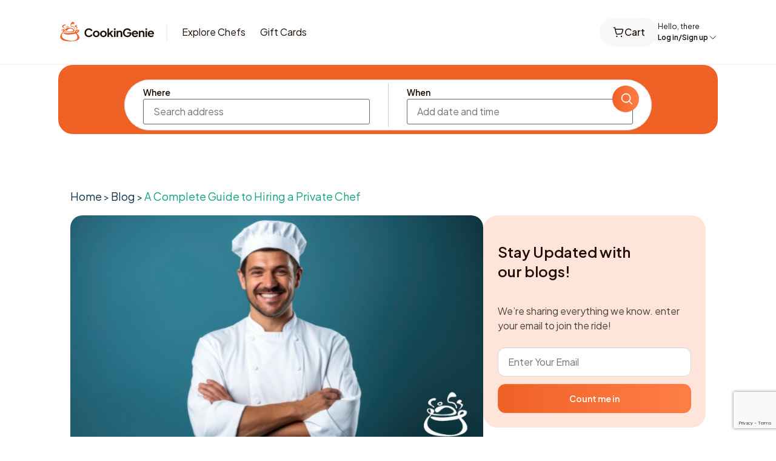

--- FILE ---
content_type: text/html; charset=UTF-8
request_url: https://cookingenie.com/content/blog/complete-guide-to-hiring-personal-chef/
body_size: 48350
content:
<!doctype html>
<html lang="en-US">
	<head>
		<meta charset="UTF-8">
		<meta name="viewport" content="width=device-width, initial-scale=1.0, maximum-scale=1.0, user-scalable=no">
		<link rel="profile" href="https://gmpg.org/xfn/11">
		<meta name='robots' content='index, follow, max-image-preview:large, max-snippet:-1, max-video-preview:-1' />

	<!-- This site is optimized with the Yoast SEO Premium plugin v24.5 (Yoast SEO v26.8) - https://yoast.com/product/yoast-seo-premium-wordpress/ -->
	<title>A Complete Guide to Hiring a private chef | CookinGenie</title>
	<meta name="description" content="What is a private chef? What are the things you need to know before hiring a chef for a great dining experience? Where can you hire a private chef? Find here a complete guide to hiring a private chef." />
	<link rel="canonical" href="https://cookingenie.com/content/blog/complete-guide-to-hiring-personal-chef/" />
	<meta property="og:locale" content="en_US" />
	<meta property="og:type" content="article" />
	<meta property="og:title" content="A Complete Guide to Hiring a Private Chef" />
	<meta property="og:description" content="What is a private chef? What are the things you need to know before hiring a chef for a great dining experience? Where can you hire a private chef? Find here a complete guide to hiring a private chef." />
	<meta property="og:url" content="https://cookingenie.com/content/blog/complete-guide-to-hiring-personal-chef/" />
	<meta property="og:site_name" content="CookinGenie" />
	<meta property="article:publisher" content="https://www.facebook.com/cookingenie/" />
	<meta property="article:published_time" content="2021-10-20T13:28:38+00:00" />
	<meta property="article:modified_time" content="2025-07-28T06:27:43+00:00" />
	<meta property="og:image" content="https://cookingenie.com/content/wp-content/uploads/2021/10/Hiring-a-Personal-Chef.jpg" />
	<meta property="og:image:width" content="772" />
	<meta property="og:image:height" content="444" />
	<meta property="og:image:type" content="image/jpeg" />
	<meta name="author" content="Sabah Drabu" />
	<meta name="twitter:card" content="summary_large_image" />
	<meta name="twitter:label1" content="Written by" />
	<meta name="twitter:data1" content="Sabah Drabu" />
	<meta name="twitter:label2" content="Est. reading time" />
	<meta name="twitter:data2" content="5 minutes" />
	<!-- / Yoast SEO Premium plugin. -->


<link rel='dns-prefetch' href='//cookingenie.com' />
<link rel='dns-prefetch' href='//maps.googleapis.com' />
<link rel='dns-prefetch' href='//cdnjs.cloudflare.com' />
<link rel='dns-prefetch' href='//cdn.trustindex.io' />
<link rel='dns-prefetch' href='//cdn.jsdelivr.net' />
<link rel='dns-prefetch' href='//code.jquery.com' />
<link rel="alternate" type="application/rss+xml" title="CookinGenie &raquo; Feed" href="https://cookingenie.com/content/feed/" />
<link rel="alternate" type="application/rss+xml" title="CookinGenie &raquo; Comments Feed" href="https://cookingenie.com/content/comments/feed/" />
<link rel="alternate" title="oEmbed (JSON)" type="application/json+oembed" href="https://cookingenie.com/content/wp-json/oembed/1.0/embed?url=https%3A%2F%2Fcookingenie.com%2Fcontent%2Fblog%2Fcomplete-guide-to-hiring-personal-chef%2F" />
<link rel="alternate" title="oEmbed (XML)" type="text/xml+oembed" href="https://cookingenie.com/content/wp-json/oembed/1.0/embed?url=https%3A%2F%2Fcookingenie.com%2Fcontent%2Fblog%2Fcomplete-guide-to-hiring-personal-chef%2F&#038;format=xml" />
<style id='wp-img-auto-sizes-contain-inline-css'>
img:is([sizes=auto i],[sizes^="auto," i]){contain-intrinsic-size:3000px 1500px}
/*# sourceURL=wp-img-auto-sizes-contain-inline-css */
</style>
<style id='wp-emoji-styles-inline-css'>

	img.wp-smiley, img.emoji {
		display: inline !important;
		border: none !important;
		box-shadow: none !important;
		height: 1em !important;
		width: 1em !important;
		margin: 0 0.07em !important;
		vertical-align: -0.1em !important;
		background: none !important;
		padding: 0 !important;
	}
/*# sourceURL=wp-emoji-styles-inline-css */
</style>
<link rel='stylesheet' id='wp-block-library-css' href='https://cookingenie.com/content/wp-includes/css/dist/block-library/style.min.css?ver=6.9' media='all' />
<style id='wp-block-button-inline-css'>
.wp-block-button__link{align-content:center;box-sizing:border-box;cursor:pointer;display:inline-block;height:100%;text-align:center;word-break:break-word}.wp-block-button__link.aligncenter{text-align:center}.wp-block-button__link.alignright{text-align:right}:where(.wp-block-button__link){border-radius:9999px;box-shadow:none;padding:calc(.667em + 2px) calc(1.333em + 2px);text-decoration:none}.wp-block-button[style*=text-decoration] .wp-block-button__link{text-decoration:inherit}.wp-block-buttons>.wp-block-button.has-custom-width{max-width:none}.wp-block-buttons>.wp-block-button.has-custom-width .wp-block-button__link{width:100%}.wp-block-buttons>.wp-block-button.has-custom-font-size .wp-block-button__link{font-size:inherit}.wp-block-buttons>.wp-block-button.wp-block-button__width-25{width:calc(25% - var(--wp--style--block-gap, .5em)*.75)}.wp-block-buttons>.wp-block-button.wp-block-button__width-50{width:calc(50% - var(--wp--style--block-gap, .5em)*.5)}.wp-block-buttons>.wp-block-button.wp-block-button__width-75{width:calc(75% - var(--wp--style--block-gap, .5em)*.25)}.wp-block-buttons>.wp-block-button.wp-block-button__width-100{flex-basis:100%;width:100%}.wp-block-buttons.is-vertical>.wp-block-button.wp-block-button__width-25{width:25%}.wp-block-buttons.is-vertical>.wp-block-button.wp-block-button__width-50{width:50%}.wp-block-buttons.is-vertical>.wp-block-button.wp-block-button__width-75{width:75%}.wp-block-button.is-style-squared,.wp-block-button__link.wp-block-button.is-style-squared{border-radius:0}.wp-block-button.no-border-radius,.wp-block-button__link.no-border-radius{border-radius:0!important}:root :where(.wp-block-button .wp-block-button__link.is-style-outline),:root :where(.wp-block-button.is-style-outline>.wp-block-button__link){border:2px solid;padding:.667em 1.333em}:root :where(.wp-block-button .wp-block-button__link.is-style-outline:not(.has-text-color)),:root :where(.wp-block-button.is-style-outline>.wp-block-button__link:not(.has-text-color)){color:currentColor}:root :where(.wp-block-button .wp-block-button__link.is-style-outline:not(.has-background)),:root :where(.wp-block-button.is-style-outline>.wp-block-button__link:not(.has-background)){background-color:initial;background-image:none}
/*# sourceURL=https://cookingenie.com/content/wp-includes/blocks/button/style.min.css */
</style>
<style id='wp-block-heading-inline-css'>
h1:where(.wp-block-heading).has-background,h2:where(.wp-block-heading).has-background,h3:where(.wp-block-heading).has-background,h4:where(.wp-block-heading).has-background,h5:where(.wp-block-heading).has-background,h6:where(.wp-block-heading).has-background{padding:1.25em 2.375em}h1.has-text-align-left[style*=writing-mode]:where([style*=vertical-lr]),h1.has-text-align-right[style*=writing-mode]:where([style*=vertical-rl]),h2.has-text-align-left[style*=writing-mode]:where([style*=vertical-lr]),h2.has-text-align-right[style*=writing-mode]:where([style*=vertical-rl]),h3.has-text-align-left[style*=writing-mode]:where([style*=vertical-lr]),h3.has-text-align-right[style*=writing-mode]:where([style*=vertical-rl]),h4.has-text-align-left[style*=writing-mode]:where([style*=vertical-lr]),h4.has-text-align-right[style*=writing-mode]:where([style*=vertical-rl]),h5.has-text-align-left[style*=writing-mode]:where([style*=vertical-lr]),h5.has-text-align-right[style*=writing-mode]:where([style*=vertical-rl]),h6.has-text-align-left[style*=writing-mode]:where([style*=vertical-lr]),h6.has-text-align-right[style*=writing-mode]:where([style*=vertical-rl]){rotate:180deg}
/*# sourceURL=https://cookingenie.com/content/wp-includes/blocks/heading/style.min.css */
</style>
<style id='wp-block-image-inline-css'>
.wp-block-image>a,.wp-block-image>figure>a{display:inline-block}.wp-block-image img{box-sizing:border-box;height:auto;max-width:100%;vertical-align:bottom}@media not (prefers-reduced-motion){.wp-block-image img.hide{visibility:hidden}.wp-block-image img.show{animation:show-content-image .4s}}.wp-block-image[style*=border-radius] img,.wp-block-image[style*=border-radius]>a{border-radius:inherit}.wp-block-image.has-custom-border img{box-sizing:border-box}.wp-block-image.aligncenter{text-align:center}.wp-block-image.alignfull>a,.wp-block-image.alignwide>a{width:100%}.wp-block-image.alignfull img,.wp-block-image.alignwide img{height:auto;width:100%}.wp-block-image .aligncenter,.wp-block-image .alignleft,.wp-block-image .alignright,.wp-block-image.aligncenter,.wp-block-image.alignleft,.wp-block-image.alignright{display:table}.wp-block-image .aligncenter>figcaption,.wp-block-image .alignleft>figcaption,.wp-block-image .alignright>figcaption,.wp-block-image.aligncenter>figcaption,.wp-block-image.alignleft>figcaption,.wp-block-image.alignright>figcaption{caption-side:bottom;display:table-caption}.wp-block-image .alignleft{float:left;margin:.5em 1em .5em 0}.wp-block-image .alignright{float:right;margin:.5em 0 .5em 1em}.wp-block-image .aligncenter{margin-left:auto;margin-right:auto}.wp-block-image :where(figcaption){margin-bottom:1em;margin-top:.5em}.wp-block-image.is-style-circle-mask img{border-radius:9999px}@supports ((-webkit-mask-image:none) or (mask-image:none)) or (-webkit-mask-image:none){.wp-block-image.is-style-circle-mask img{border-radius:0;-webkit-mask-image:url('data:image/svg+xml;utf8,<svg viewBox="0 0 100 100" xmlns="http://www.w3.org/2000/svg"><circle cx="50" cy="50" r="50"/></svg>');mask-image:url('data:image/svg+xml;utf8,<svg viewBox="0 0 100 100" xmlns="http://www.w3.org/2000/svg"><circle cx="50" cy="50" r="50"/></svg>');mask-mode:alpha;-webkit-mask-position:center;mask-position:center;-webkit-mask-repeat:no-repeat;mask-repeat:no-repeat;-webkit-mask-size:contain;mask-size:contain}}:root :where(.wp-block-image.is-style-rounded img,.wp-block-image .is-style-rounded img){border-radius:9999px}.wp-block-image figure{margin:0}.wp-lightbox-container{display:flex;flex-direction:column;position:relative}.wp-lightbox-container img{cursor:zoom-in}.wp-lightbox-container img:hover+button{opacity:1}.wp-lightbox-container button{align-items:center;backdrop-filter:blur(16px) saturate(180%);background-color:#5a5a5a40;border:none;border-radius:4px;cursor:zoom-in;display:flex;height:20px;justify-content:center;opacity:0;padding:0;position:absolute;right:16px;text-align:center;top:16px;width:20px;z-index:100}@media not (prefers-reduced-motion){.wp-lightbox-container button{transition:opacity .2s ease}}.wp-lightbox-container button:focus-visible{outline:3px auto #5a5a5a40;outline:3px auto -webkit-focus-ring-color;outline-offset:3px}.wp-lightbox-container button:hover{cursor:pointer;opacity:1}.wp-lightbox-container button:focus{opacity:1}.wp-lightbox-container button:focus,.wp-lightbox-container button:hover,.wp-lightbox-container button:not(:hover):not(:active):not(.has-background){background-color:#5a5a5a40;border:none}.wp-lightbox-overlay{box-sizing:border-box;cursor:zoom-out;height:100vh;left:0;overflow:hidden;position:fixed;top:0;visibility:hidden;width:100%;z-index:100000}.wp-lightbox-overlay .close-button{align-items:center;cursor:pointer;display:flex;justify-content:center;min-height:40px;min-width:40px;padding:0;position:absolute;right:calc(env(safe-area-inset-right) + 16px);top:calc(env(safe-area-inset-top) + 16px);z-index:5000000}.wp-lightbox-overlay .close-button:focus,.wp-lightbox-overlay .close-button:hover,.wp-lightbox-overlay .close-button:not(:hover):not(:active):not(.has-background){background:none;border:none}.wp-lightbox-overlay .lightbox-image-container{height:var(--wp--lightbox-container-height);left:50%;overflow:hidden;position:absolute;top:50%;transform:translate(-50%,-50%);transform-origin:top left;width:var(--wp--lightbox-container-width);z-index:9999999999}.wp-lightbox-overlay .wp-block-image{align-items:center;box-sizing:border-box;display:flex;height:100%;justify-content:center;margin:0;position:relative;transform-origin:0 0;width:100%;z-index:3000000}.wp-lightbox-overlay .wp-block-image img{height:var(--wp--lightbox-image-height);min-height:var(--wp--lightbox-image-height);min-width:var(--wp--lightbox-image-width);width:var(--wp--lightbox-image-width)}.wp-lightbox-overlay .wp-block-image figcaption{display:none}.wp-lightbox-overlay button{background:none;border:none}.wp-lightbox-overlay .scrim{background-color:#fff;height:100%;opacity:.9;position:absolute;width:100%;z-index:2000000}.wp-lightbox-overlay.active{visibility:visible}@media not (prefers-reduced-motion){.wp-lightbox-overlay.active{animation:turn-on-visibility .25s both}.wp-lightbox-overlay.active img{animation:turn-on-visibility .35s both}.wp-lightbox-overlay.show-closing-animation:not(.active){animation:turn-off-visibility .35s both}.wp-lightbox-overlay.show-closing-animation:not(.active) img{animation:turn-off-visibility .25s both}.wp-lightbox-overlay.zoom.active{animation:none;opacity:1;visibility:visible}.wp-lightbox-overlay.zoom.active .lightbox-image-container{animation:lightbox-zoom-in .4s}.wp-lightbox-overlay.zoom.active .lightbox-image-container img{animation:none}.wp-lightbox-overlay.zoom.active .scrim{animation:turn-on-visibility .4s forwards}.wp-lightbox-overlay.zoom.show-closing-animation:not(.active){animation:none}.wp-lightbox-overlay.zoom.show-closing-animation:not(.active) .lightbox-image-container{animation:lightbox-zoom-out .4s}.wp-lightbox-overlay.zoom.show-closing-animation:not(.active) .lightbox-image-container img{animation:none}.wp-lightbox-overlay.zoom.show-closing-animation:not(.active) .scrim{animation:turn-off-visibility .4s forwards}}@keyframes show-content-image{0%{visibility:hidden}99%{visibility:hidden}to{visibility:visible}}@keyframes turn-on-visibility{0%{opacity:0}to{opacity:1}}@keyframes turn-off-visibility{0%{opacity:1;visibility:visible}99%{opacity:0;visibility:visible}to{opacity:0;visibility:hidden}}@keyframes lightbox-zoom-in{0%{transform:translate(calc((-100vw + var(--wp--lightbox-scrollbar-width))/2 + var(--wp--lightbox-initial-left-position)),calc(-50vh + var(--wp--lightbox-initial-top-position))) scale(var(--wp--lightbox-scale))}to{transform:translate(-50%,-50%) scale(1)}}@keyframes lightbox-zoom-out{0%{transform:translate(-50%,-50%) scale(1);visibility:visible}99%{visibility:visible}to{transform:translate(calc((-100vw + var(--wp--lightbox-scrollbar-width))/2 + var(--wp--lightbox-initial-left-position)),calc(-50vh + var(--wp--lightbox-initial-top-position))) scale(var(--wp--lightbox-scale));visibility:hidden}}
/*# sourceURL=https://cookingenie.com/content/wp-includes/blocks/image/style.min.css */
</style>
<style id='wp-block-buttons-inline-css'>
.wp-block-buttons{box-sizing:border-box}.wp-block-buttons.is-vertical{flex-direction:column}.wp-block-buttons.is-vertical>.wp-block-button:last-child{margin-bottom:0}.wp-block-buttons>.wp-block-button{display:inline-block;margin:0}.wp-block-buttons.is-content-justification-left{justify-content:flex-start}.wp-block-buttons.is-content-justification-left.is-vertical{align-items:flex-start}.wp-block-buttons.is-content-justification-center{justify-content:center}.wp-block-buttons.is-content-justification-center.is-vertical{align-items:center}.wp-block-buttons.is-content-justification-right{justify-content:flex-end}.wp-block-buttons.is-content-justification-right.is-vertical{align-items:flex-end}.wp-block-buttons.is-content-justification-space-between{justify-content:space-between}.wp-block-buttons.aligncenter{text-align:center}.wp-block-buttons:not(.is-content-justification-space-between,.is-content-justification-right,.is-content-justification-left,.is-content-justification-center) .wp-block-button.aligncenter{margin-left:auto;margin-right:auto;width:100%}.wp-block-buttons[style*=text-decoration] .wp-block-button,.wp-block-buttons[style*=text-decoration] .wp-block-button__link{text-decoration:inherit}.wp-block-buttons.has-custom-font-size .wp-block-button__link{font-size:inherit}.wp-block-buttons .wp-block-button__link{width:100%}.wp-block-button.aligncenter{text-align:center}
/*# sourceURL=https://cookingenie.com/content/wp-includes/blocks/buttons/style.min.css */
</style>
<style id='wp-block-paragraph-inline-css'>
.is-small-text{font-size:.875em}.is-regular-text{font-size:1em}.is-large-text{font-size:2.25em}.is-larger-text{font-size:3em}.has-drop-cap:not(:focus):first-letter{float:left;font-size:8.4em;font-style:normal;font-weight:100;line-height:.68;margin:.05em .1em 0 0;text-transform:uppercase}body.rtl .has-drop-cap:not(:focus):first-letter{float:none;margin-left:.1em}p.has-drop-cap.has-background{overflow:hidden}:root :where(p.has-background){padding:1.25em 2.375em}:where(p.has-text-color:not(.has-link-color)) a{color:inherit}p.has-text-align-left[style*="writing-mode:vertical-lr"],p.has-text-align-right[style*="writing-mode:vertical-rl"]{rotate:180deg}
/*# sourceURL=https://cookingenie.com/content/wp-includes/blocks/paragraph/style.min.css */
</style>
<style id='global-styles-inline-css'>
:root{--wp--preset--aspect-ratio--square: 1;--wp--preset--aspect-ratio--4-3: 4/3;--wp--preset--aspect-ratio--3-4: 3/4;--wp--preset--aspect-ratio--3-2: 3/2;--wp--preset--aspect-ratio--2-3: 2/3;--wp--preset--aspect-ratio--16-9: 16/9;--wp--preset--aspect-ratio--9-16: 9/16;--wp--preset--color--black: #000000;--wp--preset--color--cyan-bluish-gray: #abb8c3;--wp--preset--color--white: #ffffff;--wp--preset--color--pale-pink: #f78da7;--wp--preset--color--vivid-red: #cf2e2e;--wp--preset--color--luminous-vivid-orange: #ff6900;--wp--preset--color--luminous-vivid-amber: #fcb900;--wp--preset--color--light-green-cyan: #7bdcb5;--wp--preset--color--vivid-green-cyan: #00d084;--wp--preset--color--pale-cyan-blue: #8ed1fc;--wp--preset--color--vivid-cyan-blue: #0693e3;--wp--preset--color--vivid-purple: #9b51e0;--wp--preset--gradient--vivid-cyan-blue-to-vivid-purple: linear-gradient(135deg,rgb(6,147,227) 0%,rgb(155,81,224) 100%);--wp--preset--gradient--light-green-cyan-to-vivid-green-cyan: linear-gradient(135deg,rgb(122,220,180) 0%,rgb(0,208,130) 100%);--wp--preset--gradient--luminous-vivid-amber-to-luminous-vivid-orange: linear-gradient(135deg,rgb(252,185,0) 0%,rgb(255,105,0) 100%);--wp--preset--gradient--luminous-vivid-orange-to-vivid-red: linear-gradient(135deg,rgb(255,105,0) 0%,rgb(207,46,46) 100%);--wp--preset--gradient--very-light-gray-to-cyan-bluish-gray: linear-gradient(135deg,rgb(238,238,238) 0%,rgb(169,184,195) 100%);--wp--preset--gradient--cool-to-warm-spectrum: linear-gradient(135deg,rgb(74,234,220) 0%,rgb(151,120,209) 20%,rgb(207,42,186) 40%,rgb(238,44,130) 60%,rgb(251,105,98) 80%,rgb(254,248,76) 100%);--wp--preset--gradient--blush-light-purple: linear-gradient(135deg,rgb(255,206,236) 0%,rgb(152,150,240) 100%);--wp--preset--gradient--blush-bordeaux: linear-gradient(135deg,rgb(254,205,165) 0%,rgb(254,45,45) 50%,rgb(107,0,62) 100%);--wp--preset--gradient--luminous-dusk: linear-gradient(135deg,rgb(255,203,112) 0%,rgb(199,81,192) 50%,rgb(65,88,208) 100%);--wp--preset--gradient--pale-ocean: linear-gradient(135deg,rgb(255,245,203) 0%,rgb(182,227,212) 50%,rgb(51,167,181) 100%);--wp--preset--gradient--electric-grass: linear-gradient(135deg,rgb(202,248,128) 0%,rgb(113,206,126) 100%);--wp--preset--gradient--midnight: linear-gradient(135deg,rgb(2,3,129) 0%,rgb(40,116,252) 100%);--wp--preset--font-size--small: 13px;--wp--preset--font-size--medium: 20px;--wp--preset--font-size--large: 36px;--wp--preset--font-size--x-large: 42px;--wp--preset--spacing--20: 0.44rem;--wp--preset--spacing--30: 0.67rem;--wp--preset--spacing--40: 1rem;--wp--preset--spacing--50: 1.5rem;--wp--preset--spacing--60: 2.25rem;--wp--preset--spacing--70: 3.38rem;--wp--preset--spacing--80: 5.06rem;--wp--preset--shadow--natural: 6px 6px 9px rgba(0, 0, 0, 0.2);--wp--preset--shadow--deep: 12px 12px 50px rgba(0, 0, 0, 0.4);--wp--preset--shadow--sharp: 6px 6px 0px rgba(0, 0, 0, 0.2);--wp--preset--shadow--outlined: 6px 6px 0px -3px rgb(255, 255, 255), 6px 6px rgb(0, 0, 0);--wp--preset--shadow--crisp: 6px 6px 0px rgb(0, 0, 0);}:where(.is-layout-flex){gap: 0.5em;}:where(.is-layout-grid){gap: 0.5em;}body .is-layout-flex{display: flex;}.is-layout-flex{flex-wrap: wrap;align-items: center;}.is-layout-flex > :is(*, div){margin: 0;}body .is-layout-grid{display: grid;}.is-layout-grid > :is(*, div){margin: 0;}:where(.wp-block-columns.is-layout-flex){gap: 2em;}:where(.wp-block-columns.is-layout-grid){gap: 2em;}:where(.wp-block-post-template.is-layout-flex){gap: 1.25em;}:where(.wp-block-post-template.is-layout-grid){gap: 1.25em;}.has-black-color{color: var(--wp--preset--color--black) !important;}.has-cyan-bluish-gray-color{color: var(--wp--preset--color--cyan-bluish-gray) !important;}.has-white-color{color: var(--wp--preset--color--white) !important;}.has-pale-pink-color{color: var(--wp--preset--color--pale-pink) !important;}.has-vivid-red-color{color: var(--wp--preset--color--vivid-red) !important;}.has-luminous-vivid-orange-color{color: var(--wp--preset--color--luminous-vivid-orange) !important;}.has-luminous-vivid-amber-color{color: var(--wp--preset--color--luminous-vivid-amber) !important;}.has-light-green-cyan-color{color: var(--wp--preset--color--light-green-cyan) !important;}.has-vivid-green-cyan-color{color: var(--wp--preset--color--vivid-green-cyan) !important;}.has-pale-cyan-blue-color{color: var(--wp--preset--color--pale-cyan-blue) !important;}.has-vivid-cyan-blue-color{color: var(--wp--preset--color--vivid-cyan-blue) !important;}.has-vivid-purple-color{color: var(--wp--preset--color--vivid-purple) !important;}.has-black-background-color{background-color: var(--wp--preset--color--black) !important;}.has-cyan-bluish-gray-background-color{background-color: var(--wp--preset--color--cyan-bluish-gray) !important;}.has-white-background-color{background-color: var(--wp--preset--color--white) !important;}.has-pale-pink-background-color{background-color: var(--wp--preset--color--pale-pink) !important;}.has-vivid-red-background-color{background-color: var(--wp--preset--color--vivid-red) !important;}.has-luminous-vivid-orange-background-color{background-color: var(--wp--preset--color--luminous-vivid-orange) !important;}.has-luminous-vivid-amber-background-color{background-color: var(--wp--preset--color--luminous-vivid-amber) !important;}.has-light-green-cyan-background-color{background-color: var(--wp--preset--color--light-green-cyan) !important;}.has-vivid-green-cyan-background-color{background-color: var(--wp--preset--color--vivid-green-cyan) !important;}.has-pale-cyan-blue-background-color{background-color: var(--wp--preset--color--pale-cyan-blue) !important;}.has-vivid-cyan-blue-background-color{background-color: var(--wp--preset--color--vivid-cyan-blue) !important;}.has-vivid-purple-background-color{background-color: var(--wp--preset--color--vivid-purple) !important;}.has-black-border-color{border-color: var(--wp--preset--color--black) !important;}.has-cyan-bluish-gray-border-color{border-color: var(--wp--preset--color--cyan-bluish-gray) !important;}.has-white-border-color{border-color: var(--wp--preset--color--white) !important;}.has-pale-pink-border-color{border-color: var(--wp--preset--color--pale-pink) !important;}.has-vivid-red-border-color{border-color: var(--wp--preset--color--vivid-red) !important;}.has-luminous-vivid-orange-border-color{border-color: var(--wp--preset--color--luminous-vivid-orange) !important;}.has-luminous-vivid-amber-border-color{border-color: var(--wp--preset--color--luminous-vivid-amber) !important;}.has-light-green-cyan-border-color{border-color: var(--wp--preset--color--light-green-cyan) !important;}.has-vivid-green-cyan-border-color{border-color: var(--wp--preset--color--vivid-green-cyan) !important;}.has-pale-cyan-blue-border-color{border-color: var(--wp--preset--color--pale-cyan-blue) !important;}.has-vivid-cyan-blue-border-color{border-color: var(--wp--preset--color--vivid-cyan-blue) !important;}.has-vivid-purple-border-color{border-color: var(--wp--preset--color--vivid-purple) !important;}.has-vivid-cyan-blue-to-vivid-purple-gradient-background{background: var(--wp--preset--gradient--vivid-cyan-blue-to-vivid-purple) !important;}.has-light-green-cyan-to-vivid-green-cyan-gradient-background{background: var(--wp--preset--gradient--light-green-cyan-to-vivid-green-cyan) !important;}.has-luminous-vivid-amber-to-luminous-vivid-orange-gradient-background{background: var(--wp--preset--gradient--luminous-vivid-amber-to-luminous-vivid-orange) !important;}.has-luminous-vivid-orange-to-vivid-red-gradient-background{background: var(--wp--preset--gradient--luminous-vivid-orange-to-vivid-red) !important;}.has-very-light-gray-to-cyan-bluish-gray-gradient-background{background: var(--wp--preset--gradient--very-light-gray-to-cyan-bluish-gray) !important;}.has-cool-to-warm-spectrum-gradient-background{background: var(--wp--preset--gradient--cool-to-warm-spectrum) !important;}.has-blush-light-purple-gradient-background{background: var(--wp--preset--gradient--blush-light-purple) !important;}.has-blush-bordeaux-gradient-background{background: var(--wp--preset--gradient--blush-bordeaux) !important;}.has-luminous-dusk-gradient-background{background: var(--wp--preset--gradient--luminous-dusk) !important;}.has-pale-ocean-gradient-background{background: var(--wp--preset--gradient--pale-ocean) !important;}.has-electric-grass-gradient-background{background: var(--wp--preset--gradient--electric-grass) !important;}.has-midnight-gradient-background{background: var(--wp--preset--gradient--midnight) !important;}.has-small-font-size{font-size: var(--wp--preset--font-size--small) !important;}.has-medium-font-size{font-size: var(--wp--preset--font-size--medium) !important;}.has-large-font-size{font-size: var(--wp--preset--font-size--large) !important;}.has-x-large-font-size{font-size: var(--wp--preset--font-size--x-large) !important;}
/*# sourceURL=global-styles-inline-css */
</style>
<style id='core-block-supports-inline-css'>
.wp-container-core-buttons-is-layout-16018d1d{justify-content:center;}
/*# sourceURL=core-block-supports-inline-css */
</style>

<style id='classic-theme-styles-inline-css'>
/*! This file is auto-generated */
.wp-block-button__link{color:#fff;background-color:#32373c;border-radius:9999px;box-shadow:none;text-decoration:none;padding:calc(.667em + 2px) calc(1.333em + 2px);font-size:1.125em}.wp-block-file__button{background:#32373c;color:#fff;text-decoration:none}
/*# sourceURL=/wp-includes/css/classic-themes.min.css */
</style>
<link rel='stylesheet' id='contact-form-7-css' href='https://cookingenie.com/content/wp-content/plugins/contact-form-7/includes/css/styles.css?ver=6.0' media='all' />
<link rel='stylesheet' id='wp-video-popup-css' href='https://cookingenie.com/content/wp-content/plugins/responsive-youtube-vimeo-popup/assets/css/wp-video-popup.css?ver=2.9.1' media='all' />
<link rel='stylesheet' id='wp-postratings-css' href='https://cookingenie.com/content/wp-content/plugins/wp-postratings/css/postratings-css.css?ver=1.91.2' media='all' />
<link rel='stylesheet' id='ez-toc-css' href='https://cookingenie.com/content/wp-content/plugins/easy-table-of-contents/assets/css/screen.min.css?ver=2.0.80' media='all' />
<style id='ez-toc-inline-css'>
div#ez-toc-container .ez-toc-title {font-size: 120%;}div#ez-toc-container .ez-toc-title {font-weight: 500;}div#ez-toc-container ul li , div#ez-toc-container ul li a {font-size: 95%;}div#ez-toc-container ul li , div#ez-toc-container ul li a {font-weight: 500;}div#ez-toc-container nav ul ul li {font-size: 90%;}.ez-toc-box-title {font-weight: bold; margin-bottom: 10px; text-align: center; text-transform: uppercase; letter-spacing: 1px; color: #666; padding-bottom: 5px;position:absolute;top:-4%;left:5%;background-color: inherit;transition: top 0.3s ease;}.ez-toc-box-title.toc-closed {top:-25%;}
/*# sourceURL=ez-toc-inline-css */
</style>
<link rel='stylesheet' id='parent-style-css' href='https://cookingenie.com/content/wp-content/themes/hello-elementor/style.css?ver=6.9' media='all' />
<link rel='stylesheet' id='cart-popup-css' href='https://cookingenie.com/content/wp-content/themes/cookingenie/assets/css/cart-popup.css?ver=6.9' media='all' />
<link rel='stylesheet' id='mobile-header-css' href='https://cookingenie.com/content/wp-content/themes/cookingenie/assets/css/mobile-header.css?ver=6.9' media='all' />
<link rel='stylesheet' id='single-location-css' href='https://cookingenie.com/content/wp-content/themes/cookingenie/assets/css/single-location.css?ver=6.9' media='all' />
<link rel='stylesheet' id='single-event-css' href='https://cookingenie.com/content/wp-content/themes/cookingenie/assets/css/single-event.css?ver=6.9' media='all' />
<link rel='stylesheet' id='blog-css-css' href='https://cookingenie.com/content/wp-content/themes/cookingenie/assets/css/blog-search.css?ver=6.9' media='all' />
<link rel='stylesheet' id='exit-popup-css-css' href='https://cookingenie.com/content/wp-content/themes/cookingenie/assets/css/exit-popup.css?ver=6.9' media='all' />
<link rel='stylesheet' id='child-style-css' href='https://cookingenie.com/content/wp-content/themes/cookingenie/style.css?ver=6.9' media='all' />
<link rel='stylesheet' id='jquery-ui-style-css' href='https://code.jquery.com/ui/1.12.1/themes/smoothness/jquery-ui.css?ver=6.9' media='all' />
<link rel='stylesheet' id='swiper-css-css' href='https://cdn.jsdelivr.net/npm/swiper@11/swiper-bundle.min.css?ver=11.0.0' media='all' />
<style id='swiper-css-inline-css'>
.review-swiper-wrap { width: 100%; }
.review-swiper .swiper-slide { height: auto; }
.review-controls button,.review-controls button:hover{
background-image: none!important;
background-color:transparent!important
}
.review-card{
  background: #fff;
  border: 1px solid #e8e8e8;
  border-radius: 12px;
  box-shadow: 0 2px 6px rgba(0,0,0,.06);
  padding: 20px;
  height: 100%;
  display: flex;
  flex-direction: column;
  justify-content: space-between;
}
.review-content { color:#2a2a2a; font-size:15px; line-height:1.7; margin:0 0 16px; }
.reviewer_info { display:flex; align-items:center; gap:10px; }
.featured-image { width:36px; height:36px; border-radius:50%; object-fit:cover; }
.reviewer-name { font-size:14px; font-weight:600; margin:0; }

.review-controls{
  display:flex;
  align-items:center;
  justify-content:center;
  gap:14px;
  margin-top:54px;
}
.review-fraction{
  font-size:14px;
  font-weight:600;
  color:#111;
  align-self: self-end;
}
.review-prev,
.review-next{
  width:38px; height:38px; border-radius:50%;
  border:2px solid #111; background:#fff; color:#111;
  display:flex; align-items:center; justify-content:center;
  cursor:pointer; transition:background .15s,color .15s;
}
review-prev.swiper-button-disabled svg {
	fill:#D8D5D3;
}
.review-prev:hover, .review-next:hover{ background:#111; color:#fff; }
.review-prev:disabled, .review-next:disabled{
  opacity:.35; cursor:default; pointer-events:none;
  background:#fff; color:#111;
}
@media (max-width: 767.98px){
  .review-card{ padding:16px; }
}
/*# sourceURL=swiper-css-inline-css */
</style>
<link rel='stylesheet' id='hello-elementor-css' href='https://cookingenie.com/content/wp-content/themes/hello-elementor/style.min.css?ver=3.1.1' media='all' />
<link rel='stylesheet' id='hello-elementor-theme-style-css' href='https://cookingenie.com/content/wp-content/themes/hello-elementor/theme.min.css?ver=3.1.1' media='all' />
<link rel='stylesheet' id='hello-elementor-header-footer-css' href='https://cookingenie.com/content/wp-content/themes/hello-elementor/header-footer.min.css?ver=3.1.1' media='all' />
<link rel='stylesheet' id='elementor-frontend-css' href='https://cookingenie.com/content/wp-content/plugins/elementor/assets/css/frontend.min.css?ver=3.26.0' media='all' />
<link rel='stylesheet' id='elementor-post-6-css' href='https://cookingenie.com/content/wp-content/uploads/elementor/css/post-6.css?ver=1769762715' media='all' />
<link rel='stylesheet' id='google-fonts-1-css' href='https://fonts.googleapis.com/css?family=Plus+Jakarta+Sans%3A100%2C100italic%2C200%2C200italic%2C300%2C300italic%2C400%2C400italic%2C500%2C500italic%2C600%2C600italic%2C700%2C700italic%2C800%2C800italic%2C900%2C900italic&#038;display=swap&#038;ver=6.9' media='all' />
<link rel="preconnect" href="https://fonts.gstatic.com/" crossorigin><script src="https://cookingenie.com/content/wp-includes/js/jquery/jquery.min.js?ver=3.7.1" id="jquery-core-js"></script>
<script src="https://cookingenie.com/content/wp-includes/js/jquery/jquery-migrate.min.js?ver=3.4.1" id="jquery-migrate-js"></script>
<link rel="https://api.w.org/" href="https://cookingenie.com/content/wp-json/" /><link rel="alternate" title="JSON" type="application/json" href="https://cookingenie.com/content/wp-json/wp/v2/posts/607" /><link rel="EditURI" type="application/rsd+xml" title="RSD" href="https://cookingenie.com/content/xmlrpc.php?rsd" />
<meta name="generator" content="WordPress 6.9" />
<link rel='shortlink' href='https://cookingenie.com/content/?p=607' />
<meta name="generator" content="Elementor 3.26.0; features: e_font_icon_svg, additional_custom_breakpoints, e_element_cache; settings: css_print_method-external, google_font-enabled, font_display-swap">

<!-- Schema & Structured Data For WP v1.53 - -->
<script type="application/ld+json" class="saswp-schema-markup-output">
[{"@context":"https:\/\/schema.org\/","@type":"Article","@id":"https:\/\/cookingenie.com\/content\/blog\/complete-guide-to-hiring-personal-chef\/#Article","url":"https:\/\/cookingenie.com\/content\/blog\/complete-guide-to-hiring-personal-chef\/","inLanguage":"en-US","mainEntityOfPage":"https:\/\/cookingenie.com\/content\/blog\/complete-guide-to-hiring-personal-chef\/","headline":"A Complete Guide to Hiring a private chef | CookinGenie","description":"What is a private chef? What are the things you need to know before hiring a chef for a great dining experience? Where can you hire a private chef? Find here a complete guide to hiring a private chef.","articleBody":"In our hectic, fast-paced world, we all need a little help getting through our daily lives. As the work, chores, and tasks pile up, it can be helpful to hire someone to take something off your plate for you.    For many, this can include hiring a private chef to handle their cooking for them. But what is a private chef? How does a private chef differ from a private chef? And what are the things you need to know before hiring a chef for a great dining experience? Where can you hire a private chef, anyways? Find out all that and more in our complete guide to hiring a private chef.    What is a Private Chef?    A private chef is hired by a family, household, or company and is always on the go to prepare meals according to their clients\u2019 dietary needs or preferences. They work on a freelance type of basis and travel around to cook for different customers. This arrangement proves to be valuable for clients who want to save their time and energy, especially during extremely busy days. For many people, hiring a private chef on a semi-regular basis is an affordable way to help prepare food.        What Does a Private Chef Do?    Planning for a meal, shopping for ingredients, adapting to client\u2019s dietary needs or preferences, cooking delicious meals, and keeping a clean, organized kitchen are the basic responsibilities of a private chef. Typically, a private chef will service multiple clients and they may have an arrangement where they cook once a week at a given clients house and may cook for other clients throughout the rest of the week. Oftentimes, a private chef will be hired for a one-off event such as a dinner party or holiday get together.    For larger events, a private chef may also play the role of a caterer as they manage a team of cooks and\/or servers, particularly during a special occasion or dinner party. These events can be anything from a formal sit-down dinner with multiple courses to a casual backyard barbecue or buffet.    To serve their clients better, private chefs have to collaborate closely with their clients to tailor a menus that works for them, both in terms of taste and dietary needs. A private chef needs to have a solid understanding of nutrition and how to cook delicious foods while also adhering to the dietary guidelines set forward by their clients. Some clients may follow very specific diets or have particular allergies that a chef must navigate. Because of this, there are many private chefs that specialize in specific diets such as vegetarian or raw food diets.    Personal &amp; Private Chefs \u2013 Key Differences    Duties    While they are similar, there are some key differences between a personal and private chef. Both a private chef and a private chef are highly talented professionals that can cook delicious, dietary-tailored meals in a client\u2019s home or business.    But unlike a private chef, a private chef has full-time employment for one client or family in a private residence, hotel, or yacht. A private chef is much more exclusive, and often reserved wealthier clients who can afford to pay someone full-time to cook for them. Corporate titans, professional athletes, and high-ranking government officials are some of the people who typically employ full-time private chefs.    Private chefs are required to be on call, which is why the common setup is that they live in the residence of their employers or even travel with them on holidays or business trips. This arrangement makes private chefs almost part of the family, and as such, they have to hold confidentiality, win trust, and be able to respond to all food requests of the family.    Private chefs that cook exclusively for one client are fully responsible for almost everything their client eats and are required to manage the kitchen at all times, including doing all the shopping for the week and monitoring the inventory of the fridge and pantry. Live-in private chefs may be tasked with packing school lunches for the family\u2019s children, manning the grill at a backyard cookout, or cooking a chic multi-course meal for a fancy dinner party.    In most cases, a private chef has to collaborate with other professionals like butlers and maids employed in large homes. This environment requires a private chef to have specific skills to function well with other professional support staff.    Is Hiring a Private Chef Worth it?&nbsp;    For most ordinary people, employing a full-time private chef may not be affordable or practical. However, hiring a private chef to help you with meal prep or just to cook for you for special occasions can be a great way to take away some of the stress and time commitment of cooking. A private chef can save you time, help you eat healthier, and even teach you tips and tricks to improve your own cooking. The cost of hiring a private chef can vary in different cities and even vary between different chefs, but many are reasonable enough for most middle to upper middle-class families to afford on a regular or semi-regular basis.    How do I Hire a Private Chef? CookinGenie is How.    When looking for a private chef, you may know a friend who\u2019s had a particular chef cook for them or you can browse the internet for chefs in your area. Some private chefs work through agencies, and others are solo operations, often with their own website and business cards. But if you don\u2019t know of any chefs by word of mouth, it can be hard to know where to look. In short, hiring a private chef can be a pain.    But with CookinGenie, the whole process is a breeze. CookinGenie is a digital platform that displays a network of pre-vetted private chefs available for you to hire. There is a wide variety of different foods that cater to different diets and tastebuds. After hiring, a genie will arrive at your home with everything they need to cook you a delicious meal and clean your kitchen afterward.    Their services can be used for everything from meal prep to dinner parties. The healthy, from scratch food, can be great for leftovers and can allow you to explore exciting international cuisines, even in this age of travel restrictions. The best part? It all happens in your kitchen. There\u2019s no driving, no shopping, no cooking, and no cleaning. All that adds up to more you time, and these days, we could all use that.","keywords":"private chef, hiring a chef, ","datePublished":"2021-10-20T13:28:38+05:30","dateModified":"2025-07-28T11:57:43+05:30","author":{"@type":"Person","name":"Sabah Drabu","description":"Sabah Drabu is a foodie, engineer, and the Co-founder &amp; CEO of CookinGenie. She created the platform in 2019 to connect local chefs with at-home diners, making hiring private chefs more accessible. Sabah's idea has evolved into a service people use for parties, vacation rentals, and family gatherings.","url":"https:\/\/cookingenie.com\/content\/author\/sabah\/","sameAs":[],"image":{"@type":"ImageObject","url":"https:\/\/secure.gravatar.com\/avatar\/62c2a7b3c1e6ec11803b5d84dd0b49cd851cdcc6e309e63d56cfd441b6d5538d?s=96&d=mm&r=g","height":96,"width":96}},"editor":{"@type":"Person","name":"Sabah Drabu","description":"Sabah Drabu is a foodie, engineer, and the Co-founder &amp; CEO of CookinGenie. She created the platform in 2019 to connect local chefs with at-home diners, making hiring private chefs more accessible. Sabah's idea has evolved into a service people use for parties, vacation rentals, and family gatherings.","url":"https:\/\/cookingenie.com\/content\/author\/sabah\/","sameAs":[],"image":{"@type":"ImageObject","url":"https:\/\/secure.gravatar.com\/avatar\/62c2a7b3c1e6ec11803b5d84dd0b49cd851cdcc6e309e63d56cfd441b6d5538d?s=96&d=mm&r=g","height":96,"width":96}},"publisher":{"@type":"Organization","name":"CookinGenie","url":"https:\/\/cookingenie.com\/content","logo":{"@type":"ImageObject","url":"https:\/\/cookingenie.com\/content\/wp-content\/uploads\/2023\/11\/cookingenig-logo.svg","width":158,"height":33}},"image":[{"@type":"ImageObject","@id":"https:\/\/cookingenie.com\/content\/blog\/complete-guide-to-hiring-personal-chef\/#primaryimage","url":"https:\/\/cookingenie.com\/content\/wp-content\/uploads\/2021\/10\/Hiring-a-Personal-Chef-1200x690.jpg","width":"1200","height":"690","caption":"Hiring a private chef"},{"@type":"ImageObject","url":"https:\/\/cookingenie.com\/content\/wp-content\/uploads\/2021\/10\/Hiring-a-Personal-Chef-1200x900.jpg","width":"1200","height":"900","caption":"Hiring a private chef"},{"@type":"ImageObject","url":"https:\/\/cookingenie.com\/content\/wp-content\/uploads\/2021\/10\/Hiring-a-Personal-Chef-1200x675.jpg","width":"1200","height":"675","caption":"Hiring a private chef"},{"@type":"ImageObject","url":"https:\/\/cookingenie.com\/content\/wp-content\/uploads\/2021\/10\/Hiring-a-Personal-Chef-690x690.jpg","width":"690","height":"690","caption":"Hiring a private chef"}]}]
</script>

			<style>
				.e-con.e-parent:nth-of-type(n+4):not(.e-lazyloaded):not(.e-no-lazyload),
				.e-con.e-parent:nth-of-type(n+4):not(.e-lazyloaded):not(.e-no-lazyload) * {
					background-image: none !important;
				}
				@media screen and (max-height: 1024px) {
					.e-con.e-parent:nth-of-type(n+3):not(.e-lazyloaded):not(.e-no-lazyload),
					.e-con.e-parent:nth-of-type(n+3):not(.e-lazyloaded):not(.e-no-lazyload) * {
						background-image: none !important;
					}
				}
				@media screen and (max-height: 640px) {
					.e-con.e-parent:nth-of-type(n+2):not(.e-lazyloaded):not(.e-no-lazyload),
					.e-con.e-parent:nth-of-type(n+2):not(.e-lazyloaded):not(.e-no-lazyload) * {
						background-image: none !important;
					}
				}
			</style>
			<script id='nitro-telemetry-meta' nitro-exclude>window.NPTelemetryMetadata={missReason: (!window.NITROPACK_STATE ? 'cache not found' : 'hit'),pageType: 'post',isEligibleForOptimization: true,}</script><script id='nitro-generic' nitro-exclude>(()=>{window.NitroPack=window.NitroPack||{coreVersion:"na",isCounted:!1};let e=document.createElement("script");if(e.src="https://nitroscripts.com/WqgDsszPSbmXTvRsRGLrjSVcZxCyZRxm",e.async=!0,e.id="nitro-script",document.head.appendChild(e),!window.NitroPack.isCounted){window.NitroPack.isCounted=!0;let t=()=>{navigator.sendBeacon("https://to.getnitropack.com/p",JSON.stringify({siteId:"WqgDsszPSbmXTvRsRGLrjSVcZxCyZRxm",url:window.location.href,isOptimized:!!window.IS_NITROPACK,coreVersion:"na",missReason:window.NPTelemetryMetadata?.missReason||"",pageType:window.NPTelemetryMetadata?.pageType||"",isEligibleForOptimization:!!window.NPTelemetryMetadata?.isEligibleForOptimization}))};(()=>{let e=()=>new Promise(e=>{"complete"===document.readyState?e():window.addEventListener("load",e)}),i=()=>new Promise(e=>{document.prerendering?document.addEventListener("prerenderingchange",e,{once:!0}):e()}),a=async()=>{await i(),await e(),t()};a()})(),window.addEventListener("pageshow",e=>{if(e.persisted){let i=document.prerendering||self.performance?.getEntriesByType?.("navigation")[0]?.activationStart>0;"visible"!==document.visibilityState||i||t()}})}})();</script>		<style id="wp-custom-css">
			
.pagination{
	    justify-content: center!important;
}
.powered-by-credits,.page-id-212031 #footer_new_form_sectionss{
	display:none;
}
#wpcf7-f3488-p7303-o1 input.wpcf7-submit{
	  height: 53px;
		margin-left: 10px;
}
.sectionHeadingAWB span{
	color: #EF6125;
	white-space: pre;
}
.cky-btn-customize,.cky-btn-preferences.cky-btn
 {
    color: #1863dc;
    background: transparent;
    border: 2px solid #1863dc !important;
    border-radius: 0 !important;
    background-image: linear-gradient(90deg, #fff 0.13%, #FFf 99.92%) !important;
}
.cky-btn-reject,.cky-btn-accept {
    color: #1863dc;
    background: #1863dc !important;
    border: 2px solid #1863dc;
    border-radius: 0 !important;
}
/* blog cta banner css */
.blog_cta_banner{
	display: flex;
    align-items: center;
    justify-content: space-between;
    background: #FCFCFC;
    border: 1px solid #F4F2F0;
    border-radius: 24px;
    padding: 32px;
	margin: 24px 0;
}
.postContentInner .post-content .blog_banner_content p{
	font-size: 40px;
    line-height: 57px;
    font-weight: 700;
    margin: 0 0 0 0;
}
.postContentInner .post-content .blog_banner_content span{
	font-size: 24px;
    line-height: 38px;
    padding: 5px 0 0 0px;
    margin: 0 0 28px 0;
		display:inline-block;
		width:100%;
}
.postContentInner .post-content .blog_banner_content a:hover{
	color:#fff !important;
}
.postContentInner .post-content .blog_banner_content a{
	background-image: linear-gradient(to right, #EF6125 ,#FF7E47);
	color:#fff;
	padding:10px 44px;
	text-align:center;
	text-decoration:none;
	display: inline-block;
	border-radius:12px;
}
@media only screen and (max-width:1200px){
	.postContentInner .post-content 	.blog_banner_content p {
		    font-size: 24px;
		    line-height: 36px
		}
	.postContentInner .post-content 	.blog_banner_content span {
		    font-size: 18px;
		    line-height: 24px;
		    padding: 16px 0px;
		    margin: 0 0 0px 0;
		}
		.postContentInner img {
		    width: 200px;
		    margin-top: 0px;
		}
}

@media only screen and (min-width:1024px) and (max-width:1200px){
		.blog_cta_banner {
		    padding: 24px;
		    flex-direction: column-reverse;
		    text-align: center;
		}
}
@media only screen and (max-width:1024px){
		.postContentInner .post-content .blog_banner_content span{
		    margin: 0 0 0px 0;
		}
		.blog_cta_banner {
		    padding: 32px;
		    flex-direction: column-reverse;
		    text-align: center;
		}
}


.page-id-4576 .reviewTitle img{
	width:45px;
}


form#sib_signup_form_1 span {color: red;padding-left: 2px;}




ul#airbnborvrbocontact_inner input {
    border: 1px solid #D8D5D3 !important;
    border-radius: 12px !important;
    height: 48px !important;
   margin: 0px 0;
}
ul#airbnborvrbocontact_inner li {
    padding-bottom: 20px;
}
ul#airbnborvrbocontact_inner li p span {
    color: red;
    padding-left: 2px;
}

ul#airbnborvrbocontact_inner .contactairbnb:focus-visible {
    outline: none;
}
ul#airbnborvrbocontact_inner input.wpcf7-not-valid {
    border-color: red !important;
    background: transparent !important;
}
ul#airbnborvrbocontact_inner  label {
    width: 100%;
}
input#contactairbnbbtn {
    width: 100%;
}
@media only screen and (max-width: 767px) {
	ul#airbnborvrbocontact_inner input {
  width: 100% !important;
}
	.site-header,.page-id-11 .site-header{
		padding-top: 10px !important;
		padding-bottom: 0px !important;
	}
}

@media screen and (min-device-width: 768px) and (max-device-width: 992px) { 
/*    	ul#airbnborvrbocontact_inner input {
  width: 700px !important;
} */
}

ul#airbnborvrbocontact_inner input {
    color: #000 !important;
}



/* Flex container for the entire form */
.page-id-11522 #airbnborvrbocontact_inner {
    display: flex;
    flex-wrap: wrap; /* Allows items to wrap onto multiple rows */
    gap: 12px; /* Adds spacing between columns */
}

/* Individual list items */
.page-id-11522 #airbnborvrbocontact_inner li {
    flex: 1; /* Set each list item to take 50% width minus gap */
    box-sizing: border-box; /* Ensure padding doesn't increase the width */
}

/* General Form Styling */
.page-id-11522 #airbnborvrbocontact {
    width: 100%;
    margin: 0 auto;
    padding: 0px;
}

.page-id-11522 #airbnborvrbocontact_inner {
    display: flex;
    flex-wrap: wrap; /* Enable wrapping for responsive behavior */
    justify-content: space-between;
    list-style: none;
	flex-direction:column;
    padding: 0;
}

/* Two-Column Layout */
.page-id-11522 #airbnborvrbocontact_inner li {
    width: 100%; /* Two columns with some spacing */
    margin-bottom: 0px; /* Space between rows */
}

/* Full Width for Location Field */
.page-id-11522 #contactairbnblocation {
    width: 100%;
}

/* Adjust Button Section */
.page-id-11522 #contactairbnbbtnsec {
    width: 50%;
    margin: 0 auto;
    text-align: center;
}

.page-id-11522  ul#airbnborvrbocontact_inner li {
    padding-bottom: 0px;
}

/* Responsive Styling for Tablet */
@media (max-width: 768px) {
   .page-id-11522 #airbnborvrbocontact_inner li {
        width: 100%; /* Stack items in a single column */
    }

    .page-id-11522 #contactairbnbbtnsec {
        width: 100%; /* Full width button for smaller screens */
    }
	.page-id-11522 #airbnborvrbocontact_inner {
   flex-direction: column;
}
}

/* Responsive Styling for Mobile */
@media (max-width: 480px) {
    .page-id-11522 #airbnborvrbocontact_inner li {
        width: 100%;
        margin-bottom: 0px;
    }

   .page-id-11522 #contactairbnbbtnsec {
        width: 100%;
    }

    .page-id-11522 #contactairbnbbtn {
        width: 100%;
        padding: 0px; /* Add padding for a larger tap area */
    }
}

li#contactairbnbbtnsec {
    flex: 1 1 calc(100% - 20px) !important;
    box-sizing: border-box;
}
.page-id-11522 input#contactairbnbbtn {
   width: auto;
    color: #fff !important;
    min-width: 300px;
    border-color: #fb773f !important;
}

.page-id-11522  li#contactairbnbbtnsec {
    text-align: left;
}


.page-id-11627 .asideNavigation.ng-tns-c276956533-0.ng-trigger.ng-trigger-slideRight.open.ng-star-inserted {
    display: none;
}

.page-id-11627  .subHeader2_right.ng-tns-c276956533-0 {
    display: none !important;
}

.page-id-6301 .asideNavigation.ng-tns-c276956533-0.ng-trigger.ng-trigger-slideRight.open.ng-star-inserted {
    display: none;
}

.page-id-6301  .subHeader2_right.ng-tns-c276956533-0 {
    display: none !important;
}


.page-id-11627 .page-id-6301  a._navToggleMenu.ng-tns-c276956533-0 {
    display: none !important;
}


.page-id-6301  a._navToggleMenu.ng-tns-c276956533-0 {
    display: none !important;
}

.page-id-11627 .blogSearchWrap.ng-tns-c276956533-0 {
    display: none !important;
}

.page-id-11627 a._navToggleMenu.ng-tns-c276956533-0 {
    display: none !important;
}



.page-id-10142 .asideNavigation.ng-tns-c276956533-0.ng-trigger.ng-trigger-slideRight.open.ng-star-inserted {
    display: none !important;
}


.page-id-10142 .subHeader2_right.ng-tns-c276956533-0 {
    display: none !important;
}



.page-id-10142 .blogSearchWrap.ng-tns-c276956533-0 {
    display: none !important;
}

.page-id-10142 .blogSearchWrap.ng-tns-c276956533-0 {
    display: none !important;
}


.page-id-6284 .asideNavigation.ng-tns-c276956533-0.ng-trigger.ng-trigger-slideRight.open.ng-star-inserted,
.page-id-6306 .asideNavigation.ng-tns-c276956533-0.ng-trigger.ng-trigger-slideRight.open.ng-star-inserted,
.page-id-7116 .asideNavigation.ng-tns-c276956533-0.ng-trigger.ng-trigger-slideRight.open.ng-star-inserted,
.page-id-6311 .asideNavigation.ng-tns-c276956533-0.ng-trigger.ng-trigger-slideRight.open.ng-star-inserted,
.page-id-11627 .asideNavigation.ng-tns-c276956533-0.ng-trigger.ng-trigger-slideRight.open.ng-star-inserted,
.page-id-6891 .asideNavigation.ng-tns-c276956533-0.ng-trigger.ng-trigger-slideRight.open.ng-star-inserted,
.page-id-6878 .asideNavigation.ng-tns-c276956533-0.ng-trigger.ng-trigger-slideRight.open.ng-star-inserted,
.page-id-6885 .asideNavigation.ng-tns-c276956533-0.ng-trigger.ng-trigger-slideRight.open.ng-star-inserted,
.page-id-8884 .asideNavigation.ng-tns-c276956533-0.ng-trigger.ng-trigger-slideRight.open.ng-star-inserted,
.page-id-7050 .asideNavigation.ng-tns-c276956533-0.ng-trigger.ng-trigger-slideRight.open.ng-star-inserted,
.page-id-6290 .asideNavigation.ng-tns-c276956533-0.ng-trigger.ng-trigger-slideRight.open.ng-star-inserted {
    display: none !important;
}

.page-id-6284 .subHeader2_right.ng-tns-c276956533-0,.page-id-6306 .subHeader2_right.ng-tns-c276956533-0,.page-id-7116 .subHeader2_right.ng-tns-c276956533-0,.page-id-6311 .subHeader2_right.ng-tns-c276956533-0,.page-id-11627 .subHeader2_right.ng-tns-c276956533-0,.page-id-6891 .subHeader2_right.ng-tns-c276956533-0,.page-id-6878 .subHeader2_right.ng-tns-c276956533-0,.page-id-6885 .subHeader2_right.ng-tns-c276956533-0,.page-id-8884 .subHeader2_right.ng-tns-c276956533-0,.page-id-6284 .subHeader2_right.ng-tns-c276956533-0,.page-id-7050 .subHeader2_right.ng-tns-c276956533-0,.page-id-6290  .subHeader2_right.ng-tns-c276956533-0 {
    display: none !important;
}

.page-id-6284 .blogSearchWrap.ng-tns-c276956533-0,.page-id-6306 .blogSearchWrap.ng-tns-c276956533-0,.page-id-7116 .blogSearchWrap.ng-tns-c276956533-0,.page-id-6311 .blogSearchWrap.ng-tns-c276956533-0,.page-id-11627 .blogSearchWrap.ng-tns-c276956533-0,.page-id-6891 .blogSearchWrap.ng-tns-c276956533-0,.page-id-6878 .blogSearchWrap.ng-tns-c276956533-0,.page-id-6885 .blogSearchWrap.ng-tns-c276956533-0,.page-id-8884 .blogSearchWrap.ng-tns-c276956533-0,.page-id-6284 .blogSearchWrap.ng-tns-c276956533-0,.page-id-7050 .blogSearchWrap.ng-tns-c276956533-0,.page-id-6290 .blogSearchWrap.ng-tns-c276956533-0 {
    display: none !important;
}


.page-id-6284 div#footer-main-landingpages,.page-id-6306 div#footer-main-landingpages,.page-id-7116 div#footer-main-landingpages,.page-id-6311 div#footer-main-landingpages,.page-id-11627 div#footer-main-landingpages,.page-id-6891 div#footer-main-landingpages,.page-id-6878 div#footer-main-landingpages,.page-id-6885 div#footer-main-landingpages,.page-id-8884 div#footer-main-landingpages,.page-id-6284 div#footer-main-landingpages,.page-id-7050 div#footer-main-landingpages,.page-id-6290 div#footer-main-landingpages {
    display: none !important;
}

.page-id-6284 a.route.ng-tns-c276956533-0,.page-id-6306 a.route.ng-tns-c276956533-0,.page-id-7116 a.route.ng-tns-c276956533-0,.page-id-6311 a.route.ng-tns-c276956533-0,.page-id-11627 a.route.ng-tns-c276956533-0,.page-id-6891 a.route.ng-tns-c276956533-0,.page-id-6878 a.route.ng-tns-c276956533-0,.page-id-6885 a.route.ng-tns-c276956533-0,.page-id-8884 a.route.ng-tns-c276956533-0,.page-id-6284 a.route.ng-tns-c276956533-0,.page-id-7050 a.route.ng-tns-c276956533-0,.page-id-6290 a.route.ng-tns-c276956533-0,.page-id-11627 a.route.ng-tns-c276956533-0 {
        pointer-events: none !important;
}

.page-id-11522 .blogSearchWrap{
	display:none;
}
#airbnborvrbocontact_inner br{
	display:none;
}
@media only screen and (min-width:300px) and (max-width:576px){
	#header .header-container .main{
		justify-content: space-between;
	}
	#header .header-container .main .subHeader2{
	    flex: 0 0 215px !important;
	}
}

/* form */
.get_app_form .input_field input {
    margin-bottom: 20px;
}
	div#get_app_form_methodOpts_secs {
    padding-top: 20px;
}
	section.getApp {
	    padding: 80px 0 80px;
	}
	.getAppGrid {
	    display: flex;
	    justify-content: space-between;
	    flex-direction: row-reverse;
	    align-items: center;
	}
	.getAppForm a {
	    display: flex;
	    align-items: center;
	    justify-content: space-between;
	    width: max-content;
	    gap: 10px;
	    color: #46433F;
	    font-weight: 600;
	    font-size: 14px;
	}
	.getAppForm a svg{
		width: 14px
	}
	.get_app_form {
		max-width: 480px;
	}
	.get_app_form input.wpcf7-form-control.wpcf7-submit {
		width: 100%;
		padding: 12px;
	}
	.getAppForm h2 {
		font-size: 28px;
		font-weight: 600;
		line-height: 44px;
		margin: 20px 0 16px;
	}
	.getAppForm p {
		font-size: 20px;
		line-height: 32px;
	}
	.get_app_form .wpcf7-radio{
		position: relative;
	}
	.get_app_form .wpcf7-radio span.wpcf7-list-item-label {
	    font-size: 20px;
	    font-weight: 600;
	    line-height: 30px;
	    padding: 0 0 0 10px;
	}
	.get_app_form .wpcf7-radio input[type="radio"] {
	    opacity: 0;
	}
	.get_app_form .wpcf7-radio span.wpcf7-list-item span.wpcf7-list-item-label:before, .get_app_form .wpcf7-radio span.wpcf7-list-item span.wpcf7-list-item-label:after {
	    content: '';
	    left: 0;
	    position: absolute;
	    display: inline-block;
	}
	.get_app_form .wpcf7-radio span.wpcf7-list-item {
	    position: relative;
	}
	.get_app_form .wpcf7-radio span.wpcf7-list-item span.wpcf7-list-item-label:before{
		width: 22px;
	    border: 2px solid #D8D5D3;
	    height: 22px;
	    border-radius: 100%;
	    top: 0;
	    bottom: 0;
	    margin: auto;
	    left: -6px;
		background: #F8F8F8;
	}
	.get_app_form .wpcf7-radio span.wpcf7-list-item:hover span.wpcf7-list-item-label:before,
	.get_app_form .wpcf7-radio span.wpcf7-list-item input[type="radio"]:checked + span.wpcf7-list-item-label:before {
	    border: 2px solid #10A37F;
	    background: transparent;
	}
	.get_app_form .wpcf7-radio span.wpcf7-list-item span.wpcf7-list-item-label:after {
	    width: 14px;
	    height: 14px;
	    background: #10A37F;
	    border-radius: 100%;
	    top: 0px;
	    bottom: -0.1px;
	    margin: auto;
	    left: 0;
	    margin-left: -2.4px;
	    transition: all 0.3s ease;
	    opacity: 0;
	}
	.get_app_form .wpcf7-radio span.wpcf7-list-item:hover span.wpcf7-list-item-label:after,
	.get_app_form .wpcf7-radio span.wpcf7-list-item input[type="radio"]:checked + span.wpcf7-list-item-label:after {
	    opacity: 1;
	}
	.get_app_form .wpcf7-radio span.wpcf7-list-item.first span.wpcf7-list-item-label:after {
	    left: 1px;
	}
	.get_app_form .wpcf7-radio span.wpcf7-list-item.last {
		margin-left: 50px;
	}
	.get_app_form .wpcf7-radio span.wpcf7-list-item label {
	    cursor: pointer !important;
	}
	.wpcf7-response-output {
/* 	    position: absolute; */
	    bottom: -10px;
	    margin: 0 !important;
	    width: 100%;
	    max-width: 480px;
	}
	.getAppForm form {
	    position: relative;
	}
	.get_app_form p span.wpcf7-spinner {
		top: -69px;
	}
	.download-links p {
		font-size: 18px;
    font-weight: 500;
    margin-bottom: 16px;
    line-height: 26px;
	}
	.download-links a {
		float: left;
		margin-right: 12px;
		border: 1px solid #F4F2F0;
		border-radius: 5px;
		padding: 5px 38px 5px 11px;
	}

	.download-links a span span {
		text-transform: uppercase;
		font-weight: 500;
		font-size: 12px;
		line-height: 18px;
	}

	.download-links a span h4 {
		margin: 0;
		font-size: 14px;
		font-weight: 700;
		line-height: 22px;
	}

	.download-links a svg {
		width: 31px;
	}
	@media(min-width: 1025px) and (max-width: 1199px){
		section.getApp {
			padding: 50px 15px 30px;
		}
		.getAppGrid {
			gap: 40px;
		}
		.getAppForm h2 {
			font-size: 36px;
			line-height: 44px;
		}
		.get_app_form .wpcf7-radio span.wpcf7-list-item-label {
			font-size: 18px;
			line-height: 30px;
		}
		.get_app_form .wpcf7-radio span.wpcf7-list-item span.wpcf7-list-item-label:before {
			 width: 20px;
		    height: 20px;	
		}
		.get_app_form .wpcf7-radio span.wpcf7-list-item span.wpcf7-list-item-label:after {
    		width: 12px;
			height: 12px;
		}
	}
	@media(min-width: 768px) and (max-width: 1024px){
		section.getApp {
			padding: 50px 15px 30px;
		}
		.getAppGrid {
			gap: 40px;
		}
		.getAppForm h2 {
			font-size: 32px;
			line-height: 36px;
		}
		.getAppForm p {
			font-size: 18px;
			line-height: 24px;
		}
		.get_app_form .wpcf7-radio span.wpcf7-list-item-label {
			font-size: 18px;
			line-height: 30px;
		}
		.get_app_form .wpcf7-radio span.wpcf7-list-item span.wpcf7-list-item-label:before {
			 width: 20px;
		    height: 20px;	
		}
		.get_app_form .wpcf7-radio span.wpcf7-list-item span.wpcf7-list-item-label:after {
    		width: 12px;
			height: 12px;
		}
		.download-links a {
			margin-right: 10px;
			padding: 5px 22px 5px 11px;
		}
		.download-links a svg {
			width: 24px;
		}
		.download-links a span span {
			font-size: 10px;
			line-height: 16px;
		}
		.download-links a span h4 {
			font-size: 12px;
			line-height: 18px;
		}
	}
	@media (max-width: 767px){
		section.getApp {
			padding: 50px 15px 30px;
		}
		.getAppGrid {
			flex-direction: column-reverse;
			gap: 40px;
		}
		.getAppForm h2 {
			font-size: 26px;
			line-height: 26px;
		}
		.getAppForm p {
			font-size: 18px;
			line-height: 24px;
		}
		.get_app_form .wpcf7-radio span.wpcf7-list-item-label {
			font-size: 18px;
			line-height: 30px;
		}
		.get_app_form .wpcf7-radio span.wpcf7-list-item span.wpcf7-list-item-label:before {
			 width: 20px;
		    height: 20px;	
		}
		.get_app_form .wpcf7-radio span.wpcf7-list-item span.wpcf7-list-item-label:after {
    		width: 12px;
			height: 12px;
		}
		.download-links a {
			margin-right: 10px;
			padding: 5px 22px 5px 11px;
		}
		.download-links a svg {
			width: 24px;
		}
		.download-links a span span {
			font-size: 10px;
			line-height: 16px;
		}
		.download-links a span h4 {
			font-size: 12px;
			line-height: 18px;
		}
		.wpcf7-response-output {
			bottom: -5px;
			font-size: 12px;
		}
		.get_app_form .wpcf7-radio span.wpcf7-list-item span.wpcf7-list-item-label:after{
			left:1px;
		}
		.get_app_form .wpcf7-radio span.wpcf7-list-item.first span.wpcf7-list-item-label:after {
			left: 0px;
		}
	}
	.methodOpts{
		margin-bottom:20px;
	}
	.methods{
		display:none;
	}
	.submitNow, .getAppForm a.submitNow, .getAppForm a.submitNow:hover {
		width: 100% !important;
		display: flex;
		align-items: center;
		justify-content: center;
		text-align: center;
		width: max-content;
		gap: 10px;
		color: #46433F;
		font-weight: 600;
		font-size: 14px;
		font-family: var(--e-global-typography-accent-font-family), Sans-serif;
		font-size: var(--e-global-typography-accent-font-size);
		font-weight: var(--e-global-typography-accent-font-weight);
		line-height: var(--e-global-typography-accent-line-height);
		color: #FFFFFF !important;
		background-color: transparent;
		background-image: linear-gradient(90deg, #EF6125 0.13%, #FF7E47 99.92%);
		border-style: none;
		border-radius: 12px 12px 12px 12px;
		padding: 12px;
	}
	.get_app_form input.wpcf7-form-control.wpcf7-submit.has-spinner {
		height: 0;
		padding: 0;
		border:0;
	}
	.getAppForm form br {
		display: none;
	}
.page-id-11522 .get_app__cta{
	display:none;
}
.page-id-11522 .download-links a {
   
    border: 1px solid #fff;
    background: #fff;
}
.pos_relative, .pos_relative > div{
    position:relative;
    width:100%;
    height:100%;
}
 .pos_relative > div img{
    position:absolute;
    bottom:0;
    right:0;
}
.page-id-11522 .wpcf7-response-output {
     position: relative; 
  
    max-width: 100%;
    margin-top: 20px !important;
    display: inline-block;
}


.page-id-4689 .search-container.ng-tns-c276956533-0 {
    display: none;
}


.page-id-12536 span.wpcf7-not-valid-tip {
    display: block !important;
    margin-left: 10px;
    margin-top: 15px;
    padding: 0px;
    font-size: 14px;
}
.page-id-12536 ul#airbnborvrbocontact_inner input.wpcf7-not-valid {
    border-color: #b2a3af !important;
    background: transparent !important;
}


li#contactairbnbmgrsecss textarea.wpcf7-form-control.wpcf7-textarea.contactairbnb {
    border: 1px solid #D8D5D3 !important;
    border-radius: 12px !important;
    margin: 0px 0;
    padding: 15px;
}
li#contactairbnbmgrsecss {
    width: 100% !important;
}


.archive .pagination {
    justify-content: center !important;
}

div#chefParagraphAWBnewss p {
    padding-bottom: 24px;
}


.page-id-11627 .blogSearchWrap {
    display: none;
}


@media only screen and (max-width: 767px) {
    div#postContentMaininner img {
        width: 100%;
    max-height: 486px;
    height: 100%;
    border-radius: 20px;
    object-fit: cover;
        margin-top: 20px;
    }
}

div#postContentMaininner h1, h2, h3, h4, h5, h6 {
    font-family: "Plus Jakarta Sans", Sans-serif !important;
}

#airbnborvrbocontact_inner_organic_locatioss_inner  li#contactairbnbbtnsec input#contactairbnbbtn {
    width: auto;
    color: #fff !important;
    min-width: 300px;
}

#airbnborvrbocontact_inner_organic_locatioss_inner ul#airbnborvrbocontact_inner input.wpcf7-not-valid {
    border-color: #D8D5D3 !important;
    background: transparent !important;
}

#airbnborvrbocontact_inner_organic_locatioss_inner span.wpcf7-not-valid-tip {
    display: block !important;
    margin-left: 10px;
    margin-top: 15px;
    padding: 0px;
    font-size: 14px;
}

#airbnborvrbocontact_inner_organic_locatioss_inner .wpcf7-response-output {
    bottom: -50px !important;
    left: 60px;
}

div#airbnborvrbocontact_inner_organic_topmargin .elementor-widget-wrap.elementor-element-populated {
    align-items: start;
    align-content: start;
}


.page-id-4576 span.wiI7pd {
    font-size: 16px;
    line-height: 24px;
}





/* Location Chef Card css Shantanu*/
.wonderfulChefInner ul.chefLanguages {
    padding-top: 10px;
    display: flex;
    gap: 10px;
    flex-wrap: wrap;
}
ul#chefLanguages_new li {
    padding: 6px 0px;
}
div#location-chef-ratings-countsimage {
    display: flex;
    flex-wrap: wrap;
justify-content: start;
    justify-items: center;
    align-items: center;
}

#wonderfullchefzipcodes .wonderful_chefs .row{
    display: flex;
    flex-direction: row;
    flex-wrap: wrap;
    gap: 17px;
    padding-bottom: 50px;
    padding-bottom: 50px;
} 

#wonderfullchefzipcodes .wonderfulChefInner {
    display: flex;
    flex-direction: row;
    gap: 1.25rem;
}

#wonderfullchefzipcodes .wonderfulChefInner .chefBoxContent {
    border-radius: 0px 0px 0px 0px;
    border: 0px solid transparent;
    padding: 5px 10px;
    width: 70%;
}

 #wonderfullchefzipcodes .chefFeaturedImg {
        width: auto !important;
    }
  
 #wonderfullchefzipcodes  .wonderfulChefColumn {
        width: 48.9%;
    }

#wonderfullchefzipcodes .chefBoxHeadinglocationss {
    width: 100%;
    display: flex
;
    flex-direction: row;
    gap: 5px;
    flex-wrap: wrap;
}

#wonderfullchefzipcodes .chefBoxHeadinglocationss svg {
    color: green;
    width: 16px;
    height: 32px;
}

#wonderfullchefzipcodes span.locations {
    font-size: .875rem;
    font-weight: 500 !important;
    color: rgb(30 15 9);
}
div#chefBoxHeading_newss {
    display: flex
;
    justify-content: start;
    align-items: start;
    flex-direction: column;
}

div#chefBoxHeading_newss h2 {
    font-size: 1.5rem;
    line-height: 1.5;
    font-weight: 600;
    margin-top: .5rem;
}
ul#chefLanguages_new li {
    font-size: .975rem;
    font-weight: 500;
    line-height: .075rem;
}
ul#chefLanguages_new li {
    font-size: 1rem;
    font-weight: 500;
    line-height: .075rem;
    background: transparent;
}

div#location-chef-ratings-counts {
    margin-top: .75rem;
}

div#location-chef-ratings-counts span.ratingStarCount {
    font-size: .85rem;
    line-height: 1.5rem;
    color: #333333ab;
}
div#location-chef-ratings-counts {
    display: flex
;
    flex-direction: row;
    gap: .5rem;
    justify-content: start;
    justify-items: center;
}

button.location-chef-ratings-countsbtnsinner {
    font-family: "Plus Jakarta Sans", Sans-serif;
    font-size: 14px;
    font-weight: 600;
    line-height: 24px;
    background-color: transparent;
    background-image: linear-gradient(90deg, #EF6125 0.13%, #FF7E47 100%);
    border-radius: 12px 12px 12px 12px;
    padding: 12px 24px;
    margin-top: 2rem;
}


div#wonderfullchefzipcodes .col-md-3 {
    position: relative;
    display: block;
    min-height: 100%;
    width: 48%;
    border-radius: 1.5rem;
    border: 1px solid rgb(245 243 241) !important;
    padding: 1.5rem;
}




div#wonderfullchefzipcodes .col-md-3:hover {
  box-shadow: 0px 4px 10px rgba(0, 0, 0, 0.1); /* Example shadow */
}


div#chefFeaturedImg img {
    height: 230px !important;
    width: 230px;
    max-width: 230px !important;
    object-fit: cover;
    object-position: top;
    border-radius: 1.5rem !important;
}

ul#showothercuisineuls li {
    padding: 1em 1em;
    margin: .25em .75em;
    text-align: center;
    background-color: rgb(244 242 240);
}

ul#showothercuisineuls {
  box-shadow: var(--tw-ring-offset-shadow, 0 0 #0000), var(--tw-ring-shadow, 0 0 #0000), var(--tw-shadow);
    padding: .75em;
}

ul#showothercuisineuls li span {
    font-size: 14px !important;
}

ul#showothercuisineuls {
    border-radius: 10px;
    box-shadow: 0px 4px 10px rgba(0, 0, 0, 0.1);
}

@media (max-width: 767px) {
div#wonderfullchefzipcodes .col-md-3 {
  width: 100% !important;
    }
    #wonderfullchefzipcodes .wonderfulChefInner {
    display: flex;
/*     flex-direction: column !important; */
}
    #wonderfullchefzipcodes .wonderfulChefInner .chefBoxContent {
 width: 100%;
}
/*  ul#chefLanguages_new {
    gap: 15px;
} */
    .page-id-8997 div#chefFeaturedImg img {
        height: auto !important;
        max-width: inherit !important;
        border-radius: 12px 12px 12px 12px !important;
        width: -webkit-fill-available;
    }
    ul#chefLanguages_new li {
/*     padding: 10px 2px !important; */
			font-size: 9px;
			font-weight: 500;
			padding: 4px 3px;
			line-height: 16px;
}
    div#chefBoxContentss {
    padding: 0px !important;
}
div#location-chef-ratings-countsbtns button {
    margin-top: .75rem;
	  padding: 0;
	background: transparent;
        color: #EF6125;
}
	
}


@media (min-width: 768px) and (max-width: 991px) {
    div#wonderfullchefzipcodes .col-md-3 {
  width: 100% !important;
    }
    #wonderfullchefzipcodes .wonderfulChefInner {
    display: flex;
    flex-direction: row !important;
}
    #wonderfullchefzipcodes .wonderfulChefInner .chefBoxContent {
 width: 100%;
}
/*  ul#chefLanguages_new {
    gap: 15px;
} */
    .page-id-8997 div#chefFeaturedImg img {
        height: auto !important;
        max-width: inherit !important;
        border-radius: 12px 12px 12px 12px !important;
        width: -webkit-fill-available;
    }
    ul#chefLanguages_new li {
    padding: 10px 2px !important;
}
    div#chefBoxContentss {
    padding: 0px !important;
}
div#chefFeaturedImg img {
    width: 230px !important;
}
}

    @media(min-width: 992px) and (max-width: 1024px){
    #wonderfullchefzipcodes span.locations {
    font-size: 9px !important;
    font-weight: 500 !important;
    color: rgb(30 15 9) !important;
}
div#chefBoxHeading_newss h2 {
    font-size: .95rem !important;
    line-height: 1.5 !important;
    font-weight: 600 !important;
    margin-top: .5rem !important;
}
.wonderfulChefInner ul.chefLanguages {
        padding-top: 10px !important;
        display: flex !important;
        gap: 15px !important;
        flex-wrap: wrap !important;
    }
    div#location-chef-ratings-counts {
        display: flex;
        flex-direction: column !important;
        gap: 0rem !important;
        margin-top: 16px;
    }
ul#chefLanguages_new li {
    font-size: .75rem !important;
    font-weight: 500;
    line-height: .075rem;
    background: transparent;
    padding: 2px 2px !important;
}
div#location-chef-ratings-countsbtns button {
        margin-top: .75rem !important;
        padding: 6px 12px !important;
        font-size: 12px;
    }
    }

div#private_chef_maimicg .elementor-widget-wrap.elementor-element-populated {
    align-content: start;
    align-items: start;
}

div#chefBoxHeadinglocationss {
    display: none !important;
}



section#seemorelocationsss li.elementor-icon-list-item:first-child::before {
    content: "";
    position: absolute;
    bottom: 54px;
    width: 100%;
    border-top: 1px solid #CCCCCC;
}

.seemorelocationsss1 {
    display: none;
}
		</style>
				<link rel="stylesheet/css" href="https://cookingenie.com/content/wp-content/themes/cookingenie/assets/css/owl.carousel.min.css"/>
		<!-- Start cookieyes banner -->
        <script id="cookieyes" type="text/javascript" src="https://cdn-cookieyes.com/client_data/89de06cf18b09d44e3fa8ee81f471bbf/script.js"></script>
        <!-- End cookieyes banner -->
		<!-- Google Tag Manager -->
		<script>(function(w,d,s,l,i){w[l]=w[l]||[];w[l].push({'gtm.start':
															  new Date().getTime(),event:'gtm.js'});var f=d.getElementsByTagName(s)[0],
				j=d.createElement(s),dl=l!='dataLayer'?'&l='+l:'';j.async=true;j.src=
					'https://www.googletagmanager.com/gtm.js?id='+i+dl;f.parentNode.insertBefore(j,f);
									})(window,document,'script','dataLayer','GTM-N34F3JR');</script>
		<!-- End Google Tag Manager -->
        
        
	</head>
	<body class="wp-singular post-template-default single single-post postid-607 single-format-standard wp-custom-logo wp-theme-hello-elementor wp-child-theme-cookingenie elementor-default elementor-kit-6">

		<!-- Google Tag Manager (noscript) -->
		<noscript><iframe src="https://www.googletagmanager.com/ns.html?id=GTM-N34F3JR"
						  height="0" width="0" style="display:none;visibility:hidden"></iframe></noscript>
		<!-- End Google Tag Manager (noscript) -->

		
				<a class="skip-link screen-reader-text" href="#content">Skip to content</a>
				<header id="site-header" class="site-header dynamic-header menu-dropdown-tablet" role="banner"  >
	<div class="header-inner">
		<div class="menu_logo">
		<div class="site-branding show-logo">
							<div class="site-logo show">
					<a href="https://cookingenie.com/" class="custom-logo-link" rel="home" aria-current="page">
						<img src="/content/wp-content/uploads/2023/11/cookingenig-logo.svg" class="custom-logo" alt="CookinGenie" decoding="async">
					</a>
				</div>
					</div>

					<nav class="site-navigation show">
				<div class="menu-main-menu-container"><ul id="menu-main-menu" class="menu"><li id="menu-item-3478" class="menu-item menu-item-type-custom menu-item-object-custom menu-item-3478"><a href="/explore/chef">Explore Chefs</a></li>
<li id="menu-item-3480" class="menu-item menu-item-type-custom menu-item-object-custom menu-item-3480"><a href="/gift-experience">Gift Cards</a></li>
</ul></div>			</nav>
			</div>
			<div class="site-navigation-toggle-holder mobile_hide show">
				<div class="site-navigation-toggle" role="button" tabindex="0">
					<svg xmlns="http://www.w3.org/2000/svg" viewBox="0 0 24 24" fill="currentColor" fit="" height="100%" width="100%" preserveAspectRatio="xMidYMid meet" focusable="false">
<path fill-rule="evenodd" d="M12 2.25c-5.385 0-9.75 4.365-9.75 9.75s4.365 9.75 9.75 9.75 9.75-4.365 9.75-9.75S17.385 2.25 12 2.25zm-1.72 6.97a.75.75 0 10-1.06 1.06L10.94 12l-1.72 1.72a.75.75 0 101.06 1.06L12 13.06l1.72 1.72a.75.75 0 101.06-1.06L13.06 12l1.72-1.72a.75.75 0 10-1.06-1.06L12 10.94l-1.72-1.72z" clip-rule="evenodd"></path>
</svg>
					<img class="menuImgAWB" src="https://cookingenie.com/content/wp-content/themes/cookingenie/assets/imgs/profile.png" alt="Menu Img AWB">
					<span class="screen-reader-text">Menu</span>
				</div>
			</div>
			<nav class="site-navigation-dropdown show">
				<div class="menu-main-menu-container"><ul id="menu-main-menu" class="menu"><li id="menu-item-3478" class="menu-item menu-item-type-custom menu-item-object-custom menu-item-3478"><a href="/explore/chef">Explore Chefs</a></li>
<li id="menu-item-3480" class="menu-item menu-item-type-custom menu-item-object-custom menu-item-3480"><a href="/gift-experience">Gift Cards</a></li>
</ul></div>			</nav>
		<div class="desktop_hide user_icon">
		    <img class="menuImgAWB" src="https://cookingenie.com/content/wp-content/themes/cookingenie/assets/imgs/profile.png" alt="Menu Img AWB">
		</div>
				<div class="myaccount_cart">
		<!-- cart icon added by Akansha starts here -->	
		    <div class="cart_parent">
    		    <div class="cart_icon">
    		        
    				<svg xmlns="http://www.w3.org/2000/svg" width="100%" height="100%" viewBox="0 0 20 20" fill="none" fit="" preserveAspectRatio="xMidYMid meet" focusable="false">
    					<path d="M2.5 2.6237H4.1638L6.3749 11.9838C6.58895 12.8887 7.43626 13.4984 8.36225 13.4124L14.1433 12.8765C14.9801 12.7987 15.6872 12.223 15.932 11.4187L17.4588 6.41509C17.642 5.81751 17.1912 5.21345 16.5661 5.21913L4.85786 5.31399" stroke="currentColor" stroke-width="1.5" stroke-linecap="round" stroke-linejoin="round"></path>
    					<path d="M7.40558 16.9557V17.0541M7.80455 16.9768C7.80455 17.1984 7.62475 17.3781 7.40313 17.3781C7.18151 17.3781 7.00195 17.1984 7.00195 16.9768C7.00195 16.7552 7.18151 16.5755 7.40313 16.5755C7.62475 16.5755 7.80455 16.7552 7.80455 16.9768Z" stroke="currentColor" stroke-width="1.5" stroke-linecap="round" stroke-linejoin="round"></path>
    					<path d="M15.0813 16.9557V17.0541M15.4803 16.9768C15.4803 17.1984 15.3005 17.3781 15.0789 17.3781C14.8573 17.3781 14.6777 17.1984 14.6777 16.9768C14.6777 16.7552 14.8573 16.5755 15.0789 16.5755C15.3005 16.5755 15.4803 16.7552 15.4803 16.9768Z" stroke="currentColor" stroke-width="1.5" stroke-linecap="round" stroke-linejoin="round"></path>
    				</svg>
    				<sup></sup>
    				<span>Cart</span>
    			</div>
    			<div class="cart_container">
    			    
    			        
    			</div>
			</div>
			<!-- cart icon added by Akansha ends here -->
<!-- 		<div class="my-account-cg">
			<a href="#" class="user_nav">
				<span class="greet_text">Hello, there</span>
				<div class="header_drop_cta">
					Log in/Sign up
					<svg xmlns="http://www.w3.org/2000/svg" width="100%" height="100%" viewBox="0 0 32 32" fill="none" fit="" preserveAspectRatio="xMidYMid meet" focusable="false">
						<path d="M6.5 11.5L15.5 20.5L24.5 11.5" stroke="currentColor" stroke-width="2" stroke-linecap="round" stroke-linejoin="round"></path>
					</svg>
				</div>
			</a>
			<div class="my-account-items" style="display:none;">
				<div class="user_navigation"><div class="menu-user-logged-in-container"><ul id="menu-user-logged-in" class="menu"><li id="menu-item-6081" class="menu-item menu-item-type-custom menu-item-object-custom menu-item-6081"><a href="/chat">Chat</a></li>
<li id="menu-item-6082" class="menu-item menu-item-type-custom menu-item-object-custom menu-item-6082"><a href="/user/orders">Order History</a></li>
<li id="menu-item-6134" class="menu-item menu-item-type-custom menu-item-object-custom menu-item-6134"><a href="/user/my-profile">Profile</a></li>
<li id="menu-item-6135" class="menu-item menu-item-type-custom menu-item-object-custom menu-item-6135"><a href="/user/my-profile">Change Password</a></li>
<li id="menu-item-6136" class="menu-item menu-item-type-custom menu-item-object-custom menu-item-6136"><a href="/user/billing">Billing info</a></li>
<li id="menu-item-6137" class="menu-item menu-item-type-custom menu-item-object-custom menu-item-6137"><a href="/user/address">Address and kitchen</a></li>
<li id="menu-item-6138" class="menu-item menu-item-type-custom menu-item-object-custom menu-item-6138"><a href="/user/referrals">Referrals</a></li>
<li id="menu-item-6139" class="menu-item menu-item-type-custom menu-item-object-custom menu-item-6139"><a href="/user/food-preference">Dietary choices</a></li>
<li id="menu-item-6140" class="menu-item menu-item-type-custom menu-item-object-custom menu-item-6140"><a href="/user/feedback">Reviews</a></li>
<li id="menu-item-6141" class="menu-item menu-item-type-custom menu-item-object-custom menu-item-6141"><a href="/contact-us">Contact us</a></li>
<li id="menu-item-6142" class="menu-item menu-item-type-custom menu-item-object-custom menu-item-6142"><a href="/logout">Logout</a></li>
</ul></div></div>
				<div class="non_user_navigation"><div class="menu-public-logged-out-container"><ul id="menu-public-logged-out" class="menu"><li id="menu-item-6131" class="menu-item menu-item-type-custom menu-item-object-custom menu-item-6131"><a href="/auth/login">Log in</a></li>
<li id="menu-item-6132" class="menu-item menu-item-type-custom menu-item-object-custom menu-item-6132"><a href="/auth/register">Create an account</a></li>
<li id="menu-item-6133" class="menu-item menu-item-type-custom menu-item-object-custom menu-item-6133"><a href="/contact-us">Contact Us</a></li>
</ul></div></div>
			</div>
		</div> -->
			<div class="my-account-cg">
		        <a href="#" class="user_nav mobile_hide">
					<span class="greet_text">Hello, <span>there</span></span>
					<div class="header_drop_cta">
						<span>Log in/Sign up</span>
						<svg xmlns="http://www.w3.org/2000/svg" width="100%" height="100%" viewBox="0 0 32 32" fill="none" fit="" preserveAspectRatio="xMidYMid meet" focusable="false">
							<path d="M6.5 11.5L15.5 20.5L24.5 11.5" stroke="currentColor" stroke-width="2" stroke-linecap="round" stroke-linejoin="round"></path>
						</svg>
					</div>
				</a>
				<a href="#" class="desktop_hide usernav">
					<span class="greet_text">Hey &nbsp;<span><b>there</b></span>
					    <img src="https://cookingenie.com/content/wp-content/themes/cookingenie/images/career/hand.png" class="custom-logo" alt="hello" decoding="async">
					</span>
					<div class="header_drop_cta">
						<p>Welcome to 
						    	<!--<a href="https://cookingenie.com/" class="custom-logo-link" rel="home" aria-current="page">-->
            				<img src="https://cookingenie.com/content/wp-content/themes/cookingenie/images/career/cookingenig-logo.svg" class="custom-logo" alt="CookinGenie" decoding="async">
            					<!--</a>-->
						</p>
					</div>
						
				</a>
			
			<div class="my-account-items" style="display:none;">
				<div class="desktop_hide mobile_menu_addition">
			    <img src="https://cookingenie.com/content/wp-content/themes/cookingenie/images/location/back.jpg"/>
			        Settings
			    </div>
				<div class="user_navigation mobile_hide"><div class="menu-user-logged-in-container"><ul id="menu-user-logged-in" class="menu"><li id="menu-item-6081" class="menu-item menu-item-type-custom menu-item-object-custom menu-item-6081"><a href="/chat">Chat</a></li>
<li id="menu-item-6082" class="menu-item menu-item-type-custom menu-item-object-custom menu-item-6082"><a href="/user/orders">Order History</a></li>
<li id="menu-item-6134" class="menu-item menu-item-type-custom menu-item-object-custom menu-item-6134"><a href="/user/my-profile">Profile</a></li>
<li id="menu-item-6135" class="menu-item menu-item-type-custom menu-item-object-custom menu-item-6135"><a href="/user/my-profile">Change Password</a></li>
<li id="menu-item-6136" class="menu-item menu-item-type-custom menu-item-object-custom menu-item-6136"><a href="/user/billing">Billing info</a></li>
<li id="menu-item-6137" class="menu-item menu-item-type-custom menu-item-object-custom menu-item-6137"><a href="/user/address">Address and kitchen</a></li>
<li id="menu-item-6138" class="menu-item menu-item-type-custom menu-item-object-custom menu-item-6138"><a href="/user/referrals">Referrals</a></li>
<li id="menu-item-6139" class="menu-item menu-item-type-custom menu-item-object-custom menu-item-6139"><a href="/user/food-preference">Dietary choices</a></li>
<li id="menu-item-6140" class="menu-item menu-item-type-custom menu-item-object-custom menu-item-6140"><a href="/user/feedback">Reviews</a></li>
<li id="menu-item-6141" class="menu-item menu-item-type-custom menu-item-object-custom menu-item-6141"><a href="/contact-us">Contact us</a></li>
<li id="menu-item-6142" class="menu-item menu-item-type-custom menu-item-object-custom menu-item-6142"><a href="/logout">Logout</a></li>
</ul></div></div>
				<div class="non_user_navigation show_only_mobile"><div class="menu-mobile-menu-container"><ul id="menu-mobile-menu" class="menu"><li id="menu-item-17831" class="menu-item menu-item-type-custom menu-item-object-custom menu-item-17831"><a href="/gift-experience"><img src="https://cookingenie.com/content/wp-content/uploads/2025/02/Gift-2.jpg" alt="Gift Card" class="menu-image" style="width: 20px; height: auto; margin-right: 5px;">Gift Card<span class="menu-arrow" style="margin-left: 5px;"><img src="https://cookingenie.com/content/wp-content/themes/cookingenie/images/location/back.jpg"/></span></a></li>
<li id="menu-item-17832" class="menu-item menu-item-type-custom menu-item-object-custom menu-item-17832"><a href="/content/blog/"><img src="https://cookingenie.com/content/wp-content/uploads/2025/02/Stroke-1.jpg" alt="Blog" class="menu-image" style="width: 20px; height: auto; margin-right: 5px;">Blog<span class="menu-arrow" style="margin-left: 5px;"><img src="https://cookingenie.com/content/wp-content/themes/cookingenie/images/location/back.jpg"/></span></a></li>
<li id="menu-item-17833" class="menu-item menu-item-type-custom menu-item-object-custom menu-item-17833"><a href="/content/locate-us/"><img src="https://cookingenie.com/content/wp-content/uploads/2025/02/Location.jpg" alt="Locate Us" class="menu-image" style="width: 20px; height: auto; margin-right: 5px;">Locate Us<span class="menu-arrow" style="margin-left: 5px;"><img src="https://cookingenie.com/content/wp-content/themes/cookingenie/images/location/back.jpg"/></span></a></li>
<li id="menu-item-18381" class="menu-item menu-item-type-custom menu-item-object-custom menu-item-18381"><a href="/content/partnership/"><img src="https://cookingenie.com/content/wp-content/uploads/2025/02/partnership-icon.svg" alt="Partnership" class="menu-image" style="width: 20px; height: auto; margin-right: 5px;">Partnership<span class="menu-arrow" style="margin-left: 5px;"><img src="https://cookingenie.com/content/wp-content/themes/cookingenie/images/location/back.jpg"/></span></a></li>
</ul></div></div>
				<div class="non_user_navigation mobile_hide"><div class="menu-public-logged-out-container"><ul id="menu-public-logged-out" class="menu"><li id="menu-item-6131" class="menu-item menu-item-type-custom menu-item-object-custom menu-item-6131"><a href="/auth/login">Log in</a></li>
<li id="menu-item-6132" class="menu-item menu-item-type-custom menu-item-object-custom menu-item-6132"><a href="/auth/register">Create an account</a></li>
<li id="menu-item-6133" class="menu-item menu-item-type-custom menu-item-object-custom menu-item-6133"><a href="/contact-us">Contact Us</a></li>
</ul></div></div>
				<div class="user_navigation show_only_mobile"><div class="menu-mobile-menu-container"><ul id="menu-mobile-menu" class="menu"><li id="menu-item-17831" class="menu-item menu-item-type-custom menu-item-object-custom menu-item-17831"><a href="/gift-experience"><img src="https://cookingenie.com/content/wp-content/uploads/2025/02/Gift-2.jpg" alt="Gift Card" class="menu-image" style="width: 20px; height: auto; margin-right: 5px;">Gift Card<span class="menu-arrow" style="margin-left: 5px;"><img src="https://cookingenie.com/content/wp-content/themes/cookingenie/images/location/back.jpg"/></span></a></li>
<li id="menu-item-17832" class="menu-item menu-item-type-custom menu-item-object-custom menu-item-17832"><a href="/content/blog/"><img src="https://cookingenie.com/content/wp-content/uploads/2025/02/Stroke-1.jpg" alt="Blog" class="menu-image" style="width: 20px; height: auto; margin-right: 5px;">Blog<span class="menu-arrow" style="margin-left: 5px;"><img src="https://cookingenie.com/content/wp-content/themes/cookingenie/images/location/back.jpg"/></span></a></li>
<li id="menu-item-17833" class="menu-item menu-item-type-custom menu-item-object-custom menu-item-17833"><a href="/content/locate-us/"><img src="https://cookingenie.com/content/wp-content/uploads/2025/02/Location.jpg" alt="Locate Us" class="menu-image" style="width: 20px; height: auto; margin-right: 5px;">Locate Us<span class="menu-arrow" style="margin-left: 5px;"><img src="https://cookingenie.com/content/wp-content/themes/cookingenie/images/location/back.jpg"/></span></a></li>
<li id="menu-item-18381" class="menu-item menu-item-type-custom menu-item-object-custom menu-item-18381"><a href="/content/partnership/"><img src="https://cookingenie.com/content/wp-content/uploads/2025/02/partnership-icon.svg" alt="Partnership" class="menu-image" style="width: 20px; height: auto; margin-right: 5px;">Partnership<span class="menu-arrow" style="margin-left: 5px;"><img src="https://cookingenie.com/content/wp-content/themes/cookingenie/images/location/back.jpg"/></span></a></li>
</ul></div></div>
			</div>
		</div>
	  </div>
	</div>
</header><section class="start_search_box">
	<div class="container">
<!-- 		<p> -->
		
<!--         </p>	 -->
		<div class="search_container">
			<form id="search_chef">

				<div class="search_display_ui">
					<label>Where
						<input type="text" placeholder="Search address" name="zipCode" id="autocomplete" onkeyup="initializeAutocomplete()"/>
						<input type="hidden" id="latitude" value="">
						<input type="hidden" id="longitude" value="">
						<input type="hidden" id="pincode" value="">
					</label>
					<label id="open-calendar-btn"> <span id="openCalendarBtnspan">When</span>
						<input type="text" placeholder="Add date and time" id="time" name="date" readonly/>
						<div id="calendar-container" class="hidden">
							<div class="calendar-header">
								<button id="prev-month" type="button">
								<svg xmlns="http://www.w3.org/2000/svg" width="100%" height="100%" viewBox="0 0 8 6" fill="none" fit="" preserveAspectRatio="xMidYMid meet" focusable="false">
									<path d="M3.16667 1.16602C3.16667 1.29102 3.125 1.37435 3.04167 1.45768L0.958333 3.54102C0.791667 3.70768 0.541667 3.70768 0.375 3.54102C0.208333 3.37435 0.208333 3.12435 0.375 2.95768L2.45833 0.874348C2.625 0.707682 2.875 0.707682 3.04167 0.874348C3.125 0.957682 3.16667 1.04102 3.16667 1.16602Z" fill="currentColor"></path>
									<path d="M3.16667 5.33333C3.16667 5.45833 3.125 5.54167 3.04167 5.625C2.875 5.79167 2.625 5.79167 2.45833 5.625L0.375 3.54167C0.208333 3.375 0.208333 3.125 0.375 2.95833C0.541667 2.79167 0.791667 2.79167 0.958333 2.95833L3.04167 5.04167C3.125 5.125 3.16667 5.20833 3.16667 5.33333Z" fill="currentColor"></path>
									<path d="M7.75 3.24935C7.75 3.49935 7.58333 3.66602 7.33333 3.66602L0.666667 3.66602C0.416667 3.66602 0.25 3.49935 0.25 3.24935C0.25 2.99935 0.416667 2.83268 0.666667 2.83268L7.33333 2.83268C7.58333 2.83268 7.75 2.99935 7.75 3.24935Z" fill="currentColor"></path>
								</svg>
								</button>
								<span id="month-year">August, 2025</span>
								<button id="next-month" type="button">
								<svg xmlns="http://www.w3.org/2000/svg" width="100%" height="100%" viewBox="0 0 8 6" fill="none" fit="" preserveAspectRatio="xMidYMid meet" focusable="false">
									<path d="M4.83333 4.83398C4.83333 4.70898 4.875 4.62565 4.95833 4.54232L7.04167 2.45898C7.20833 2.29232 7.45833 2.29232 7.625 2.45898C7.79167 2.62565 7.79167 2.87565 7.625 3.04232L5.54167 5.12565C5.375 5.29232 5.125 5.29232 4.95833 5.12565C4.875 5.04232 4.83333 4.95898 4.83333 4.83398Z" fill="currentColor"></path>
									<path d="M4.83333 0.666666C4.83333 0.541666 4.875 0.458333 4.95833 0.375C5.125 0.208333 5.375 0.208333 5.54167 0.375L7.625 2.45833C7.79167 2.625 7.79167 2.875 7.625 3.04167C7.45833 3.20833 7.20833 3.20833 7.04167 3.04167L4.95833 0.958333C4.875 0.875 4.83333 0.791666 4.83333 0.666666Z" fill="currentColor"></path>
									<path d="M0.25 2.75065C0.25 2.50065 0.416667 2.33398 0.666667 2.33398L7.33333 2.33398C7.58333 2.33398 7.75 2.50065 7.75 2.75065C7.75 3.00065 7.58333 3.16732 7.33333 3.16732L0.666667 3.16732C0.416667 3.16732 0.25 3.00065 0.25 2.75065Z" fill="currentColor"></path>
								</svg>
								</button>
							</div>
							<div class="calendar-days">
								<div>Su</div><div>Mo</div><div>Tu</div><div>We</div><div>Th</div><div>Fr</div><div>Sa</div>
							</div>
							<div class="calendar-dates" id="calendar-dates">
								<!-- Dates will be dynamically generated -->
							</div>
							
							<div class="calendar-footer">
								<button id="exact-date" type="button">Exact Date</button>
								<button id="plus-one" type="button">
									<svg _ngcontent-ng-c2837711449="" xmlns="http://www.w3.org/2000/svg" viewBox="0 0 32 32" aria-hidden="true" role="presentation" focusable="false" style="fill: none; height: 12px; width: 12px; stroke: currentcolor; stroke-width: 2.66667; overflow: visible;" class="ng-star-inserted"><path _ngcontent-ng-c2837711449="" fill="none" d="M16 4v16m-8-8h16M8 26h16"></path></svg>	
									1
								</button>
								<button id="plus-two" type="button">
									<svg _ngcontent-ng-c2837711449="" xmlns="http://www.w3.org/2000/svg" viewBox="0 0 32 32" aria-hidden="true" role="presentation" focusable="false" style="fill: none; height: 12px; width: 12px; stroke: currentcolor; stroke-width: 2.66667; overflow: visible;" class="ng-star-inserted"><path _ngcontent-ng-c2837711449="" fill="none" d="M16 4v16m-8-8h16M8 26h16"></path></svg>
									2
								</button>
								<button id="plus-three" type="button">
									<svg _ngcontent-ng-c2837711449="" xmlns="http://www.w3.org/2000/svg" viewBox="0 0 32 32" aria-hidden="true" role="presentation" focusable="false" style="fill: none; height: 12px; width: 12px; stroke: currentcolor; stroke-width: 2.66667; overflow: visible;" class="ng-star-inserted"><path _ngcontent-ng-c2837711449="" fill="none" d="M16 4v16m-8-8h16M8 26h16"></path></svg>
									3
								</button>
							</div>
						</div>
					</label> 
<!-- 					<label>Guest
						<input type="text" placeholder="Add guests" name="guest" id="guest" readonly/>
						<input type="hidden" value="" name="diff" id="diff"/>
						<div class="persons-counter hidden">
							<label for="persons">Persons</label>
							<div class="counter-controls">
							<button id="decrement" class="counter-btn" type="button">
							<svg xmlns="http://www.w3.org/2000/svg" width="100%" height="100%" viewBox="0 0 24 24" fill="none" fit="" preserveAspectRatio="xMidYMid meet" focusable="false">
								<path fill-rule="evenodd" clip-rule="evenodd" d="M12 3C16.9709 3 21 7.02908 21 12C21 16.9699 16.9709 21 12 21C7.02908 21 3 16.9699 3 12C3 7.02908 7.02908 3 12 3Z" stroke="currentColor" stroke-width="1.5" stroke-linecap="round" stroke-linejoin="round"></path>
								<path d="M15.2989 12.002H8.69922" stroke="currentColor" stroke-width="1.5" stroke-linecap="round" stroke-linejoin="round"></path>
							</svg>
							</button>
							<span id="person-count">2</span>
							<button id="increment" class="counter-btn" type="button">
							<svg xmlns="http://www.w3.org/2000/svg" width="100%" height="100%" viewBox="0 0 24 24" fill="none">
								<path fill-rule="evenodd" clip-rule="evenodd" d="M12 3C16.9709 3 21 7.02908 21 12C21 16.9699 16.9709 21 12 21C7.02908 21 3 16.9699 3 12C3 7.02908 7.02908 3 12 3Z" stroke="black" stroke-width="1.5" stroke-linecap="round" stroke-linejoin="round"></path>
								<path d="M15.2989 12.002H8.69922" stroke="black" stroke-width="1.5" stroke-linecap="round" stroke-linejoin="round"></path>
								<path d="M12 8.70386V15.2967" stroke="black" stroke-width="1.5" stroke-linecap="round" stroke-linejoin="round"></path>
							</svg>
							</button>
							</div>
						</div>
					</label> -->
					<button class="searchbtn">
						<!-- <i-icon _ngcontent-ng-c1854670438="" name="search" height="tw-h-4" width="tw-w-4" class="ng-tns-c1854670438-5 tw-h-4 tw-inline-block tw-w-4 i-icon" _nghost-ng-c3939426951="" aria-hidden="true" role="icon"> -->
							<svg xmlns="http://www.w3.org/2000/svg" width="100%" height="100%" viewBox="0 0 24 24" fill="none" fit="" preserveAspectRatio="xMidYMid meet" focusable="false">
								<path d="M20.7973 19.8188L16.469 15.4914C17.7236 13.9852 18.3491 12.0534 18.2156 10.0978C18.0821 8.14224 17.1998 6.31339 15.7522 4.99175C14.3046 3.67011 12.4032 2.95743 10.4436 3.00197C8.48394 3.0465 6.6169 3.84483 5.23087 5.23087C3.84483 6.6169 3.0465 8.48394 3.00197 10.4436C2.95743 12.4032 3.67011 14.3046 4.99175 15.7522C6.31339 17.1998 8.14224 18.0821 10.0978 18.2156C12.0534 18.3491 13.9852 17.7236 15.4914 16.469L19.8188 20.7973C19.883 20.8616 19.9593 20.9126 20.0433 20.9473C20.1272 20.9821 20.2172 21 20.3081 21C20.3989 21 20.4889 20.9821 20.5729 20.9473C20.6568 20.9126 20.7331 20.8616 20.7973 20.7973C20.8616 20.7331 20.9126 20.6568 20.9473 20.5729C20.9821 20.4889 21 20.3989 21 20.3081C21 20.2172 20.9821 20.1272 20.9473 20.0433C20.9126 19.9593 20.8616 19.883 20.7973 19.8188ZM4.40222 10.6262C4.40222 9.39525 4.76726 8.1919 5.45116 7.16836C6.13506 6.14483 7.10712 5.34708 8.24441 4.876C9.38171 4.40492 10.6331 4.28166 11.8405 4.52182C13.0478 4.76197 14.1568 5.35475 15.0273 6.2252C15.8977 7.09564 16.4905 8.20466 16.7307 9.412C16.9708 10.6193 16.8476 11.8708 16.3765 13.0081C15.9054 14.1454 15.1077 15.1174 14.0841 15.8013C13.0606 16.4852 11.8572 16.8503 10.6262 16.8503C8.97609 16.8484 7.39405 16.1921 6.22722 15.0253C5.06038 13.8584 4.40405 12.2764 4.40222 10.6262Z" fill="currentColor" stroke="currentColor" stroke-width="0.4"></path>
							</svg>
						<span class="search_text">Search</span>
						<!-- </i-icon> -->
					</button>
				</div>

			</form>
		</div>
	</div>	
</section><style>
.blog-popup-overlay {
    position: fixed;
    top: 0;
    z-index: 99;
    display: none;
    background: #1E0F09;
    width: 100%;
    height: 100vh;
    opacity: .8;
}
.blog_cta_wrapper  {
    position: relative; /* keeps space when fixed */
    max-width: 1030px;  /* same as your content width */
    margin: 0 auto;     /* center align */
    height: 600px;
    background: #fafafa;
}

.blog_cta_banner.sticky,.blog_cta_new.sticky {
    position: sticky;
    top: 0;
    /*left: 50%;*/
    /*transform: translateX(-50%);*/
    z-index: 100;
    max-width: 1030px;  /* same width */
    width: 100%;
}
/*.blog_cta_banner.fixed {*/
/*    position: fixed;*/
    /*top: 80px;*/
    /*right: 50px; */
/*    z-index: 1001;*/
/*}*/

/* when reaching bottom */
.blog_cta_banner.bottom,.blog_cta_new.bottom {
    position: absolute;
    bottom: 0;
    right: 0;
    z-index:100;
    
}
.blog_cta_banner,.blog_cta_new {
    position: absolute;
    z-index:100;
    transition: all 0.3s ease-in-out;
    margin-bottom: 0;
    margin-top: 0;
}
	div#morePostAWBsectionsinners1234 a:hover {
    color: #ef6125 !important;
}
	div#morePostAWBsectionsinners1234 a {
    color: #1E0F09 !important;
}
	.morePostAWB h6
	div#single-post-left-desc ol {
    list-style: decimal;
    padding-left: 16px;
}
	
	div#single-post-left-desc ol li{
    padding: 8px 0 8px 0px;
}
	
		div#single-post-left-desc ul {
    list-style: disc;
	padding-left:16px;	
}
	div#single-post-left-desc ul li{
    padding: 8px 0 8px 0px;
}
	div#bannerForm_sidebarss p {
    flex-direction: column;
    display: flex;
}
	div#morePostAWBsectionsinners1234 h6 {
    font-size: 22px;
    font-weight: 600;
    line-height: 36px;
    color: #1E0F09;
    padding: 12px 0;
}
	div#postContentMaininner h1 {
    font-size: 40px;
    line-height: 56px;
    font-weight: 600;
}
		div#postContentMaininner h2 {
    font-size: 28px;
    line-height: 44px;
    font-weight: 600;
}
			div#postContentMaininner h3 {
    font-size: 24px;
    line-height: 40px;
    font-weight: 600;
}
		div#postContentMaininner h4 {
    font-size: 22px;
    line-height: 36px;
    font-weight: 600;
}
		div#postContentMaininner h5 {
    font-size: 20px;
    line-height: 32px;
    font-weight: 600;
}
		div#postContentMaininner h6 {
    font-size: 16px;
    line-height: 28px;
    font-weight: 600;
}
	div#sideBarAWBcolmd4secs div#block-24 .abd_categories_wrapper h4{
	padding-bottom: 20px;
}
	div#sideBarAWBcolmd4secs div#block-17 .sidebarTopBox p{
/* 	padding-bottom:10px; */
		padding-top:10px;
}
	.abd_categories_wrapper {
  margin-bottom: 24px;
}
	div#authormainawbs {
    margin-top: 20px;
}
	h6#morePostAWBsectionsinners_bottomHeading {
    padding: 40px 0 20px 0;
	font-size: 22px;
}
	div#morePostAWBsectionsinners h4.card-title {
    padding: 20px 0;
}
	.single-post .postContentInner h1 {
   padding-bottom: 20px;
}
	div#postContentMaininner h2 {
    padding: 20px 0 10px 0;
}
div#postContentMaininner ul li {
    padding-bottom: 10px;
    padding-top: 10px;
}
	h2#h-why-a-halloween-dinner-at-home-is-the-ultimate-festive-experience {
    padding-top: 30px;
    padding-bottom: 10px;
}
	div#postContentMaininner h3 {
    padding-top: 20px;
}
div#ez-toc-container {
    background: #F0F3F6;
    border-color: #F0F3F6 !important;
    padding: 12px 24px;
    border-radius: 8px;
    width: 100%;
}
div#ez-toc-container p.ez-toc-title {
    font-size: 24px;
    line-height: 38px;
   font-weight: 700;
	color:#1E0F09;
}
div#ez-toc-container nav li a {
    text-decoration: underline;
	weight:300;
    color: #46433F !important;
    font-size: 16px;
    line-height: 24px;
    font-weight: 300;
    margin-bottom: 16px;
}
	.postContentInner .blog_cta_banner .blog_banner_content a{
		color:white !important;
	}
#ez-toc-container ul {
    margin-top: 16px;
}
	#ez-toc-container a:hover{
	   color:#10A37F !important;
	}
	 .postContentInner a, .postContentInner a:hover{
		color:#10A37F !important;
	}
	.morePostAWB .row .post_info h4.card-title a:hover, .abd_categories_wrapper ul li a:hover,.breadcrumbs_home_with_whitebg:hover, .breadcrumbs_page_title_with_whitebg, .breadcrumbs_inner_with_whitebg:hover{
		color:#10A37F !important;
	}
	.postContentInner p a strong{
	 color: #10A37F !important;	
	}
	#ez-toc-container ul ul ul{
	  margin-left:0px;	
	  margin-top:0px;
	}
#ez-toc-container ul li a:before {
    content: url('https://cookingenie.com/content/wp-content/uploads/2024/05/star.png');
    margin-right: 8px;
    position: relative;
    top: 2px;
}

div#blogDetailInner_singlespost {
    padding-top: 18px;
}
	div#relatedkeywords_rightsecondsection1{
	    position:sticky;
		top:40px;
		background-color:#FCFCFC;
		z-index:1;
		border:1px solid #eeeeee;
		border-radius: 20px;
	}
	div#relatedkeywords_rightsecondsection1 .widget.widget_block:not(.widget_media_image){
		padding:0 15px;
	}
	.chef_img, div#relatedkeywords_rightsecondsection1 .widget.widget_block img{
		border-radius: 20px 20px 0px 0px;
		width:100%;
		object-fit:fill;
	}
	div#relatedkeywords_rightsecondsection1 h4 {
    font-size: 22px;
    color: #1E0F09;
    line-height: 38px;
    font-weight: 600;
/*     padding-top: 20px;
    padding-bottom: 20px; */
}
	div#relatedkeywords_rightsecondsection1  p {
    font-size: 16px;
    color: #46433F;
    font-weight: 600;
    margin-bottom: 32px;
}
 	.text_block a,div#relatedkeywords_rightsecondsection1 .wp-block-buttons a{
    background: #fb773f;
    color: #fff !important;
    text-align: center;
    padding: 14px 95px;
    border-radius: 12px;
}
	div#relatedkeywords_rightsecondsection1 a.wp-block-button__link{
		margin-bottom:15px;
	}
	.text_block a:hover{
		color: #fff !important;
		opacity:0.8;
	}
	div#breadcrumbcustomsingleposts {
    padding-top: 52px;
}
	@media (max-width:600px){
		div#ez-toc-container p.ez-toc-title {
    font-size: 20px;
    line-height: 25.5px;
}
		div#ez-toc-container nav li a {
    font-size: 13px;
}
			div#breadcrumbcustomsingleposts{
	padding: 30px 20px 0px;
}
		.breadcrumbs_home_with_whitebg,.breadcrumbs_inner_with_whitebg,.breadcrumbs_page_title_with_whitebg{
	font-size: 14px !important;
}  
	}
	
	@media (min-width: 768px) and (max-width: 991px) {
   div#breadcrumbcustomsingleposts{
	padding: 30px 20px 0px;
}
			.breadcrumbs_home_with_whitebg,.breadcrumbs_inner_with_whitebg,.breadcrumbs_page_title_with_whitebg{
	font-size: 16px !important;
}  
}	
		@media (min-width: 992px) and (max-width: 1366px) {
   div#breadcrumbcustomsingleposts{
	padding: 30px 20px 0px;
}
}
	
	
	@media (max-width: 600px) {
	#single-post-left-desc h1{
    font-size: 24px !important;
    line-height: 36px  !important;
 }
 #single-post-left-desc h2{
    font-size: 18px !important;
    line-height: 28px  !important;
 }
 #single-post-left-desc h3{
    font-size: 16px !important;
    line-height: 24px  !important;
 }
 #single-post-left-desc h4{
    font-size: 14px !important;
    line-height: 24px  !important;
 }
 #single-post-left-desc h5{
    font-size: 14px !important;
    line-height: 24px  !important;
 }
 #single-post-left-desc h6{
    font-size: 14px !important;
    line-height: 24px  !important;
 }
		h6#morePostAWBsectionsinners_bottomHeading {
 font-size: 18px !important;
    line-height: 30px  !important;
 }
		div#morePostAWBsectionsinners1234 h6{
    font-size: 18px !important;
    line-height: 28px  !important;
 }
		.\!tw-leading-tight.tw-text-center._bsHeading.ng-tns-c276956533-0 {
    font-size: 24px !important;
    line-height: 40px !important;
}
}

@media (min-width: 768px) and (max-width: 991px) {
	#single-post-left-desc h1{
    font-size: 28px !important;
    line-height: 40px  !important;
 }
 #single-post-left-desc h2{
    font-size: 18px !important;
    line-height: 28px  !important;
 }
 #single-post-left-desc h3{
    font-size: 16px !important;
    line-height: 24px  !important;
 }
 #single-post-left-desc h4{
    font-size: 14px !important;
    line-height: 24px  !important;
 }
 #single-post-left-desc h5{
    font-size: 14px !important;
    line-height: 24px  !important;
 }
 #single-post-left-desc h6{
    font-size: 14px !important;
    line-height: 24px  !important;
 }
	h6#morePostAWBsectionsinners_bottomHeading {
font-size: 24px !important;
    line-height: 40px  !important;
}
	div#morePostAWBsectionsinners1234 h6{
    font-size: 24px !important;
    line-height: 36px  !important;
 }
	.\!tw-leading-tight.tw-text-center._bsHeading.ng-tns-c276956533-0 {
    font-size: 24px !important;
    line-height: 40px !important;
}
	div#relatedkeywords_rightsecondsection1 a.wp-block-button__link {
    margin-bottom: 15px !important;
    font-size: 14px !important;
    padding: 14px 30px !important;
}
	div#relatedkeywords_rightsecondsection1 h4 {
    font-size: 20px;
    color: #1E0F09;
    line-height: 32px;
    font-weight: 600;
    padding-top: 20px;
    padding-bottom: 20px;
}
}
div#morePostAWBsectionsinners .row {
        justify-content: start !important;
    }
</style>
<div id="blogDetailAWB">
	<div class="container">
		<div class="breadcrumb_custom_singleposts" id="breadcrumbcustomsingleposts">
					<a class="breadcrumbs_home_with_whitebg" style="color: #12334e;font-size: 18px;line-height: 26px;font-weight: 400;" href="/">Home</a> 
<span style="color: #12334e;">&gt;</span> 
<a class="breadcrumbs_inner_with_whitebg" style="color: #12334e;font-size: 18px;line-height: 26px;font-weight: 400;" href="https://cookingenie.com/content/blog/">Blog</a> 
<span style="color: #12334e;">&gt;</span> <span class="breadcrumbs_page_title_with_whitebg" style="color: #ef6125;font-size: 18px;line-height: 26px;font-weight: 400;">A Complete Guide to Hiring a Private Chef</span>
<script type="application/ld+json">
{
  "@context": "https://schema.org/",
  "@type": "BreadcrumbList",
  "itemListElement": [
    {
      "@type": "ListItem",
      "position": 1,
      "name": "Home",
      "item": "https://cookingenie.com/"
    },
    {
      "@type": "ListItem",
      "position": 2,
      "name": "Blog",
      "item": "https://cookingenie.com/content/blog/"
    },
    {
      "@type": "ListItem",
      "position": 3,
      "name": "A Complete Guide to Hiring a Private Chef",
      "item": "https://cookingenie.com/content/blog/complete-guide-to-hiring-personal-chef/"
    }
  ]
}
</script> 
		</div>
		<div class="blogDetailInner" id="blogDetailInner_singlespost">
						        <div class="single-post col-md-8" id="single-post-left-desc">
			           <div class="detailFeatured">	
							<img fetchpriority="high" width="772" height="444" src="https://cookingenie.com/content/wp-content/uploads/2021/10/Hiring-a-Personal-Chef.jpg" class="attachment-full size-full wp-post-image" alt="Hiring a private chef" decoding="async" />						</div>
						<div class="postAuhtor">
							<div class="metaDetailAWB">
								<div class="auhtorAvator">
<!-- 									<img src="https://cookingenie.com/content/wp-content/uploads/2024/01/Sabah.jpg"> -->
									<img alt='' src='https://secure.gravatar.com/avatar/62c2a7b3c1e6ec11803b5d84dd0b49cd851cdcc6e309e63d56cfd441b6d5538d?s=200&#038;d=mm&#038;r=g' srcset='https://secure.gravatar.com/avatar/62c2a7b3c1e6ec11803b5d84dd0b49cd851cdcc6e309e63d56cfd441b6d5538d?s=400&#038;d=mm&#038;r=g 2x' class='avatar avatar-200 photo' height='200' width='200' decoding='async'/>								</div>	
								<div class="publishDeatail">
									<div class="authorName">
																				<p>Sabah Drabu</p>
									</div>	
									<div class="publishDate">
																				 <span class="span-reading-time rt-reading-time"><span class="rt-label rt-prefix"></span> <span class="rt-time"> 4</span> <span class="rt-label rt-postfix">mins read</span></span>										<p class="dotAWB"> Jul 28, 2025</p>
									</div>
								</div>
							</div>	
							<div class="postshareBtn">
								<div class="post_rating">
							    <div id="post-ratings-607" class="post-ratings"  data-nonce="8866d88088"><img id="rating_607_1" src="https://cookingenie.com/content/wp-content/plugins/wp-postratings/images/stars/rating_off.gif" alt="1 Star" title="1 Star" onmouseover="current_rating(607, 1, '1 Star');" onmouseout="ratings_off(0, 0, 0);" onclick="rate_post();" onkeypress="rate_post();" style="cursor: pointer; border: 0px;" /><img id="rating_607_2" src="https://cookingenie.com/content/wp-content/plugins/wp-postratings/images/stars/rating_off.gif" alt="2 Stars" title="2 Stars" onmouseover="current_rating(607, 2, '2 Stars');" onmouseout="ratings_off(0, 0, 0);" onclick="rate_post();" onkeypress="rate_post();" style="cursor: pointer; border: 0px;" /><img id="rating_607_3" src="https://cookingenie.com/content/wp-content/plugins/wp-postratings/images/stars/rating_off.gif" alt="3 Stars" title="3 Stars" onmouseover="current_rating(607, 3, '3 Stars');" onmouseout="ratings_off(0, 0, 0);" onclick="rate_post();" onkeypress="rate_post();" style="cursor: pointer; border: 0px;" /><img id="rating_607_4" src="https://cookingenie.com/content/wp-content/plugins/wp-postratings/images/stars/rating_off.gif" alt="4 Stars" title="4 Stars" onmouseover="current_rating(607, 4, '4 Stars');" onmouseout="ratings_off(0, 0, 0);" onclick="rate_post();" onkeypress="rate_post();" style="cursor: pointer; border: 0px;" /><img id="rating_607_5" src="https://cookingenie.com/content/wp-content/plugins/wp-postratings/images/stars/rating_off.gif" alt="5 Stars" title="5 Stars" onmouseover="current_rating(607, 5, '5 Stars');" onmouseout="ratings_off(0, 0, 0);" onclick="rate_post();" onkeypress="rate_post();" style="cursor: pointer; border: 0px;" /></div><div id="post-ratings-607-loading" class="post-ratings-loading"><img src="https://cookingenie.com/content/wp-content/plugins/wp-postratings/images/loading.gif" width="16" height="16" class="post-ratings-image" />Loading...</div>                                </div>
								<div class="shareOnSocial">
									<p>Share:</p>
									<a href="https://www.facebook.com/sharer/sharer.php?u=https://cookingenie.com/content/blog/complete-guide-to-hiring-personal-chef/" target="_blank">
										<svg width="24" height="24" viewBox="0 0 24 24" fill="none" xmlns="http://www.w3.org/2000/svg">
											<path d="M13.065 20.997V12.801H15.83L16.241 9.59205H13.065V7.54805C13.065 6.62205 13.323 5.98805 14.652 5.98805H16.336V3.12705C15.5166 3.03924 14.693 2.99684 13.869 3.00005C11.425 3.00005 9.747 4.49205 9.747 7.23105V9.58605H7V12.795H9.753V20.997H13.065Z" fill="#46433F"/>
										</svg>
									</a>
									<a href="https://www.linkedin.com/sharing/share-offsite/?url=https://cookingenie.com/content/blog/complete-guide-to-hiring-personal-chef/" target="_blank">
										<svg width="24" height="24" viewBox="0 0 24 24" fill="none" xmlns="http://www.w3.org/2000/svg">
											<path d="M5.188 7.376C6.3964 7.376 7.376 6.3964 7.376 5.188C7.376 3.9796 6.3964 3 5.188 3C3.9796 3 3 3.9796 3 5.188C3 6.3964 3.9796 7.376 5.188 7.376Z" fill="#46433F"/>
											<path d="M9.43888 9.03401V21.173H13.2079V15.17C13.2079 13.586 13.5059 12.052 15.4699 12.052C17.4069 12.052 17.4309 13.863 17.4309 15.27V21.174H21.2019V14.517C21.2019 11.247 20.4979 8.73401 16.6759 8.73401C14.8409 8.73401 13.6109 9.74101 13.1079 10.694H13.0569V9.03401H9.43888ZM3.29688 9.03401H7.07187V21.173H3.29688V9.03401Z" fill="#46433F"/>
										</svg>
									</a>
								</div>
							</div>
						</div>
						<div class="postContentMain" id="postContentMaininner">
							<div class="postContentInner">
								<h1>A Complete Guide to Hiring a Private Chef</h1>
								<div class="post-content">
									<div id="ez-toc-container" class="ez-toc-v2_0_80 counter-hierarchy ez-toc-counter ez-toc-grey ez-toc-container-direction">
<div class="ez-toc-title-container">
<p class="ez-toc-title" style="cursor:inherit">Table of Contents</p>
<span class="ez-toc-title-toggle"><a href="#" class="ez-toc-pull-right ez-toc-btn ez-toc-btn-xs ez-toc-btn-default ez-toc-toggle" aria-label="Toggle Table of Content"><span class="ez-toc-js-icon-con"><span class=""><span class="eztoc-hide" style="display:none;">Toggle</span><span class="ez-toc-icon-toggle-span"><svg style="fill: #12334e;color:#12334e" xmlns="http://www.w3.org/2000/svg" class="list-377408" width="20px" height="20px" viewBox="0 0 24 24" fill="none"><path d="M6 6H4v2h2V6zm14 0H8v2h12V6zM4 11h2v2H4v-2zm16 0H8v2h12v-2zM4 16h2v2H4v-2zm16 0H8v2h12v-2z" fill="currentColor"></path></svg><svg style="fill: #12334e;color:#12334e" class="arrow-unsorted-368013" xmlns="http://www.w3.org/2000/svg" width="10px" height="10px" viewBox="0 0 24 24" version="1.2" baseProfile="tiny"><path d="M18.2 9.3l-6.2-6.3-6.2 6.3c-.2.2-.3.4-.3.7s.1.5.3.7c.2.2.4.3.7.3h11c.3 0 .5-.1.7-.3.2-.2.3-.5.3-.7s-.1-.5-.3-.7zM5.8 14.7l6.2 6.3 6.2-6.3c.2-.2.3-.5.3-.7s-.1-.5-.3-.7c-.2-.2-.4-.3-.7-.3h-11c-.3 0-.5.1-.7.3-.2.2-.3.5-.3.7s.1.5.3.7z"/></svg></span></span></span></a></span></div>
<nav><ul class='ez-toc-list ez-toc-list-level-1 eztoc-toggle-hide-by-default' ><li class='ez-toc-page-1 ez-toc-heading-level-2'><a class="ez-toc-link ez-toc-heading-1" href="#What_is_a_Private_Chef" >What is a Private Chef?</a></li><li class='ez-toc-page-1 ez-toc-heading-level-2'><a class="ez-toc-link ez-toc-heading-2" href="#Need_a_Private_Chef_for_Your_Next_Event" >Need a Private Chef for Your Next Event?</a></li><li class='ez-toc-page-1 ez-toc-heading-level-2'><a class="ez-toc-link ez-toc-heading-3" href="#What_Does_a_Private_Chef_Do" >What Does a Private Chef Do?</a></li><li class='ez-toc-page-1 ez-toc-heading-level-2'><a class="ez-toc-link ez-toc-heading-4" href="#Personal_Private_Chefs_%E2%80%93_Key_Differences" >Personal &amp; Private Chefs – Key Differences</a><ul class='ez-toc-list-level-3' ><li class='ez-toc-heading-level-3'><a class="ez-toc-link ez-toc-heading-5" href="#Duties" >Duties</a></li></ul></li><li class='ez-toc-page-1 ez-toc-heading-level-2'><a class="ez-toc-link ez-toc-heading-6" href="#Is_Hiring_a_Private_Chef_Worth_it" >Is Hiring a Private Chef Worth it?&nbsp;</a></li><li class='ez-toc-page-1 ez-toc-heading-level-2'><a class="ez-toc-link ez-toc-heading-7" href="#How_do_I_Hire_a_Private_Chef_CookinGenie_is_How" >How do I Hire a Private Chef? CookinGenie is How.</a></li></ul></nav></div>

<p>In our hectic, fast-paced world, we all need a little help getting through our daily lives. As the work, chores, and tasks pile up, it can be helpful to hire someone to take something off your plate for you.</p>



<p>For many, this can include hiring a private chef to handle their cooking for them. But what is a private chef? How does a private chef differ from a private chef? And what are the things you need to know before <a href="https://cookingenie.com/content/blog/elevate-dining-experience-with-personal-chef/" target="_blank" rel="noopener">hiring a chef for a great dining experience</a>? Where can you hire a private chef, anyways? Find out all that and more in our complete guide to hiring a private chef.</p>



<h2 class="wp-block-heading" id="h-what-is-a-personal-chef"><span class="ez-toc-section" id="What_is_a_Private_Chef"></span>What is a Private Chef?<span class="ez-toc-section-end"></span></h2>



<p>A <a href="https://cookingenie.com/" target="_blank" rel="noopener">private chef</a> is hired by a family, household, or company and is always on the go to prepare meals according to their clients’ dietary needs or preferences. They work on a freelance type of basis and travel around to cook for different customers. This arrangement proves to be valuable for clients who want to save their time and energy, especially during extremely busy days. For many people, hiring a private chef on a semi-regular basis is an affordable way to help prepare food.</p>



    <style>
        .single-location .ocasion_list {
        display: grid;
        grid-template-columns: repeat(5, 1fr);
        margin-top: 32px;
    }
    .single-location .third_section_head h2 {
        text-align: center;
		padding:0!important;
    }
	.single-location .third_section_head p {
		padding-top: 0 !important;
	}
    .single-location .ocasion_list img {
        object-fit: contain;
    } 
    @media (max-width: 767px) {
        .single-location .ocasion_list {
            grid-template-columns: repeat(2, 1fr);
        }
    }
    @media (max-width: 991px) {
        .single-location .ocasion_list img {
            width: 190px!important;
            height: auto!important;
            margin: 0;
        }
        .single-location .third_section_head p {
            margin-bottom: 0;
            font-size: 16px;
            font-weight: 400;
            line-height: 22px;
            padding: 0;
        }
    }
    </style>
        <section class="location_third_section single-location">
            <div class="container-fluid">
                <div class="third_section_head">
                                            <h2><span class="ez-toc-section" id="Need_a_Private_Chef_for_Your_Next_Event"></span><span style="color: #ef6125;">Need a Private Chef for Your Next Event?</span>
<span class="ez-toc-section-end"></span></h2>
                    
                                            <p>From birthdays to brunches, our chefs are ready with custom menus for every occasion. Tap an event to get started.</p>
                                    </div>

                                    <div class="ocasion_list">
                                                        <a href="https://cookingenie.com/content/hire-anniversary-dinner-party-chef/">
                                                                            <img decoding="async" src="https://cookingenie.com/content/wp-content/uploads/2025/01/Anniversary.png" 
                                             alt="Anniversary" 
                                             title="Anniversary">
                                                                    </a>
                                                            <a href="https://cookingenie.com/content/hire-baby-shower-party-chef/">
                                                                            <img decoding="async" src="https://cookingenie.com/content/wp-content/uploads/2024/11/Baby-Shower.png" 
                                             alt="Baby Shower" 
                                             title="Baby Shower">
                                                                    </a>
                                                            <a href="https://cookingenie.com/content/hire-private-chef-for-bachelorette-party/">
                                                                            <img decoding="async" src="https://cookingenie.com/content/wp-content/uploads/2025/01/bachelerette-party-2.svg" 
                                             alt="Bachelorette Party" 
                                             title="bachelerette party">
                                                                    </a>
                                                            <a href="https://cookingenie.com/content/private-chef-for-bachelor-party/">
                                                                            <img decoding="async" src="https://cookingenie.com/content/wp-content/uploads/2024/11/Holiday-1.png" 
                                             alt="Bachelor Party" 
                                             title="Bachelor Party">
                                                                    </a>
                                                            <a href="https://cookingenie.com/content/hire-bbq-chef/">
                                                                            <img decoding="async" src="https://cookingenie.com/content/wp-content/uploads/2024/11/Barbecue.png" 
                                             alt="Barbecue" 
                                             title="Barbecue">
                                                                    </a>
                                                            <a href="https://cookingenie.com/content/private-chef-for-birthday-party-dinner/">
                                                                            <img decoding="async" src="https://cookingenie.com/content/wp-content/uploads/2024/11/Birthday.png" 
                                             alt="Birthday" 
                                             title="Birthday">
                                                                    </a>
                                                            <a href="https://cookingenie.com/content/hire-private-chef-for-brunch/">
                                                                            <img decoding="async" src="https://cookingenie.com/content/wp-content/uploads/2024/11/Brunch.png" 
                                             alt="Brunch" 
                                             title="Brunch">
                                                                    </a>
                                                            <a href="https://cookingenie.com/content/hire-corporate-chef/">
                                                                            <img decoding="async" src="https://cookingenie.com/content/wp-content/uploads/2024/11/Corporate-Event.png" 
                                             alt="Corporate Event" 
                                             title="Corporate Event">
                                                                    </a>
                                                            <a href="https://cookingenie.com/content/hire-personal-chef-for-date-night/">
                                                                            <img decoding="async" src="https://cookingenie.com/content/wp-content/uploads/2024/11/Date-Night.png" 
                                             alt="Date Night" 
                                             title="Date Night">
                                                                    </a>
                                                            <a href="https://cookingenie.com/content/private-chef-for-dinner-party/">
                                                                            <img decoding="async" src="https://cookingenie.com/content/wp-content/uploads/2024/11/Anniversary-1.png" 
                                             alt="Dinner Party" 
                                             title="Dinner Party">
                                                                    </a>
                                                            <a href="https://cookingenie.com/content/private-chef-for-friday-night/">
                                                                            <img decoding="async" src="https://cookingenie.com/content/wp-content/uploads/2024/11/Friday-Night.png" 
                                             alt="Friday Night" 
                                             title="Friday Night">
                                                                    </a>
                                                            <a href="https://cookingenie.com/content/private-chef-for-get-together-party/">
                                                                            <img decoding="async" src="https://cookingenie.com/content/wp-content/uploads/2024/11/Get-Together.png" 
                                             alt="Get Together" 
                                             title="Get Together">
                                                                    </a>
                                                            <a href="https://cookingenie.com/content/private-chef-for-graduation-party/">
                                                                            <img decoding="async" src="https://cookingenie.com/content/wp-content/uploads/2024/11/Graduation-Party.png" 
                                             alt="Graduation Party" 
                                             title="Graduation Party">
                                                                    </a>
                                                            <a href="https://cookingenie.com/content/private-chef-for-holiday/">
                                                                            <img decoding="async" src="https://cookingenie.com/content/wp-content/uploads/2024/11/Holiday.png" 
                                             alt="Holiday" 
                                             title="Holiday">
                                                                    </a>
                                                            <a href="https://cookingenie.com/content/hire-private-chef-for-meal-prep/">
                                                                            <img decoding="async" src="https://cookingenie.com/content/wp-content/uploads/2024/11/Meal-Prep.png" 
                                             alt="Meal Prep" 
                                             title="Meal Prep">
                                                                    </a>
                                                </div>
                            </div>
        </section>
    



<h2 class="wp-block-heading" id="h-what-does-a-personal-chef-do"><span class="ez-toc-section" id="What_Does_a_Private_Chef_Do"></span>What Does a Private Chef Do?<span class="ez-toc-section-end"></span></h2>



<p>Planning for a meal, shopping for ingredients, adapting to client’s dietary needs or preferences, cooking delicious meals, and keeping a clean, organized kitchen are the basic responsibilities of a private chef. Typically, a private chef will service multiple clients and they may have an arrangement where they cook once a week at a given clients house and may cook for other clients throughout the rest of the week. Oftentimes, a private chef will be hired for a one-off event such as a dinner party or holiday get together.</p>



<p>For larger events, a private chef may also play the role of a caterer as they manage a team of cooks and/or servers, particularly during a special occasion or dinner party. These events can be anything from a formal sit-down dinner with multiple courses to a casual backyard barbecue or buffet.</p>



<p>To serve their clients better, private chefs have to collaborate closely with their clients to tailor a menus that works for them, both in terms of taste and dietary needs. A private chef needs to have a solid understanding of nutrition and how to cook delicious foods while also adhering to the dietary guidelines set forward by their clients. Some clients may follow very specific diets or have <a href="https://cookingenie.com/content/blog/whats-difference-between-food-allergies-intolerances-sensitivities/" target="_blank" rel="noopener">particular allergies</a> that a chef must navigate. Because of this, there are many private chefs that specialize in specific diets such as vegetarian or raw food diets.</p>



<h2 class="wp-block-heading" id="h-personal-amp-private-chefs-key-differences"><span class="ez-toc-section" id="Personal_Private_Chefs_%E2%80%93_Key_Differences"></span><strong>Personal &amp; Private Chefs – Key Differences</strong><span class="ez-toc-section-end"></span></h2>



<h3 class="wp-block-heading" id="h-duties"><span class="ez-toc-section" id="Duties"></span><span style="text-decoration: underline">Duties</span><span class="ez-toc-section-end"></span></h3>



<p>While they are similar, there are some key differences between a personal and private chef. Both a private chef and a private chef are highly talented professionals that can cook delicious, dietary-tailored meals in a client’s home or business.</p>



<p>But unlike a private chef, a private chef has full-time employment for one client or family in a private residence, hotel, or yacht. A private chef is much more exclusive, and often reserved wealthier clients who can afford to pay someone full-time to cook for them. Corporate titans, professional athletes, and high-ranking government officials are some of the people who typically employ full-time private chefs.</p>



<p>Private chefs are required to be on call, which is why the common setup is that they live in the residence of their employers or even travel with them on holidays or business trips. This arrangement makes private chefs almost part of the family, and as such, they have to hold confidentiality, win trust, and be able to respond to all food requests of the family.</p>



<p>Private chefs that cook exclusively for one client are fully responsible for almost everything their client eats and are required to manage the kitchen at all times, including doing all the shopping for the week and monitoring the inventory of the fridge and pantry. Live-in private chefs may be tasked with packing school lunches for the family’s children, manning the grill at a backyard cookout, or cooking a chic multi-course meal for a fancy dinner party.</p>



<p>In most cases, a private chef has to collaborate with other professionals like butlers and maids employed in large homes. This environment requires a private chef to have specific skills to function well with other professional support staff.</p>



<h2 class="wp-block-heading" id="h-is-hiring-a-personal-chef-worth-it-nbsp"><span class="ez-toc-section" id="Is_Hiring_a_Private_Chef_Worth_it"></span>Is Hiring a Private Chef Worth it?&nbsp;<span class="ez-toc-section-end"></span></h2>



<p>For most ordinary people, employing a full-time private chef may not be affordable or practical. However, hiring a private chef to help you with meal prep or just to cook for you for special occasions can be a great way to take away some of the stress and time commitment of cooking. A <a href="https://cookingenie.com/content/blog/how-can-you-save-more-by-hiring-personal-chef/" target="_blank" rel="noopener">private chef can save you time</a>, help you eat healthier, and even teach you tips and tricks to improve your own cooking. The cost of hiring a private chef can vary in different cities and even vary between different chefs, but many are reasonable enough for most middle to upper middle-class families to afford on a regular or semi-regular basis.</p>



<h2 class="wp-block-heading" id="h-how-do-i-hire-a-personal-chef-cookingenie-is-how"><span class="ez-toc-section" id="How_do_I_Hire_a_Private_Chef_CookinGenie_is_How"></span>How do I Hire a Private Chef? CookinGenie is How.<span class="ez-toc-section-end"></span></h2>



<p>When looking for a private chef, you may know a friend who’s had a particular chef cook for them or you can browse the internet for chefs in your area. Some private chefs work through agencies, and others are solo operations, often with their own website and business cards. But if you don’t know of any chefs by word of mouth, it can be hard to know where to look. In short, hiring a private chef can be a pain.</p>



<p>But with CookinGenie, the whole process is a breeze. CookinGenie is a digital platform that displays a network of pre-vetted private chefs available for you to hire. There is a wide variety of different foods that cater to different diets and tastebuds. After hiring, a genie will arrive at your home with everything they need to cook you a delicious meal and clean your kitchen afterward.</p>



<p>Their services can be used for everything from meal prep to dinner parties. The healthy, from scratch food, can be great for leftovers and can allow you to explore exciting <a class="wpil_keyword_link" href="https://cookingenie.com/content/glossary/international-cuisine/" title="International Cuisine" data-wpil-keyword-link="linked" data-wpil-monitor-id="49789">international cuisines</a>, even in this age of travel restrictions. The best part? It all happens in your kitchen. There’s no driving, no shopping, no cooking, and no cleaning. All that adds up to more you time, and these days, we could all use that.</p>
								</div>
							</div>
						</div>
													<div class="author_main_awb"  id="authormainawbs">
								<div class="author_info_awb">
									<div class="author_img-_wb">
										<img alt='' src='https://secure.gravatar.com/avatar/62c2a7b3c1e6ec11803b5d84dd0b49cd851cdcc6e309e63d56cfd441b6d5538d?s=200&#038;d=mm&#038;r=g' srcset='https://secure.gravatar.com/avatar/62c2a7b3c1e6ec11803b5d84dd0b49cd851cdcc6e309e63d56cfd441b6d5538d?s=400&#038;d=mm&#038;r=g 2x' class='avatar avatar-200 photo' height='200' width='200' decoding='async'/>									</div>
									<div class="author_info_inner">
										<h2 class="author_titl_-awb">Sabah Drabu</h2>
										<p class="author_desi_nation-awb">Co-Founder & CEO</p>
									</div>
								</div>
								<div class="author_desc_ip-awb">
									<p>Sabah Drabu is a foodie, engineer, and the Co-founder &amp; CEO of CookinGenie. She created the platform in 2019 to connect local chefs with at-home diners, making hiring private chefs more accessible. Sabah's idea has evolved into a service people use for parties, vacation rentals, and family gatherings.</p>
								</div>
							</div>
									        
						<!-- comment enabled start by Akansha-->
						<section>
						    <div class="postCommentSection">
                                                            </div>

						</section>
						<!-- comment enabled end by Akansha-->
				</div>
			        			<div class="sideBarAWB col-md-4" id="sideBarAWBcolmd4secs">
				<div id="block-17" class="widget widget_block"><div class="sidebarTopBox">
<h2>Stay Updated with</br> our blogs!</h2>
<p>We’re sharing everything we know. enter your email to join the ride!</p>

<div class="wpcf7 no-js" id="wpcf7-f3488-o1" lang="en-US" dir="ltr" data-wpcf7-id="3488">
<div class="screen-reader-response"><p role="status" aria-live="polite" aria-atomic="true"></p> <ul></ul></div>
<form action="/content/blog/complete-guide-to-hiring-personal-chef/#wpcf7-f3488-o1" method="post" class="wpcf7-form init" aria-label="Contact form" novalidate="novalidate" data-status="init">
<div style="display: none;">
<input type="hidden" name="_wpcf7" value="3488" />
<input type="hidden" name="_wpcf7_version" value="6.0" />
<input type="hidden" name="_wpcf7_locale" value="en_US" />
<input type="hidden" name="_wpcf7_unit_tag" value="wpcf7-f3488-o1" />
<input type="hidden" name="_wpcf7_container_post" value="0" />
<input type="hidden" name="_wpcf7_posted_data_hash" value="" />
<input type="hidden" name="_wpcf7dtx_version" value="5.0.2" />
<input type="hidden" name="_wpcf7_recaptcha_response" value="" />
</div>
<div class="bannerForm" id="bannerForm_sidebarss">
	<p><span class="wpcf7-form-control-wrap" data-name="email-262"><input size="40" maxlength="400" class="wpcf7-form-control wpcf7-email wpcf7-validates-as-required wpcf7-text wpcf7-validates-as-email form-control" id="formcontrolemail" aria-required="true" aria-invalid="false" placeholder="Enter Your Email" value="" type="email" name="email-262" /></span>
	<input class="wpcf7-form-control wpcf7-hidden CompaignValue" value="" type="hidden" name="compaignName" />
	<input class="wpcf7-form-control wpcf7-hidden MediumValue" value="" type="hidden" name="compaignMedium" />
	<input class="wpcf7-form-control wpcf7-hidden SourceValue" value="" type="hidden" name="compaignSource" /><input class="wpcf7-form-control wpcf7-submit has-spinner form-control btnSubmitLanding" type="submit" value="Let&#039;s go" />
	</p>
</div><input type='hidden' class='wpcf7-pum' value='{"closepopup":false,"closedelay":0,"openpopup":false,"openpopup_id":0}' /><div class="wpcf7-response-output" aria-hidden="true"></div>
</form>
</div>

</div></div><div id="block-24" class="widget widget_block"><div class="abd_categories_wrapper"><h4 class="widget-title">Categories</h4><ul><li><a href="https://cookingenie.com/content/category/activities/">Activities</a></li></ul><ul><li><a href="https://cookingenie.com/content/category/bbq/">BBQ</a></li><li><a href="https://cookingenie.com/content/category/baby-shower/">Baby Shower</a></li><li><a href="https://cookingenie.com/content/category/birthday-party/">Birthday Party</a></li><li><a href="https://cookingenie.com/content/category/baltimore/">Baltimore</a></li><li><a href="https://cookingenie.com/content/category/bachelor/">Bachelor Party</a></li><li><a href="https://cookingenie.com/content/category/bachelorette-party/">Bachelorette Party</a></li><li><a href="https://cookingenie.com/content/category/black-friday/">Black Friday</a></li></ul><ul><li><a href="https://cookingenie.com/content/category/catering/">Catering</a></li><li><a href="https://cookingenie.com/content/category/corporate-event/">Corporate Event</a></li><li><a href="https://cookingenie.com/content/category/chef-for-seniors/">Chef for Seniors</a></li><li><a href="https://cookingenie.com/content/category/concierge/">Concierge</a></li><li><a href="https://cookingenie.com/content/category/cleveland/">Cleveland</a></li><li><a href="https://cookingenie.com/content/category/columbus/">Columbus</a></li><li><a href="https://cookingenie.com/content/category/cincinnati/">Cincinnati</a></li><li><a href="https://cookingenie.com/content/category/christmas/">Christmas</a></li><li><a href="https://cookingenie.com/content/category/cooking-classes/">Cooking Classes</a></li></ul><ul><li><a href="https://cookingenie.com/content/category/dinner-party/">Dinner Party</a></li><li><a href="https://cookingenie.com/content/category/date-night/">Date Night</a></li></ul><ul><li><a href="https://cookingenie.com/content/category/easter/">Easter</a></li><li><a href="https://cookingenie.com/content/category/event/">Event</a></li></ul><ul><li><a href="https://cookingenie.com/content/category/fathers-day/">Father&#039;s Day</a></li><li><a href="https://cookingenie.com/content/category/food/">Food</a></li><li><a href="https://cookingenie.com/content/category/food-tour/">Food Tour</a></li></ul><ul><li><a href="https://cookingenie.com/content/category/gift-ideas/">Gift Ideas</a></li></ul><ul><li><a href="https://cookingenie.com/content/category/halloween/">Halloween</a></li></ul><ul><li><a href="https://cookingenie.com/content/category/ingredients/">Ingredients</a></li></ul><ul><li><a href="https://cookingenie.com/content/category/juneteenth/">Juneteenth</a></li></ul><ul><li><a href="https://cookingenie.com/content/category/louisville/">Louisville</a></li><li><a href="https://cookingenie.com/content/category/lexington/">Lexington</a></li></ul><ul><li><a href="https://cookingenie.com/content/category/mothers-day/">Mother&#039;s Day</a></li><li><a href="https://cookingenie.com/content/category/meal-prep/">Meal Prep</a></li><li><a href="https://cookingenie.com/content/category/miami/">Miami</a></li></ul><ul><li><a href="https://cookingenie.com/content/category/new-year/">New Year</a></li></ul><ul><li><a href="https://cookingenie.com/content/category/orlando/">Orlando</a></li></ul><ul><li><a href="https://cookingenie.com/content/category/partnership/">Partnership</a></li><li><a href="https://cookingenie.com/content/category/pool-party/">Pool Party</a></li></ul><ul><li><a href="https://cookingenie.com/content/category/restaurant/">Restaurant</a></li></ul><ul><li><a href="https://cookingenie.com/content/category/things-to-do/">Things to Do</a></li><li><a href="https://cookingenie.com/content/category/thanksgiving/">Thanksgiving</a></li><li><a href="https://cookingenie.com/content/category/tampa/">Tampa</a></li></ul><ul><li><a href="https://cookingenie.com/content/category/uncategorized/">Uncategorized</a></li></ul><ul><li><a href="https://cookingenie.com/content/category/valentine-day/">Valentine Day</a></li></ul><ul><li><a href="https://cookingenie.com/content/category/washington-dc/">Washington DC</a></li><li><a href="https://cookingenie.com/content/category/wedding-anniversary/">Wedding Anniversary</a></li></ul></div><p></p>
</div>				<div class="relatedkeywords_rightsecondsection1" id="relatedkeywords_rightsecondsection1">
									<div class="widget widget_block widget_media_image">
<figure class="wp-block-image size-full"><img decoding="async" width="420" height="216" src="https://cookingenie.com/content/wp-content/uploads/2024/08/chef_img-1.jpg" alt="" class="wp-image-10420" srcset="https://cookingenie.com/content/wp-content/uploads/2024/08/chef_img-1.jpg 420w, https://cookingenie.com/content/wp-content/uploads/2024/08/chef_img-1-300x154.jpg 300w, https://cookingenie.com/content/wp-content/uploads/2024/08/chef_img-1-150x77.jpg 150w" sizes="(max-width: 420px) 100vw, 420px" /></figure>
</div><div class="widget widget_block">
<h4 class="wp-block-heading">Book a private chef for your next event.</h4>
</div><div class="widget widget_block widget_text">
<p><strong>CookinGenie chefs are perfect for birthday &amp; dinner parties, meal prep, or small events!</strong></p>
</div><div class="widget widget_block">
<div class="wp-block-buttons is-content-justification-center is-layout-flex wp-container-core-buttons-is-layout-16018d1d wp-block-buttons-is-layout-flex">
<div class="wp-block-button"><a class="wp-block-button__link wp-element-button" href="https://cookingenie.com/explore/chef">Find Your Chef</a></div>
</div>
</div>							</div>
			</div>
		</div>
		<div class="morePostAWB" id="morePostAWBsectionsinners">
			<div class="bottomHeading">
				<h6 id="morePostAWBsectionsinners_bottomHeading"> More Posts </h6>
			</div>
			<div class="row" id="morePostAWBsectionsinners1">	
									<div class="col-md-4 blogGridWrap" id="morePostAWBsectionsinners1234">
						<div class="bsBlogGrid bodyBlog">
							<a href="https://cookingenie.com/content/blog/steps-to-hire-a-private-chef-through-an-online-marketplace/" class="post_thumbnail">
								<img width="1030" height="492" src="https://cookingenie.com/content/wp-content/uploads/2026/01/hire-private-chef-online-steps-cookingenie.jpg" class="card-img-top img-fluid rounded landing-pic wp-post-image" alt="Steps to hire a private chef online: browse chefs, choose a menu, book, and relax with CookinGenie" decoding="async" srcset="https://cookingenie.com/content/wp-content/uploads/2026/01/hire-private-chef-online-steps-cookingenie.jpg 1030w, https://cookingenie.com/content/wp-content/uploads/2026/01/hire-private-chef-online-steps-cookingenie-300x143.jpg 300w, https://cookingenie.com/content/wp-content/uploads/2026/01/hire-private-chef-online-steps-cookingenie-1024x489.jpg 1024w, https://cookingenie.com/content/wp-content/uploads/2026/01/hire-private-chef-online-steps-cookingenie-768x367.jpg 768w" sizes="(max-width: 1030px) 100vw, 1030px" />							</a>
							<div class="post_info">
								<h6 class="card-title"><a href="https://cookingenie.com/content/blog/steps-to-hire-a-private-chef-through-an-online-marketplace/">Steps To Hire a Private Chef Through an Online Marketplace</a></h6>
								<div class="card-text">Hiring a private chef used to involve referrals, long calls, and a lot of quiet uncertainty. The kind where you nod politely while wondering what you’ve just agreed to. Today, online marketplaces have...</div>
								<div class="post_meta">
									<span class="span-reading-time rt-reading-time"><span class="rt-label rt-prefix"></span> <span class="rt-time"> 3</span> <span class="rt-label rt-postfix">mins read</span></span>									<span class="meta_sep"></span>
									<span class="blog-genie-date mt-2">
										Jan 20, 2026									</span>
								</div>
							</div>
						</div>
					</div>

									<div class="col-md-4 blogGridWrap" id="morePostAWBsectionsinners1234">
						<div class="bsBlogGrid bodyBlog">
							<a href="https://cookingenie.com/content/blog/what-private-chef-services-provide-in-home-cooking-for-special-events/" class="post_thumbnail">
								<img width="1030" height="492" src="https://cookingenie.com/content/wp-content/uploads/2026/01/private-chef-in-home-cooking-special-event.jpg" class="card-img-top img-fluid rounded landing-pic wp-post-image" alt="Private chef plating dishes during an in-home special event dinner" decoding="async" srcset="https://cookingenie.com/content/wp-content/uploads/2026/01/private-chef-in-home-cooking-special-event.jpg 1030w, https://cookingenie.com/content/wp-content/uploads/2026/01/private-chef-in-home-cooking-special-event-300x143.jpg 300w, https://cookingenie.com/content/wp-content/uploads/2026/01/private-chef-in-home-cooking-special-event-1024x489.jpg 1024w, https://cookingenie.com/content/wp-content/uploads/2026/01/private-chef-in-home-cooking-special-event-768x367.jpg 768w" sizes="(max-width: 1030px) 100vw, 1030px" />							</a>
							<div class="post_info">
								<h6 class="card-title"><a href="https://cookingenie.com/content/blog/what-private-chef-services-provide-in-home-cooking-for-special-events/">What Private Chef Services Provide In-Home Cooking For Special Events?</a></h6>
								<div class="card-text">Hiring a private chef for a special event has quietly become the hosting upgrade people wish they discovered sooner. What once sounded over-the-top now feels oddly practical. Instead of juggling menus, groceries, and...</div>
								<div class="post_meta">
									<span class="span-reading-time rt-reading-time"><span class="rt-label rt-prefix"></span> <span class="rt-time"> 2</span> <span class="rt-label rt-postfix">mins read</span></span>									<span class="meta_sep"></span>
									<span class="blog-genie-date mt-2">
										Jan 07, 2026									</span>
								</div>
							</div>
						</div>
					</div>

									<div class="col-md-4 blogGridWrap" id="morePostAWBsectionsinners1234">
						<div class="bsBlogGrid bodyBlog">
							<a href="https://cookingenie.com/content/blog/where-can-i-find-private-chefs-who-specialize-in-dietary-restrictions/" class="post_thumbnail">
								<img width="1030" height="492" src="https://cookingenie.com/content/wp-content/uploads/2026/01/private-chef-dietary-restrictions-meals.jpg" class="card-img-top img-fluid rounded landing-pic wp-post-image" alt="Private chef preparing dietary-restricted meals" decoding="async" srcset="https://cookingenie.com/content/wp-content/uploads/2026/01/private-chef-dietary-restrictions-meals.jpg 1030w, https://cookingenie.com/content/wp-content/uploads/2026/01/private-chef-dietary-restrictions-meals-300x143.jpg 300w, https://cookingenie.com/content/wp-content/uploads/2026/01/private-chef-dietary-restrictions-meals-1024x489.jpg 1024w, https://cookingenie.com/content/wp-content/uploads/2026/01/private-chef-dietary-restrictions-meals-768x367.jpg 768w" sizes="(max-width: 1030px) 100vw, 1030px" />							</a>
							<div class="post_info">
								<h6 class="card-title"><a href="https://cookingenie.com/content/blog/where-can-i-find-private-chefs-who-specialize-in-dietary-restrictions/">Where Can I Find Private Chefs Who Specialize in Dietary Restrictions?</a></h6>
								<div class="card-text">If your diet comes with more rules than a board game, welcome to the club. Gluten-free. Dairy-free. Vegan. Keto. Low sodium. No nuts. No soy. No fun… according to most restaurants. This is...</div>
								<div class="post_meta">
									<span class="span-reading-time rt-reading-time"><span class="rt-label rt-prefix"></span> <span class="rt-time"> 2</span> <span class="rt-label rt-postfix">mins read</span></span>									<span class="meta_sep"></span>
									<span class="blog-genie-date mt-2">
										Jan 02, 2026									</span>
								</div>
							</div>
						</div>
					</div>

							</div>
		</div>
	</div>
</div>

<section class="form_popup_blog">
    <h2>Got questions? We’ve got answers—and a chef to match!
    
    <img src="/content/wp-content/themes/cookingenie/images/career/cross.png" >
    </h2>
    
<div class="wpcf7 no-js" id="wpcf7-f14320-o2" lang="en-US" dir="ltr" data-wpcf7-id="14320">
<div class="screen-reader-response"><p role="status" aria-live="polite" aria-atomic="true"></p> <ul></ul></div>
<form action="/content/blog/complete-guide-to-hiring-personal-chef/#wpcf7-f14320-o2" method="post" class="wpcf7-form init" aria-label="Contact form" novalidate="novalidate" data-status="init">
<div style="display: none;">
<input type="hidden" name="_wpcf7" value="14320" />
<input type="hidden" name="_wpcf7_version" value="6.0" />
<input type="hidden" name="_wpcf7_locale" value="en_US" />
<input type="hidden" name="_wpcf7_unit_tag" value="wpcf7-f14320-o2" />
<input type="hidden" name="_wpcf7_container_post" value="0" />
<input type="hidden" name="_wpcf7_posted_data_hash" value="" />
<input type="hidden" name="_wpcf7dtx_version" value="5.0.2" />
<input type="hidden" name="_wpcf7_recaptcha_response" value="" />
</div>
<div id="airbnborvrbocontact">
	<ul id="airbnborvrbocontact_inner">
		<li>
			<p><label><br />
<span class="wpcf7-form-control-wrap" data-name="your-name"><input size="40" maxlength="400" class="wpcf7-form-control wpcf7-text wpcf7-validates-as-required contactairbnb" aria-required="true" aria-invalid="false" placeholder="Enter your full name" value="" type="text" name="your-name" /></span> </label>
			</p>
		</li>
		<li>
			<p><label><br />
<span class="wpcf7-form-control-wrap" data-name="your-email"><input size="40" maxlength="400" class="wpcf7-form-control wpcf7-email wpcf7-validates-as-required wpcf7-text wpcf7-validates-as-email contactairbnb" aria-required="true" aria-invalid="false" placeholder="Enter your email" value="" type="email" name="your-email" /></span> </label>
			</p>
		</li>
		<li>
			<p><label><br />
<span class="wpcf7-form-control-wrap" data-name="tel-808"><input size="40" maxlength="400" class="wpcf7-form-control wpcf7-tel wpcf7-validates-as-required wpcf7-text wpcf7-validates-as-tel contactairbnb" aria-required="true" aria-invalid="false" placeholder="Enter your phone number" value="" type="tel" name="tel-808" /></span><br />
</label>
			</p>
		</li>
		<li>
			<p><label><br />
<span class="wpcf7-form-control-wrap" data-name="your-location"><input size="40" maxlength="400" class="wpcf7-form-control wpcf7-text contactairbnb" aria-invalid="false" placeholder="Enter your city &amp; state" value="" type="text" name="your-location" /></span> </label>
			</p>
		</li>
		<li>
			<p><label><br />
<span class="wpcf7-form-control-wrap" data-name="your-dateser"><input size="40" maxlength="400" class="wpcf7-form-control wpcf7-text contactairbnb add_datepicker" aria-invalid="false" placeholder="Date of Service" value="" type="text" name="your-dateser" /></span> </label>
			</p>
		</li>
		<li>
			<p><label><br />
<span class="wpcf7-form-control-wrap" data-name="your-guests"><input size="40" maxlength="400" class="wpcf7-form-control wpcf7-text contactairbnb" aria-invalid="false" placeholder="No. of Guest" value="" type="text" name="your-guests" /></span> </label>
			</p>
		</li>
		<li>
			<div class="dropdown-budget-wrapper">
				<div class="budget-dropdown-toggle">
					<p><span>Budget </span><img src="https://qa.cookingenie.com/content/wp-content/uploads/2025/06/uparrow.png" />
					</p>
				</div>
				<div class="budget-dropdown-options">
					<p><span class="wpcf7-form-control-wrap" data-name="budget"><span class="wpcf7-form-control wpcf7-radio budget"><span class="wpcf7-list-item first"><label><input type="radio" name="budget" value="Up to $75 a person" /><span class="wpcf7-list-item-label">Up to $75 a person</span></label></span><span class="wpcf7-list-item"><label><input type="radio" name="budget" value="Up to $150 a person" /><span class="wpcf7-list-item-label">Up to $150 a person</span></label></span><span class="wpcf7-list-item last"><label><input type="radio" name="budget" value="Sky’s the Limit" /><span class="wpcf7-list-item-label">Sky’s the Limit</span></label></span></span></span>
					</p>
				</div>
			</div>
		</li>
		<li   id="contactairbnbmgrsecss">
			<p><label><br />
<span class="wpcf7-form-control-wrap" data-name="your-message"><textarea cols="40" rows="10" maxlength="2000" class="wpcf7-form-control wpcf7-textarea contactairbnb" aria-invalid="false" placeholder="Drop your message" name="your-message"></textarea></span> </label>
			</p>
		</li>
		<li id="contactairbnbbtnsec">
		<span class="wpcf7-form-control-wrap post-title" data-name="post-title"><input type="hidden" name="post-title" class="wpcf7-form-control wpcf7-hidden wpcf7dtx wpcf7dtx-hidden" aria-invalid="false" value="A Complete Guide to Hiring a Private Chef"></span>
			<p><input class="wpcf7-form-control wpcf7-submit has-spinner" id="contactairbnbbtn" type="submit" value="Submit" />
			</p>
		</li>
	</ul>
</div><input type='hidden' class='wpcf7-pum' value='{"closepopup":false,"closedelay":0,"openpopup":false,"openpopup_id":0}' /><div class="wpcf7-response-output" aria-hidden="true"></div>
</form>
</div>
</section>
<div class="blog-popup-overlay" ></div>
<script>
  document.addEventListener("DOMContentLoaded", function () {
    const nameInput = document.querySelector(".comment-form-author input");
    const emailInput = document.querySelector(".comment-form-email input");
    const commentInput = document.querySelector("#comment");
          
      nameInput.placeholder = "Enter your full name";
      emailInput.placeholder = "Enter your email";
      commentInput.placeholder = "Message for us";
        });
  
document.addEventListener('DOMContentLoaded', function() {
    const form = document.querySelector('#commentform');
    if (form) {
        form.addEventListener('submit', function(e) {
            const author = form.querySelector('#author')?.value.trim();
            const email = form.querySelector('#email')?.value.trim();
            const comment = form.querySelector('#comment')?.value.trim();
            const emailPattern = /^[^\s@]+@[^\s@]+\.[^\s@]+$/;
            if (!author || !email || !comment || !emailPattern.test(email)) {
            e.preventDefault();
                // alert('Please fill all required fields.');
            }
            if(!author){
                    jQuery('#author').css({"border-color": "red"});
            }
            if(!email || !emailPattern.test(email)){
                e.preventDefault();
                jQuery('#email').css({"border-color": "red"});
            }
            if(!comment){
                    jQuery('#comment').css({"border-color": "red"});
            }
            
        });
        jQuery("#author,#email,#comment").keyup(function(){
            jQuery(this).css({"border-color": "#D8D5D3"})
        })
    }
});


jQuery('.book_chef_cta,.blog_banner_content a').click(function(e){
	
	if(jQuery(this).attr("href") == '#' || jQuery(this).attr("href") =='javascript:void(0)' ){
		e.preventDefault();
        jQuery('.exit-popup-overlay,.form_popup_blog').show();
    }
    //jQuery('.exit-popup-overlay,.form_popup_blog').show();
})
jQuery('.form_popup_blog img').click(function(){
    jQuery('.exit-popup-overlay,.form_popup_blog').hide();
})
	
	
// custom HTML CTA stikcy effect
// Wrap and append only if elements exist
if (jQuery(".blog_cta_banner,.blog_cta_new").length > 0) {
    jQuery(".blog_cta_banner,.blog_cta_new").wrap('<div class="blog_cta_wrapper"></div>');
    // jQuery(".blog_cta_wrapper").append('<div class="blankspace"></div>');
}


var overlayShown  = false;
var lastScrollTop = 0;

jQuery(window).on("scroll", function () {
    var $section = jQuery(".blog_cta_wrapper");
    var $popup   = jQuery(".blog_cta_banner,.blog_cta_new");

    if ($section.length === 0 || $popup.length === 0) {
        return;
    }

    var windowHeight   = jQuery(window).height();
    var scrollTop      = jQuery(window).scrollTop();
    var sectionTop     = $section.offset().top;
    var sectionHeight  = $section.outerHeight();
    var sectionBottom  = sectionTop + sectionHeight;

    // Detect scroll direction
    if (scrollTop > lastScrollTop) {
        console.log("📉 Scroll Down");
    } else if (scrollTop < lastScrollTop) {
        console.log("📈 Scroll Up");

        // ✅ Extra condition: if overlay is visible, popup is visible but not sticky yet → hide overlay
        if (jQuery(".blog-popup-overlay").is(":visible") && $popup.is(":visible") && !$popup.hasClass("sticky")) {
            jQuery(".blog-popup-overlay").fadeOut();
            console.log("Overlay hidden on scroll up before sticky");
        }
    }
    lastScrollTop = scrollTop;

    // Case 1: First entering section -> show overlay once
    if (!overlayShown && scrollTop + windowHeight / 2 >= sectionTop) {
        jQuery(".blog-popup-overlay").fadeIn();
        overlayShown = true;
    }

    // Case 2: Inside section -> sticky
    if (scrollTop >= sectionTop && scrollTop < sectionBottom - $popup.outerHeight()) {
        $popup.addClass("sticky").removeClass("bottom");
        jQuery(".blog-popup-overlay").fadeOut();
    }
    // Case 3: Passed section bottom -> bottom align
    else if (scrollTop >= sectionBottom - $popup.outerHeight()) {
        $popup.removeClass("sticky").addClass("bottom");
    }
    // Case 4: Above section -> reset
    else if (scrollTop < sectionTop) {
        $popup.removeClass("sticky bottom");
    }
});

</script>

<script nitro-exclude>
    document.cookie = 'nitroCachedPage=' + (!window.NITROPACK_STATE ? '0' : '1') + '; path=/; SameSite=Lax';
</script>
<script nitro-exclude>
    if (!window.NITROPACK_STATE || window.NITROPACK_STATE != 'FRESH') {
        var proxyPurgeOnly = 0;
        if (typeof navigator.sendBeacon !== 'undefined') {
            var nitroData = new FormData(); nitroData.append('nitroBeaconUrl', 'aHR0cHM6Ly9jb29raW5nZW5pZS5jb20vY29udGVudC9ibG9nL2NvbXBsZXRlLWd1aWRlLXRvLWhpcmluZy1wZXJzb25hbC1jaGVmLw=='); nitroData.append('nitroBeaconCookies', 'W10='); nitroData.append('nitroBeaconHash', 'f5938f6e55deae07be10fa1d3d2e616d6046da6faac779fc8b7d1e7bf6d7dca00520029155a3f13d6490c01a73906816bc0e41cf5e7fd89332ccdb9e3c63cc42'); nitroData.append('proxyPurgeOnly', ''); nitroData.append('layout', 'post'); navigator.sendBeacon(location.href, nitroData);
        } else {
            var xhr = new XMLHttpRequest(); xhr.open('POST', location.href, true); xhr.setRequestHeader('Content-Type', 'application/x-www-form-urlencoded'); xhr.send('nitroBeaconUrl=aHR0cHM6Ly9jb29raW5nZW5pZS5jb20vY29udGVudC9ibG9nL2NvbXBsZXRlLWd1aWRlLXRvLWhpcmluZy1wZXJzb25hbC1jaGVmLw==&nitroBeaconCookies=W10=&nitroBeaconHash=f5938f6e55deae07be10fa1d3d2e616d6046da6faac779fc8b7d1e7bf6d7dca00520029155a3f13d6490c01a73906816bc0e41cf5e7fd89332ccdb9e3c63cc42&proxyPurgeOnly=&layout=post');
        }
    }
</script><style>
	.methods{
		position:relative;
		margin-bottom: 30px;
	}
	.getAppForm p{
		margin-block-end: 0;
	}
	.footer-widget-box h2 {
    color: #A6A5A4;
    font-size: 18px;
    line-height: 24px;
    font-weight: 600;
    margin-bottom: 25px;
}
	.page-id-12536 .elementor-element-3ba0573{
	display: none;
}
	div#footer-main-landingpages {
    position: relative;
}
	div#downloadlinksftrs a {
    padding: 0px !important;
}
div#footer-main-landingpages div#bannerForm_sidebarss input.btnSubmitLanding {
    position: absolute;
    border-radius: 100% !important;
    font-size: 0px !important;
    background: #fff !important;
    background-image: url(https://cookingenie.com/content/wp-content/uploads/2024/01/Arrow2.png) !important;
    background-repeat: no-repeat !important;
    background-position: center;
    top: 16px;
    right: 15px;
    width: 30px;
    padding: 0px;
    height: 30px;
    background-size: contain !important;
}
	@media (max-width: 600px) {
	div#footer-main-landingpages div#bannerForm_sidebarss input.btnSubmitLanding {
/*         top: 5px;
        right: 80px; */
		top: 6px;
        right: 6px;
        width: 35px;
        height: 35px;
    }
		div#bannerForm_sidebarss {
    margin-bottom: 24px;
}
		section#exploreChefBanner54321 {
    padding-top: 0px !important;
}
	}
	@media (min-width: 768px) and (max-width: 991px) {
        .footer-main .row .widget-1 {
        margin-right: 0px;
        width: 100%;
        margin-bottom: 36px;
    }

    .widget-2, .widget-3, .widget-5 {
        width: 25%;
    }
    .widget-3, .widget-5 {
        padding-left: 50px;
    }
		div#footer-main-landingpages div#bannerForm_sidebarss input.btnSubmitLanding {
        top: 6px;
/*         right: 80px; */
		right:6px;
        width: 35px;
        height: 35px;
    }
}
	section#footer_new_form_sectionss {
    background-image: url(https://cookingenie.com/content/wp-content/uploads/2024/11/V1.0-Ideation.png);
    background-position: center center;
    background-size: cover;
}
div#getAppImageRights img {
    position: absolute;
    right: 0;
    top: -7rem;
}
	div#getAppImageRights {
    position: relative;
    height: 100%;
    width: 100%;
}
	.getAppForm {
    position: relative;
    width: 100%;
    height: 100%;
}
	div#footer_with_form_right_imagess {
    padding: 0px;
}
	@media (max-width: 600px) {
		section#footer_new_form_sectionss {
   height: 830px !important;
}
		.pos_relative > div img {
 top: 0px;
}
		div#footer-main-landingpages {
    margin-top: 0px !important;
}
		div#getAppImageRights img {
    position: relative !important;
    right: 0;
    top: 0rem !important;
}
div#downloadlinksftrs a {
    padding: 0px !important;
    margin-bottom: 20px;
}
		div#downloadlinksftrsinner {
    display: flex;;
}
	}
		@media (min-width: 768px) and (max-width: 991px) {
		section#footer_new_form_sectionss {
   height: 600px !important;
}
		.pos_relative > div img {
 top: 0px;
}
		div#footer-main-landingpages {
    margin-top: 0px !important;
}
		div#getAppImageRights img {
    position: relative !important;
    right: 0;
    top: 0rem !important;
}
div#downloadlinksftrsinner {
    display: flex
;
}
	}
	@media(min-width: 992px) and (max-width: 1199px) {
		div#footer-main-landingpages {
    margin-top: 0px !important;
}
	}
/* 	.siteBtn a {
    width: 160px !important;
} */
</style>

<section class="getApp" id="footer_new_form_sectionss">
    <div class="container">
        <div class="getAppGrid">
            <div class="getAppImage" id="getAppImageRights">
                <img src="https://cookingenie.com/content/wp-content/uploads/2024/11/Group-1000005226-1.png" alt="App Screenshot">
            </div>
            <div class="getAppForm">
				
                <h2> Get our customer app</h2>
                <p>We will send you a link, open it on your phone to download the app</p>
				<div class="get_app_form methodOpts" id="get_app_form_methodOpts_secs">
					<span class="wpcf7-form-control-wrap" data-name="method">
						<span class="wpcf7-form-control wpcf7-radio">
							<span class="wpcf7-list-item first">
								<label>
									<input type="radio" name="method" value="Phone Number" checked="checked">
									<span class="wpcf7-list-item-label">Phone Number</span>
								</label>
							</span>
							<span class="wpcf7-list-item last">
								<label>
									<input type="radio" name="method" value="Email">
									<span class="wpcf7-list-item-label">Email</span>
								</label>
							</span>
						</span>
					</span>
				</div>
				<div class="methods methodPhone">
<div class="wpcf7 no-js" id="wpcf7-f12605-o3" lang="en-US" dir="ltr" data-wpcf7-id="12605">
<div class="screen-reader-response"><p role="status" aria-live="polite" aria-atomic="true"></p> <ul></ul></div>
<form action="/content/blog/complete-guide-to-hiring-personal-chef/#wpcf7-f12605-o3" method="post" class="wpcf7-form init" aria-label="Contact form" novalidate="novalidate" data-status="init">
<div style="display: none;">
<input type="hidden" name="_wpcf7" value="12605" />
<input type="hidden" name="_wpcf7_version" value="6.0" />
<input type="hidden" name="_wpcf7_locale" value="en_US" />
<input type="hidden" name="_wpcf7_unit_tag" value="wpcf7-f12605-o3" />
<input type="hidden" name="_wpcf7_container_post" value="0" />
<input type="hidden" name="_wpcf7_posted_data_hash" value="" />
<input type="hidden" name="_wpcf7dtx_version" value="5.0.2" />
<input type="hidden" name="_wpcf7_recaptcha_response" value="" />
</div>
<div class="get_app_form">
	<div class="input_field">
		<p><span class="wpcf7-form-control-wrap" data-name="phone"><input size="40" maxlength="400" class="wpcf7-form-control wpcf7-tel wpcf7-validates-as-required wpcf7-text wpcf7-validates-as-tel" aria-required="true" aria-invalid="false" placeholder="Enter your phone number" value="" type="tel" name="phone" /></span>
		</p>
	</div>
	<p><a href="JavaScript:;" class="submitNow">Get the Link</a><br />
<input class="wpcf7-form-control wpcf7-submit has-spinner" type="submit" value="Get the link" />
	</p>
</div><input type='hidden' class='wpcf7-pum' value='{"closepopup":false,"closedelay":0,"openpopup":false,"openpopup_id":0}' /><div class="wpcf7-response-output" aria-hidden="true"></div>
</form>
</div>
</div>
				<div class="methods methodEmail">
<div class="wpcf7 no-js" id="wpcf7-f12604-o4" lang="en-US" dir="ltr" data-wpcf7-id="12604">
<div class="screen-reader-response"><p role="status" aria-live="polite" aria-atomic="true"></p> <ul></ul></div>
<form action="/content/blog/complete-guide-to-hiring-personal-chef/#wpcf7-f12604-o4" method="post" class="wpcf7-form init" aria-label="Contact form" novalidate="novalidate" data-status="init">
<div style="display: none;">
<input type="hidden" name="_wpcf7" value="12604" />
<input type="hidden" name="_wpcf7_version" value="6.0" />
<input type="hidden" name="_wpcf7_locale" value="en_US" />
<input type="hidden" name="_wpcf7_unit_tag" value="wpcf7-f12604-o4" />
<input type="hidden" name="_wpcf7_container_post" value="0" />
<input type="hidden" name="_wpcf7_posted_data_hash" value="" />
<input type="hidden" name="_wpcf7dtx_version" value="5.0.2" />
<input type="hidden" name="_wpcf7_recaptcha_response" value="" />
</div>
<div class="get_app_form">
	<div class="input_field">
		<p><span class="wpcf7-form-control-wrap" data-name="email"><input size="40" maxlength="400" class="wpcf7-form-control wpcf7-email wpcf7-validates-as-required wpcf7-text wpcf7-validates-as-email" aria-required="true" aria-invalid="false" placeholder="Enter your email address" value="" type="email" name="email" /></span>
		</p>
	</div>
	<p><a href="JavaScript:;" class="submitNow">Get the Link</a><br />
<input class="wpcf7-form-control wpcf7-submit has-spinner" type="submit" value="Get the Link" />
	</p>
</div><input type='hidden' class='wpcf7-pum' value='{"closepopup":false,"closedelay":0,"openpopup":false,"openpopup_id":0}' /><div class="wpcf7-response-output" aria-hidden="true"></div>
</form>
</div>
</div>
                <div class="download-links" id="downloadlinksftrs">
                    <p>Download from</p>
					 <div class="download-links-inner" id="downloadlinksftrsinner">
						 
                    		<a href="https://play.google.com/store/apps/details?id=com.app.cookingenie_user&pcampaignid=web_share" class="google-play">
<!--                     	<svg width="33" height="36" viewBox="0 0 33 36" fill="none" xmlns="http://www.w3.org/2000/svg">
							<path d="M1.41069 2.41965C1.03426 2.80403 0.816406 3.40246 0.816406 4.17746V31.8212C0.816406 32.5962 1.03426 33.1947 1.41069 33.579L1.5036 33.6634L17.3843 18.179V17.8134L1.5036 2.32903L1.41069 2.41965Z" fill="#2196F3"/>
							<path d="M24.5963 23.3431L19.3086 18.179V17.8134L24.6027 12.6493L24.7212 12.7165L30.9909 16.1962C32.7802 17.1837 32.7802 18.8087 30.9909 19.8025L24.7212 23.2759L24.5963 23.3431Z" fill="#FFC107"/>
							<path d="M23.7574 24.2399L18.3448 18.9602L2.37109 34.543C2.96538 35.1524 3.9345 35.2258 5.03657 34.6164L23.7574 24.2399Z" fill="#F44336"/>
							<path d="M23.7574 11.7548L5.03657 1.37825C3.9345 0.775126 2.96538 0.848562 2.37109 1.45794L18.3448 17.0345L23.7574 11.7548Z" fill="#4CAF50"/>
						</svg> -->
								<img src="https://cookingenie.com/content/wp-content/uploads/2024/11/Group-1000005190.png" alt="Google Play Image">
<!-- 						<span>
							<span>Get It On</span>
							<h4>
								Google Play
							</h4>
						</span> -->
                    		</a>
                    <a href="https://apps.apple.com/in/app/cookingenie-book-a-chef/id1661757689" class="app-store">
<!--                     	<svg width="28" height="32" viewBox="0 0 28 32" fill="none" xmlns="http://www.w3.org/2000/svg">
							<path d="M23.0323 17.014C22.9951 12.9853 26.4141 11.0253 26.5704 10.934C24.6341 8.18027 21.6329 7.80402 20.5782 7.77402C18.0576 7.51527 15.6125 9.24527 14.3284 9.24527C13.0188 9.24527 11.0414 7.79902 8.91034 7.84152C6.16796 7.88277 3.60244 9.43152 2.19537 11.8365C-0.708465 16.7403 1.45724 23.9465 4.23934 27.9103C5.63102 29.8515 7.25722 32.019 9.38577 31.9428C11.4682 31.859 12.246 30.6478 14.759 30.6478C17.2489 30.6478 17.9794 31.9428 20.1502 31.894C22.3851 31.859 23.7922 29.944 25.1352 27.9853C26.7434 25.7603 27.3893 23.569 27.4149 23.4565C27.3624 23.439 23.0746 21.8428 23.0323 17.014Z" fill="#1E0F09"/>
							<path d="M18.9315 5.16652C20.0515 3.80027 20.8179 1.94152 20.6051 0.055275C18.9841 0.125275 16.9568 1.14903 15.7893 2.48528C14.7565 3.66277 13.8338 5.59277 14.0721 7.40777C15.8931 7.54027 17.7628 6.51152 18.9315 5.16652Z" fill="#1E0F09"/>
						</svg>
						<span>
							<span>Get It On</span>
							<h4>
								App Store
							</h4>
						</span> -->
						<img src="https://cookingenie.com/content/wp-content/uploads/2024/11/Group-1000005191.png" alt="App Store image">
                    </a>
                </div>
					</div>
            </div>
        </div>
    </div>
</section>

<div class="footer-main" id="footer-main-landingpages">
	<div class="container">
		<div class="row">
			 <div class="widget-1 footer-widget-box"><div id="block-13" class="widget widget_block"><figure class="wp-block-image size-full"><a href="/"><img loading="lazy" decoding="async" width="243" height="50" src="/content/wp-content/uploads/2023/11/logo-footer.png" alt="Footer Logo" class="wp-image-3501"/></a></figure></div><div id="block-15" class="widget widget_block">
<h2 class="wp-block-heading">Sign up for the newsletter</h2>
</div><div id="block-16" class="widget widget_block">
<div class="wp-block-contact-form-7-contact-form-selector">
<div class="wpcf7 no-js" id="wpcf7-f3488-o5" lang="en-US" dir="ltr" data-wpcf7-id="3488">
<div class="screen-reader-response"><p role="status" aria-live="polite" aria-atomic="true"></p> <ul></ul></div>
<form action="/content/blog/complete-guide-to-hiring-personal-chef/#wpcf7-f3488-o5" method="post" class="wpcf7-form init" aria-label="Contact form" novalidate="novalidate" data-status="init">
<div style="display: none;">
<input type="hidden" name="_wpcf7" value="3488" />
<input type="hidden" name="_wpcf7_version" value="6.0" />
<input type="hidden" name="_wpcf7_locale" value="en_US" />
<input type="hidden" name="_wpcf7_unit_tag" value="wpcf7-f3488-o5" />
<input type="hidden" name="_wpcf7_container_post" value="0" />
<input type="hidden" name="_wpcf7_posted_data_hash" value="" />
<input type="hidden" name="_wpcf7dtx_version" value="5.0.2" />
<input type="hidden" name="_wpcf7_recaptcha_response" value="" />
</div>
<div class="bannerForm" id="bannerForm_sidebarss">
	<p><span class="wpcf7-form-control-wrap" data-name="email-262"><input size="40" maxlength="400" class="wpcf7-form-control wpcf7-email wpcf7-validates-as-required wpcf7-text wpcf7-validates-as-email form-control" aria-required="true" aria-invalid="false" placeholder="Enter Your Email" value="" type="email" name="email-262" /></span>
	<input class="wpcf7-form-control wpcf7-hidden CompaignValue" value="" type="hidden" name="compaignName" />
	<input class="wpcf7-form-control wpcf7-hidden MediumValue" value="" type="hidden" name="compaignMedium" />
	<input class="wpcf7-form-control wpcf7-hidden SourceValue" value="" type="hidden" name="compaignSource" /><input class="wpcf7-form-control wpcf7-submit has-spinner form-control btnSubmitLanding" type="submit" value="Let&#039;s go" />
	</p>
</div><input type='hidden' class='wpcf7-pum' value='{"closepopup":false,"closedelay":0,"openpopup":false,"openpopup_id":0}' /><div class="wpcf7-response-output" aria-hidden="true"></div>
</form>
</div>
</div>
</div></div><div class="widget-2 footer-widget-box"><div id="nav_menu-2" class="widget widget_nav_menu"><h2 class="widget-title">Company</h2><div class="menu-footer-menu-container"><ul id="menu-footer-menu-1" class="menu"><li class="menu-item menu-item-type-custom menu-item-object-custom menu-item-3491"><a href="/">Home</a></li>
<li class="menu-item menu-item-type-custom menu-item-object-custom menu-item-3492"><a href="/about-us">About us</a></li>
<li class="menu-item menu-item-type-custom menu-item-object-custom menu-item-3493"><a href="/how-it-works">How it works</a></li>
<li class="menu-item menu-item-type-custom menu-item-object-custom menu-item-3494"><a href="/safety">Safety</a></li>
<li class="menu-item menu-item-type-custom menu-item-object-custom menu-item-8724"><a href="https://cookingenie.com/content/locate-us/">Find a Chef</a></li>
<li class="menu-item menu-item-type-post_type menu-item-object-page menu-item-19300"><a href="https://cookingenie.com/content/sitemap/">Sitemap</a></li>
</ul></div></div></div><div class="widget-3 footer-widget-box"><div id="nav_menu-3" class="widget widget_nav_menu"><h2 class="widget-title">Resources</h2><div class="menu-footer-2-container"><ul id="menu-footer-2" class="menu"><li id="menu-item-3500" class="menu-item menu-item-type-post_type menu-item-object-page menu-item-3500"><a href="https://cookingenie.com/content/blog/">Blog</a></li>
<li id="menu-item-5746" class="menu-item menu-item-type-post_type menu-item-object-page menu-item-5746"><a href="https://cookingenie.com/content/faqs/">FAQ</a></li>
<li id="menu-item-3496" class="menu-item menu-item-type-custom menu-item-object-custom menu-item-3496"><a href="/gift-experience">Gift cards</a></li>
<li id="menu-item-3499" class="menu-item menu-item-type-custom menu-item-object-custom menu-item-3499"><a href="/referral">Refer a friend</a></li>
<li id="menu-item-9960" class="menu-item menu-item-type-custom menu-item-object-custom menu-item-9960"><a href="/content/glossary/">Glossary</a></li>
<li id="menu-item-18383" class="menu-item menu-item-type-custom menu-item-object-custom menu-item-18383"><a href="/content/partnership/">Partnership</a></li>
</ul></div></div></div><div class="widget-4 footer-widget-box"><div id="block-11" class="widget widget_block"><div class="contactWidget">
   <h2>Contact</h2>
   <ul>
    <li><a href="tel:833436-4387">(833)-436-4387</a></li>
    <li><a href="mailto:Support@cookingenie.com">Support@cookingenie.com</a></li>
    <li><a href="/contact-us">Customer support</a></li>
   </ul>
</div></div></div><div class="widget-5 footer-widget-box"><div id="block-12" class="widget widget_block"><div class="socialWidget">
   <h2>Follow us</h2>
   <ul>
    <li><a href="https://www.instagram.com/cookin.genie/" target="_blank">Instagram</a></li>
    <li><a href="https://www.facebook.com/cookingenie/" target="_blank">Facebook</a></li>
    <li><a href="https://www.pinterest.com/CookinGenie/" target="_blank">Pinterest</a></li>
    <li><a href="https://www.youtube.com/channel/UCINSEJlW5i4nnaVHzhIowUA" target="_blank">Youtube</a></li>
   </ul>
</div></div></div>		</div>
		<div class="footer-bottom-row">
			<div class="footer-bar">
<!--                <p>
                    Build version: 1.0.0 | <a href="https://cookingenie.com/">CookinGenie</a> @2024. All rights reserved
                </p> -->
                <p>
                    <a href="https://cookingenie.com/">CookinGenie</a> @2026. All rights reserved | <a href="/content/privacy-policy/">Privacy policy</a>
                </p>
<!--                <ul>
                <li class="dotAWB"><a href="javascript:;">Terms and conditions</a></li> 
                    <li ><a href="/content/privacy-policy/">Privacy policy</a></li>
                </ul> -->
            </div>
		</div>
	</div>
</div>
<!-- <a href="" class="tz_explore_chef">
	</a> -->
	
<!-- <a href="https://cookingenie.com/explore/chef" class="tz_explore_chef">
	Explore all chefs
</a>	 -->
<section class="floating_cta_mobile" >
    <div class="cartData">
        <div class="chef_data">
            <img src="">
            <p>
                <span></span>
                <br>
                <span></span>
                <a href="">View menu</a>
            </p>
        </div>
        <div class="cart_data cart_total">
            <p>
                <span>Cart</span>
                <span></span>
            </p>
                
        </div>
    </div>
    <div class="navigation_menu">
        <div class="">
            <img src="https://cookingenie.com/content/wp-content/themes/cookingenie/images/career/Vector.jpg" alt="home"/>
            Home
        </div>
        <div class="">
            <img src="https://cookingenie.com/content/wp-content/themes/cookingenie/images/career/Vector-1.jpg" alt="chef"/>
            Chefs
        </div>
        <div class="">
            <img src="https://cookingenie.com/content/wp-content/themes/cookingenie/images/career/Vector-2.jpg" alt="chat"/>
            Chats
        </div>
        <div class="">
            <img src="https://cookingenie.com/content/wp-content/themes/cookingenie/images/career/Paper.jpg" alt="my order"/>
            My Order
        </div>
    </div>
</section><!-- <section class="exit-popup">
    <div class="cg-modal-body">
        <img src="/images/career/cross.png"/>
        <div class="exitSection_1">
            <div class="left_side">
                <p class="popup_head1">Heading out?</p>
                <p class="popup_head2">Enjoy 20% off on your first order</p>
            </div>
            <div class="right_side">
                <img src="/images/career/exit-popup.png"/>
            </div>    
        </div>
        <div class="exitSection_2">
            <p>Enter your email address for a once in a lifetime promo</p>
                    </div>
    </div>
</section>
<div class="exit-popup-overlay"></div> -->

<section class="exit-popup">
    <div class="cg-modal-body">
		<div class="tag">
			50% off your first order
<!-- 			<img src="/images/career/group-1410098118.svg" /> -->
		</div>
        <img src="https://cookingenie.com/content/wp-content/themes/cookingenie/images/career/Close.svg"/>
        <div class="exitSection_1">
            <div class="right_side">
                <img src="https://cookingenie.com/content/wp-content/themes/cookingenie/images/career/290_340.png" class="desktop_show_only"/>
                <img src="https://cookingenie.com/content/wp-content/themes/cookingenie/images/career/CGPHOTO-CookinGeenie-tab.png" class="tab_show_only"/>
                <img src="https://cookingenie.com/content/wp-content/themes/cookingenie/images/career/CGPHOTO-CookinGeenie-mobile.png" class="mobile_show_only"/>
            </div>    
            <div class="left_side">
                <p class="popup_head1">Fall Back Into <br/>Flavor — 50% Off!</p>
                <p class="popup_head2">Schedules are back, and the grind is real. Let us handle dinner so you can handle everything else.</p>
            </div>
        </div>
        <div class="exitSection_2">
            <p>Enter your email to claim 50% off</p>
            
<div class="wpcf7 no-js" id="wpcf7-f16893-o6" lang="en-US" dir="ltr" data-wpcf7-id="16893">
<div class="screen-reader-response"><p role="status" aria-live="polite" aria-atomic="true"></p> <ul></ul></div>
<form action="/content/blog/complete-guide-to-hiring-personal-chef/#wpcf7-f16893-o6" method="post" class="wpcf7-form init" aria-label="Contact form" novalidate="novalidate" data-status="init">
<div style="display: none;">
<input type="hidden" name="_wpcf7" value="16893" />
<input type="hidden" name="_wpcf7_version" value="6.0" />
<input type="hidden" name="_wpcf7_locale" value="en_US" />
<input type="hidden" name="_wpcf7_unit_tag" value="wpcf7-f16893-o6" />
<input type="hidden" name="_wpcf7_container_post" value="0" />
<input type="hidden" name="_wpcf7_posted_data_hash" value="" />
<input type="hidden" name="_wpcf7dtx_version" value="5.0.2" />
<input type="hidden" name="_wpcf7_recaptcha_response" value="" />
</div>
<p><span class="wpcf7-form-control-wrap" data-name="email"><input size="40" maxlength="400" class="wpcf7-form-control wpcf7-email wpcf7-validates-as-required wpcf7-text wpcf7-validates-as-email exit-pop-up-email" aria-required="true" aria-invalid="false" placeholder="Please enter your email address" value="" type="email" name="email" /></span><input class="wpcf7-form-control wpcf7-submit has-spinner exit-popup-submit" type="submit" value="Claim My Discount" />
</p><input type='hidden' class='wpcf7-pum' value='{"closepopup":false,"closedelay":0,"openpopup":false,"openpopup_id":0}' /><div class="wpcf7-response-output" aria-hidden="true"></div>
</form>
</div>
        </div>
		<p>
			*Up to $100 in savings — expires in 1 week
		</p>
    </div>
</section>
<div class="exit-popup-overlay"></div>
<script type="speculationrules">
{"prefetch":[{"source":"document","where":{"and":[{"href_matches":"/content/*"},{"not":{"href_matches":["/content/wp-*.php","/content/wp-admin/*","/content/wp-content/uploads/*","/content/wp-content/*","/content/wp-content/plugins/*","/content/wp-content/themes/cookingenie/*","/content/wp-content/themes/hello-elementor/*","/content/*\\?(.+)"]}},{"not":{"selector_matches":"a[rel~=\"nofollow\"]"}},{"not":{"selector_matches":".no-prefetch, .no-prefetch a"}}]},"eagerness":"conservative"}]}
</script>
    <script>
        document.addEventListener('wpcf7submit', function(event) {
            if (event.detail.contactFormId == 16893) { // Replace with your form ID
                const responseStatus = event.detail.apiResponse.status; // Get the response status
                
                const formElement = document.querySelector('.exit-popup');
                const overlay = document.querySelector('.exit-popup-overlay');
                if (responseStatus === 'mail_sent') {
                    if (formElement) {
                        console.log(formElement);
                        formElement.style.display = 'none'; // Hide the form
                        overlay.style.display = 'none'; // Hide the form
                    }

                    // Optional: Show a success message
                    const successMessage = document.createElement('div');
                    successMessage.className = 'form-success-message';
                    successMessage.textContent = 'Thank you! The form has been successfully submitted.';
                    const closeButton = document.createElement('button');
                    closeButton.className = 'close-popup-btn';
                    closeButton.innerHTML  = '<img src="https://cookingenie.com/content/wp-content/themes/cookingenie/images/career/cross.png">'; // Cross symbol
                    closeButton.style.cssText = `
                            position: relative;
                            top: -11px;
                            right: 5px;
                            background: none;
                            border: none;
                            font-size: 20px;
                            padding-right: 0px;
                            cursor: pointer;
                            color: green;
                            outline: 0;
                    `;
                    successMessage.appendChild(closeButton);
                    formElement.parentElement.appendChild(successMessage);
                    
                    // Hide the success message after 30 seconds
                    setTimeout(() => {
                        successMessage.remove();
                    }, 3000);
                }
            }
        }, false);
    </script>
<script>
    (function () {
        var referer = document.referrer.toLowerCase();
        var currentUrl = window.location.href.toLowerCase();

        if (currentUrl.includes('utm_source')
                || currentUrl.includes('utm_medium')
                || currentUrl.includes('gclid')
                || currentUrl.includes('fbclid')
        ) {
            return;
        }

        var utmSource = '';
        if (referer.includes('https://www.google.com/')) {
            utmSource = 'google';
        } else if (referer.includes('https://www.bing.com/')) {
            utmSource = 'bing';
        }

        if (!utmSource) {
            return;
        }

        var campaignName = window.location.pathname.replace(/\//g, '-').replace(/^-/, '');

        var newUrl = new URL(window.location.href);
        newUrl.searchParams.set('utm_source', utmSource);
        newUrl.searchParams.set('utm_medium', 'organic-seo');
        newUrl.searchParams.set('utm_content', campaignName);

        window.history.pushState({ path: newUrl.href }, '', newUrl.href);
    })();
</script>
    			<script type='text/javascript'>
				const lazyloadRunObserver = () => {
					const lazyloadBackgrounds = document.querySelectorAll( `.e-con.e-parent:not(.e-lazyloaded)` );
					const lazyloadBackgroundObserver = new IntersectionObserver( ( entries ) => {
						entries.forEach( ( entry ) => {
							if ( entry.isIntersecting ) {
								let lazyloadBackground = entry.target;
								if( lazyloadBackground ) {
									lazyloadBackground.classList.add( 'e-lazyloaded' );
								}
								lazyloadBackgroundObserver.unobserve( entry.target );
							}
						});
					}, { rootMargin: '200px 0px 200px 0px' } );
					lazyloadBackgrounds.forEach( ( lazyloadBackground ) => {
						lazyloadBackgroundObserver.observe( lazyloadBackground );
					} );
				};
				const events = [
					'DOMContentLoaded',
					'elementor/lazyload/observe',
				];
				events.forEach( ( event ) => {
					document.addEventListener( event, lazyloadRunObserver );
				} );
			</script>
			<script src="https://cookingenie.com/content/wp-includes/js/dist/hooks.min.js?ver=dd5603f07f9220ed27f1" id="wp-hooks-js"></script>
<script src="https://cookingenie.com/content/wp-includes/js/dist/i18n.min.js?ver=c26c3dc7bed366793375" id="wp-i18n-js"></script>
<script id="wp-i18n-js-after">
wp.i18n.setLocaleData( { 'text direction\u0004ltr': [ 'ltr' ] } );
//# sourceURL=wp-i18n-js-after
</script>
<script src="https://cookingenie.com/content/wp-content/plugins/contact-form-7/includes/swv/js/index.js?ver=6.0" id="swv-js"></script>
<script id="contact-form-7-js-before">
var wpcf7 = {
    "api": {
        "root": "https:\/\/cookingenie.com\/content\/wp-json\/",
        "namespace": "contact-form-7\/v1"
    },
    "cached": 1
};
//# sourceURL=contact-form-7-js-before
</script>
<script src="https://cookingenie.com/content/wp-content/plugins/contact-form-7/includes/js/index.js?ver=6.0" id="contact-form-7-js"></script>
<script id="wpil-frontend-script-js-extra">
var wpilFrontend = {"ajaxUrl":"/content/wp-admin/admin-ajax.php","postId":"607","postType":"post","openInternalInNewTab":"0","openExternalInNewTab":"0","disableClicks":"0","openLinksWithJS":"0","trackAllElementClicks":"0","clicksI18n":{"imageNoText":"Image in link: No Text","imageText":"Image Title: ","noText":"No Anchor Text Found"}};
//# sourceURL=wpil-frontend-script-js-extra
</script>
<script src="https://cookingenie.com/content/wp-content/plugins/link-whisper-premium/js/frontend.min.js?ver=1769672929" id="wpil-frontend-script-js"></script>
<script src="https://cookingenie.com/content/wp-content/plugins/responsive-youtube-vimeo-popup/assets/js/wp-video-popup.js?ver=2.9.1" id="wp-video-popup-js"></script>
<script id="wp-postratings-js-extra">
var ratingsL10n = {"plugin_url":"https://cookingenie.com/content/wp-content/plugins/wp-postratings","ajax_url":"https://cookingenie.com/content/wp-admin/admin-ajax.php","text_wait":"Please rate only 1 item at a time.","image":"stars","image_ext":"gif","max":"5","show_loading":"1","show_fading":"1","custom":"0"};
var ratings_mouseover_image=new Image();ratings_mouseover_image.src="https://cookingenie.com/content/wp-content/plugins/wp-postratings/images/stars/rating_over.gif";;
//# sourceURL=wp-postratings-js-extra
</script>
<script src="https://cookingenie.com/content/wp-content/plugins/wp-postratings/js/postratings-js.js?ver=1.91.2" id="wp-postratings-js"></script>
<script id="ez-toc-scroll-scriptjs-js-extra">
var eztoc_smooth_local = {"scroll_offset":"30","add_request_uri":"","add_self_reference_link":""};
//# sourceURL=ez-toc-scroll-scriptjs-js-extra
</script>
<script src="https://cookingenie.com/content/wp-content/plugins/easy-table-of-contents/assets/js/smooth_scroll.min.js?ver=2.0.80" id="ez-toc-scroll-scriptjs-js"></script>
<script src="https://cookingenie.com/content/wp-content/plugins/easy-table-of-contents/vendor/js-cookie/js.cookie.min.js?ver=2.2.1" id="ez-toc-js-cookie-js"></script>
<script src="https://cookingenie.com/content/wp-content/plugins/easy-table-of-contents/vendor/sticky-kit/jquery.sticky-kit.min.js?ver=1.9.2" id="ez-toc-jquery-sticky-kit-js"></script>
<script id="ez-toc-js-js-extra">
var ezTOC = {"smooth_scroll":"1","visibility_hide_by_default":"1","scroll_offset":"30","fallbackIcon":"\u003Cspan class=\"\"\u003E\u003Cspan class=\"eztoc-hide\" style=\"display:none;\"\u003EToggle\u003C/span\u003E\u003Cspan class=\"ez-toc-icon-toggle-span\"\u003E\u003Csvg style=\"fill: #12334e;color:#12334e\" xmlns=\"http://www.w3.org/2000/svg\" class=\"list-377408\" width=\"20px\" height=\"20px\" viewBox=\"0 0 24 24\" fill=\"none\"\u003E\u003Cpath d=\"M6 6H4v2h2V6zm14 0H8v2h12V6zM4 11h2v2H4v-2zm16 0H8v2h12v-2zM4 16h2v2H4v-2zm16 0H8v2h12v-2z\" fill=\"currentColor\"\u003E\u003C/path\u003E\u003C/svg\u003E\u003Csvg style=\"fill: #12334e;color:#12334e\" class=\"arrow-unsorted-368013\" xmlns=\"http://www.w3.org/2000/svg\" width=\"10px\" height=\"10px\" viewBox=\"0 0 24 24\" version=\"1.2\" baseProfile=\"tiny\"\u003E\u003Cpath d=\"M18.2 9.3l-6.2-6.3-6.2 6.3c-.2.2-.3.4-.3.7s.1.5.3.7c.2.2.4.3.7.3h11c.3 0 .5-.1.7-.3.2-.2.3-.5.3-.7s-.1-.5-.3-.7zM5.8 14.7l6.2 6.3 6.2-6.3c.2-.2.3-.5.3-.7s-.1-.5-.3-.7c-.2-.2-.4-.3-.7-.3h-11c-.3 0-.5.1-.7.3-.2.2-.3.5-.3.7s.1.5.3.7z\"/\u003E\u003C/svg\u003E\u003C/span\u003E\u003C/span\u003E","visibility_hide_by_device":"1","chamomile_theme_is_on":""};
//# sourceURL=ez-toc-js-js-extra
</script>
<script src="https://cookingenie.com/content/wp-content/plugins/easy-table-of-contents/assets/js/front.min.js?ver=2.0.80-1769672924" id="ez-toc-js-js"></script>
<script src="https://maps.googleapis.com/maps/api/js?key=AIzaSyBx2BDQ7bohMAcyWgBniG7VOQ_OzjXo_II&amp;libraries=places&amp;ver=1.0.0" id="google-map-js"></script>
<script src="https://cdnjs.cloudflare.com/ajax/libs/crypto-js/4.2.0/crypto-js.min.js?ver=1.0.0" id="crypto-js"></script>
<script src="https://cookingenie.com/content/wp-content/themes/cookingenie/assets/js/search-form.js?ver=1.0.0" id="my-custom-script-js"></script>
<script src="https://cookingenie.com/content/wp-content/themes/cookingenie/assets/js/user-logged.js?ver=1.0.0" id="user-logged-js"></script>
<script src="https://cookingenie.com/content/wp-content/themes/cookingenie/assets/js/cart-popup.js?ver=1.0.0" id="cart-popup-js"></script>
<script src="https://cdn.trustindex.io/loader.js?55cbc1441ba33872f766ffe8d17&amp;ver=1.0.0" id="trust-index-js"></script>
<script src="https://cookingenie.com/content/wp-includes/js/jquery/ui/core.min.js?ver=1.13.3" id="jquery-ui-core-js"></script>
<script src="https://cookingenie.com/content/wp-includes/js/jquery/ui/datepicker.min.js?ver=1.13.3" id="jquery-ui-datepicker-js"></script>
<script id="jquery-ui-datepicker-js-after">
jQuery(function(jQuery){jQuery.datepicker.setDefaults({"closeText":"Close","currentText":"Today","monthNames":["January","February","March","April","May","June","July","August","September","October","November","December"],"monthNamesShort":["Jan","Feb","Mar","Apr","May","Jun","Jul","Aug","Sep","Oct","Nov","Dec"],"nextText":"Next","prevText":"Previous","dayNames":["Sunday","Monday","Tuesday","Wednesday","Thursday","Friday","Saturday"],"dayNamesShort":["Sun","Mon","Tue","Wed","Thu","Fri","Sat"],"dayNamesMin":["S","M","T","W","T","F","S"],"dateFormat":"MM d, yy","firstDay":1,"isRTL":false});});
//# sourceURL=jquery-ui-datepicker-js-after
</script>
<script src="https://cdn.jsdelivr.net/npm/swiper@11/swiper-bundle.min.js?ver=11.0.0" id="swiper-js-js"></script>
<script id="swiper-js-js-after">
document.addEventListener('DOMContentLoaded', function () {
  document.querySelectorAll('.review-swiper-wrap').forEach(function(wrap){
    const container  = wrap.querySelector('.review-swiper');
    const prevBtn    = wrap.querySelector('.review-prev');
    const nextBtn    = wrap.querySelector('.review-next');
    const fractionEl = wrap.querySelector('.review-fraction');

    let swiper = new Swiper(container, {
      loop: false,
	  autoplay:true,
      slidesPerView: 3,
	   slidesPerGroup: 3,
      spaceBetween: 24,
      navigation: {
        prevEl: prevBtn,
        nextEl: nextBtn
      },
      breakpoints: {
        0:    { slidesPerView: 1, slidesPerGroup: 1, spaceBetween: 20 },
		768:  { slidesPerView: 2.5, slidesPerGroup: 2, spaceBetween: 24 },
		1024: { slidesPerView: 2.5, slidesPerGroup: 2, spaceBetween: 24 },
		1025: { slidesPerView: 3, slidesPerGroup: 3, spaceBetween: 24 }
      },
      on: {
        afterInit(sw) { updateUI(sw); },      // ✅ use afterInit
        slideChange(sw) { updateUI(sw); },
        resize(sw) { updateUI(sw); },
      }
    });

    function slidesPerViewNow(sw) {
      return sw.params.slidesPerView === 'auto' 
        ? 1 
        : sw.params.slidesPerView;
    }

    function pagesCount(sw) {
      const total = sw.slides.length;
      const per   = slidesPerViewNow(sw);
      return Math.max(1, Math.ceil(total / per));
    }

    function currentPage(sw) {
      const per = slidesPerViewNow(sw);
      return Math.floor(sw.activeIndex / per) + 1;
    }

    function updateUI(sw) {
		  const total = Math.ceil(sw.slides.length / sw.params.slidesPerGroup);
		  const curr  = Math.floor(sw.activeIndex / sw.params.slidesPerGroup) + 1;
		  fractionEl.textContent = curr + ' / ' + total;

		  prevBtn.disabled = curr <= 1;
		  nextBtn.disabled = curr >= total;
		}

  });
});

//# sourceURL=swiper-js-js-after
</script>
<script src="https://cookingenie.com/content/wp-content/themes/hello-elementor/assets/js/hello-frontend.min.js?ver=3.1.1" id="hello-theme-frontend-js"></script>
<script src="https://www.google.com/recaptcha/api.js?render=6LfSvbApAAAAAEppX6MA_U2mTMzRV11y55bQIrPp&amp;ver=3.0" id="google-recaptcha-js"></script>
<script src="https://cookingenie.com/content/wp-includes/js/dist/vendor/wp-polyfill.min.js?ver=3.15.0" id="wp-polyfill-js"></script>
<script id="wpcf7-recaptcha-js-before">
var wpcf7_recaptcha = {
    "sitekey": "6LfSvbApAAAAAEppX6MA_U2mTMzRV11y55bQIrPp",
    "actions": {
        "homepage": "homepage",
        "contactform": "contactform"
    }
};
//# sourceURL=wpcf7-recaptcha-js-before
</script>
<script src="https://cookingenie.com/content/wp-content/plugins/contact-form-7/modules/recaptcha/index.js?ver=6.0" id="wpcf7-recaptcha-js"></script>
<script id="wp-emoji-settings" type="application/json">
{"baseUrl":"https://s.w.org/images/core/emoji/17.0.2/72x72/","ext":".png","svgUrl":"https://s.w.org/images/core/emoji/17.0.2/svg/","svgExt":".svg","source":{"concatemoji":"https://cookingenie.com/content/wp-includes/js/wp-emoji-release.min.js?ver=6.9"}}
</script>
<script type="module">
/*! This file is auto-generated */
const a=JSON.parse(document.getElementById("wp-emoji-settings").textContent),o=(window._wpemojiSettings=a,"wpEmojiSettingsSupports"),s=["flag","emoji"];function i(e){try{var t={supportTests:e,timestamp:(new Date).valueOf()};sessionStorage.setItem(o,JSON.stringify(t))}catch(e){}}function c(e,t,n){e.clearRect(0,0,e.canvas.width,e.canvas.height),e.fillText(t,0,0);t=new Uint32Array(e.getImageData(0,0,e.canvas.width,e.canvas.height).data);e.clearRect(0,0,e.canvas.width,e.canvas.height),e.fillText(n,0,0);const a=new Uint32Array(e.getImageData(0,0,e.canvas.width,e.canvas.height).data);return t.every((e,t)=>e===a[t])}function p(e,t){e.clearRect(0,0,e.canvas.width,e.canvas.height),e.fillText(t,0,0);var n=e.getImageData(16,16,1,1);for(let e=0;e<n.data.length;e++)if(0!==n.data[e])return!1;return!0}function u(e,t,n,a){switch(t){case"flag":return n(e,"\ud83c\udff3\ufe0f\u200d\u26a7\ufe0f","\ud83c\udff3\ufe0f\u200b\u26a7\ufe0f")?!1:!n(e,"\ud83c\udde8\ud83c\uddf6","\ud83c\udde8\u200b\ud83c\uddf6")&&!n(e,"\ud83c\udff4\udb40\udc67\udb40\udc62\udb40\udc65\udb40\udc6e\udb40\udc67\udb40\udc7f","\ud83c\udff4\u200b\udb40\udc67\u200b\udb40\udc62\u200b\udb40\udc65\u200b\udb40\udc6e\u200b\udb40\udc67\u200b\udb40\udc7f");case"emoji":return!a(e,"\ud83e\u1fac8")}return!1}function f(e,t,n,a){let r;const o=(r="undefined"!=typeof WorkerGlobalScope&&self instanceof WorkerGlobalScope?new OffscreenCanvas(300,150):document.createElement("canvas")).getContext("2d",{willReadFrequently:!0}),s=(o.textBaseline="top",o.font="600 32px Arial",{});return e.forEach(e=>{s[e]=t(o,e,n,a)}),s}function r(e){var t=document.createElement("script");t.src=e,t.defer=!0,document.head.appendChild(t)}a.supports={everything:!0,everythingExceptFlag:!0},new Promise(t=>{let n=function(){try{var e=JSON.parse(sessionStorage.getItem(o));if("object"==typeof e&&"number"==typeof e.timestamp&&(new Date).valueOf()<e.timestamp+604800&&"object"==typeof e.supportTests)return e.supportTests}catch(e){}return null}();if(!n){if("undefined"!=typeof Worker&&"undefined"!=typeof OffscreenCanvas&&"undefined"!=typeof URL&&URL.createObjectURL&&"undefined"!=typeof Blob)try{var e="postMessage("+f.toString()+"("+[JSON.stringify(s),u.toString(),c.toString(),p.toString()].join(",")+"));",a=new Blob([e],{type:"text/javascript"});const r=new Worker(URL.createObjectURL(a),{name:"wpTestEmojiSupports"});return void(r.onmessage=e=>{i(n=e.data),r.terminate(),t(n)})}catch(e){}i(n=f(s,u,c,p))}t(n)}).then(e=>{for(const n in e)a.supports[n]=e[n],a.supports.everything=a.supports.everything&&a.supports[n],"flag"!==n&&(a.supports.everythingExceptFlag=a.supports.everythingExceptFlag&&a.supports[n]);var t;a.supports.everythingExceptFlag=a.supports.everythingExceptFlag&&!a.supports.flag,a.supports.everything||((t=a.source||{}).concatemoji?r(t.concatemoji):t.wpemoji&&t.twemoji&&(r(t.twemoji),r(t.wpemoji)))});
//# sourceURL=https://cookingenie.com/content/wp-includes/js/wp-emoji-loader.min.js
</script>
<style>
.footer-bar p {
    text-align: left;
}
.footer-main .bannerForm  {
	 border-radius: 70px;
     border: 2px solid #A6A5A4 !important;
}
</style>
<!-- <script src="https://cookingenie.com/content/wp-includes/js/jquery/jquery.min.js?ver=3.7.1" id="jquery-core-js"></script> -->
<script src="https://cookingenie.com/content/wp-includes/js/jquery/jquery-migrate.min.js?ver=3.4.1" id="jquery-migrate-js"></script>
<script src="https://cookingenie.com/content/wp-content/themes/cookingenie/assets/js/owl.carousel.min.js"></script>
<script>
	jQuery(document).ready(function($) {
		console.log('code Is Working')
		$('.tabs a').on('click', function(event) {
			event.preventDefault();
			var $this = $(this);
			var tabId = $this.attr('href');
			$('.tabs a').removeClass('active');
			$this.addClass('active');
			$('.faq-category').hide();
			$(tabId).show();
			$(tabId).find('.faq-content .faq-item:first').addClass('active').find('.faq-answer').slideDown();
		});
		$('.tab-content').hide();
		$('.tab-content:first').show();

		$('.faq-content .faq-item:first').addClass('active').find('.faq-answer').slideDown();
		$('.faq-question').on('click', function() {
			var $faqItem = $(this).closest('.faq-item');

			if (!$faqItem.hasClass('active')) {
				$('.faq-item').removeClass('active').find('.faq-answer').slideUp();
				$faqItem.addClass('active').find('.faq-answer').slideDown();

			}
		});
		$('#locateMenuBtn').on('click', function(event) {
		console.log('code Is Working locateMenuBtn')
			
			event.preventDefault();
			$('.locationMenu ul#menu-location-menu').slideToggle();
			$('.locationMenu ul#menu-location-menu').toggleClass('active_loc');
			if($('.locationMenu ul#menu-location-menu').hasClass('active_loc')){
				$('#locateMenuBtn svg').css('transform', 'rotate(180deg)');
			}else{
				$('#locateMenuBtn svg').css('transform', 'rotate(0deg)');
			}
		});
		$('.my-account-cg a.user_nav').click(function(e){
			e.preventDefault();
			$('.my-account-items').slideToggle();
		})
		$(".sidebarTopBox .btnSubmitLanding").val("Count me in");
		var userLoggedIn = localStorage.getItem('LoggedUser');
		var userAvatar = localStorage.getItem('CG_UserAvatar');
		if(userAvatar !== null){
			let userAvatarData = userAvatar.replace(/"/g, '');
			if(userAvatarData !== "default"){
				$('.my-account-cg a img.userImgAWB').attr('src', userAvatarData);
			}
			$('.non_user_navigation').remove();
		}else{
			$('.user_navigation').remove();
		}
		$(window).scroll(function() {
			if ($(this).scrollTop() > 200) {
				$('a.tz_explore_chef').addClass('show');
			} else {
				$('a.tz_explore_chef').removeClass('show');
			}
		});
	});
			console.log(607);
		jQuery(document).ready(function($) {
			var queryString = window.location.search;
			queryString = queryString.substring(1);
			var paramsArray = queryString.split("&");
			var queryParams = {};
			paramsArray.forEach(function(param) {
				var parts = param.split("=");
				var paramName = decodeURIComponent(parts[0]);
				var paramValue = decodeURIComponent(parts[1]);
				queryParams[paramName] = paramValue;
			});


			var pageUrl = window.location.href;
			var compaignUTM = queryParams.utm_campaign + ' | ' + queryParams.utm_term;
			var campaignName = compaignUTM && compaignUTM != '' ? compaignUTM.replace("+", ' ') : extractCampaignName(pageUrl);

			if (queryParams && queryParams != '') {
				$('.CompaignValue').val(campaignName);
				$('.MediumValue').val(queryParams.utm_medium ? queryParams.utm_medium : '');
				$('.SourceValue').val(queryParams.utm_source ? queryParams.utm_source : '');
			} else {
				$('.CompaignValue').val(campaignName);
				$('.MediumValue').val('--');
				$('.SourceValue').val('--');
			}

				document.addEventListener('wpcf7mailsent', function(event) {
// 					adding prevent redirect condition for these forms
					if (event.detail.contactFormId != '14320' && event.detail.contactFormId != '14066' && event.detail.contactFormId != '14115' && event.detail.contactFormId != '14120' && event.detail.contactFormId != '16893' && event.detail.contactFormId != '12605' && event.detail.contactFormId != '12604') {
						console.log(event.detail.contactFormId);
						var email = jQuery('.wpcf7-email').val();
						queryParams.email = email;
						queryParams.page_url = pageUrl;
						document.cookie = 'dataParams=' + JSON.stringify(queryParams) + ';path=/';
						document.cookie = 'campaignEmail=' + email + ';path=/';
						document.cookie = 'campaignName=' + campaignName + ';path=/';

													location.href = 'https://cookingenie.com/explore/chef/';
											}
					
				}, false);

		});

		function extractCampaignName(url) {
			var regex = /\/content\/(.*?)\//;
			var match = url.match(regex);

			if (match && match.length === 2) {
				var campaignSlug = match[1];
				var words = campaignSlug.split('-');
				var formattedName = words.map(word => word.charAt(0).toUpperCase() + word.slice(1)).join(' ');
				return formattedName;
			} else {
				return '--';
			}
		}
	</script>
<script>
jQuery(document).ready(function($) {
    // Check if we're in Elementor editor iframe
    if (window.elementorFrontend && window.elementorFrontend.isEditMode()) {
        return;
    }

    // Constants
    // 
    		const CONFIG = {
			baseApi: 'https://apigateway.cookingenie.com',
			phoneRegex: /^\(\d{3}\)\s\d{3}-\d{4}$/,
			endpoints: {
				generateLink: '/api/v1/ip/Account/GenerateLink'
			}
		};

	    // DOM Elements
    const elements = {
        form: $('.wpcf7-form'),
        phoneGroup: $('.methods.methodPhone'),
        emailGroup: $('.methods.methodEmail'),
        contactMethod: $('input[name="method"]'),
        phoneField: $('.get_app_form input[type="tel"]'),
        emailField: $('.get_app_form input[type="email"]'),
        submitButton: $('a.submitNow')
    };

    // Form Field Display Handler
    class FormDisplayHandler {
        static toggleFields() {
            const isPhone = elements.contactMethod.filter(':checked').val() === 'Phone Number';
            elements.phoneGroup.toggle(isPhone);
            elements.emailGroup.toggle(!isPhone);
        }

        static initializeFieldToggle() {
            if (elements.contactMethod.length) {
                elements.contactMethod.on('change', this.toggleFields);
                this.toggleFields();
            }
        }

        static initializePhoneFormatter() {
            if (elements.phoneField.length) {
                elements.phoneField.on('input', function(e) {
                    let x = e.target.value.replace(/\D/g, '').match(/(\d{0,3})(\d{0,3})(\d{0,4})/);
                    e.target.value = !x[2] ? x[1] : '(' + x[1] + ') ' + x[2] + (x[3] ? '-' + x[3] : '');
                });
            }
        }
    }

    // Form Validation Handler
    class FormValidator {
        static validateForm() {
            const selectedMethod = elements.contactMethod.filter(':checked').val();
            const phoneNumber = elements.phoneField.val();
            const email = elements.emailField.val();
				console.log(email);
            if (selectedMethod === 'Phone Number') {
                if (!phoneNumber) {
                    return { isValid: false, message: 'Please enter a phone number.' };
                }
                if (!CONFIG.phoneRegex.test(phoneNumber)) {
                    return { isValid: false, message: 'Please enter a valid phone number in the format (XXX) XXX-XXXX.' };
                }
            } else if (selectedMethod === 'Email') {
                if (!email) {
                    return { isValid: false, message: 'Please enter an email address.' };
                }
            }

            return { isValid: true, message: '' };
        }
    }

    // API Handler
    class ApiHandler {
        static async sendGenerateLinkRequest(phoneNumber, email, selectedMethod) {
            const filteredPhone = phoneNumber.replace(/[-() ]/g, '');
            
            const requestData = {
                phoneNumber: selectedMethod === 'Phone Number' ? filteredPhone : "",
                email: selectedMethod === 'Email' ? email : ""
            };

            try {
                const response = await $.ajax({
                    url: CONFIG.baseApi + CONFIG.endpoints.generateLink,
                    method: "POST",
                    timeout: 0,
                    headers: {
                        "Content-Type": "application/json"
                    },
                    data: JSON.stringify(requestData)
                });
                
                console.log('API Response:', response);
                return response;
            } catch (error) {
                console.error("API call failed:", error);
                throw new Error("An error occurred while processing your request. Please try again later.");
            }
        }
    }

    // Event Handlers
    function initializeEventHandlers() {
        // Initialize form display handlers
        FormDisplayHandler.initializeFieldToggle();
        FormDisplayHandler.initializePhoneFormatter();

        // Submit button handler
        elements.submitButton.click(function(event) {
            const validation = FormValidator.validateForm();
            
            if (!validation.isValid) {
                event.preventDefault();
                console.log(validation.message);
// 				console.log(FormDisplayHandler);
 				if (jQuery('input[name="method"]:checked').length > 0) {
					const selectedValue = jQuery('input[name="method"]:checked').val();
					console.log("Selected value:", selectedValue);
					if(selectedValue == 'Phone Number'){
						jQuery('.methodPhone .wpcf7-response-output').show().text(validation.message);
					}else{
						jQuery('.methodEmail .wpcf7-response-output').show().text(validation.message);
					}
				} else {
					console.log("No radio button selected");
				}
				
                return;
            }
            
            $(this).siblings('.wpcf7-submit').click();
        });

        // Form submission success handler
        $(document).on('wpcf7mailsent', async function(event) {
            try {
                const phoneNumber = elements.phoneField.val();
                const email = elements.emailField.val();
                const selectedMethod = elements.contactMethod.filter(':checked').val();

                await ApiHandler.sendGenerateLinkRequest(phoneNumber, email, selectedMethod);
            } catch (error) {
                console.log(error.message);
            }
        });
    }

    // Initialize everything
    initializeEventHandlers();
});
</script>
<link rel='stylesheet' href='https://cdnjs.cloudflare.com/ajax/libs/OwlCarousel2/2.3.4/assets/owl.carousel.min.css' media='all' />
<!-- <link rel='stylesheet' href='https://cdnjs.cloudflare.com/ajax/libs/OwlCarousel2/2.3.4/assets/owl.theme.default.min.css' media='all' /> -->
<script src="https://cdnjs.cloudflare.com/ajax/libs/OwlCarousel2/2.3.4/owl.carousel.min.js" id="custom-carousel-js"></script>
<script src="https://cookingenie.com/content/wp-content/themes/hello-elementor/assets/js/custom-carousel.js" id="custom-carousel-js"></script>
<script>
	        jQuery('.schema-faq .schema-faq-section:first-child .schema-faq-answer').show();
        jQuery('.schema-faq .schema-faq-section:first-child').addClass('active');
        jQuery('.schema-faq .schema-faq-section:first-child .schema-faq-question').append('<svg xmlns="http://www.w3.org/2000/svg" width="14" height="2" viewBox="0 0 14 2" fill="none"><path d="M13 1.00098L1 1.00098" stroke="#0A090B" stroke-width="2" stroke-linecap="round"></path></svg>');
        jQuery('.schema-faq .schema-faq-section:not(:first-child) .schema-faq-question').append('<svg xmlns="http://www.w3.org/2000/svg" width="14" height="14" viewBox="0 0 14 14" fill="none"><path d="M7 1.00098L7 13.001M13 7.00098L1 7.00098" stroke="#5F5C5B" stroke-width="2" stroke-linecap="round"></path></svg>');
        jQuery('.schema-faq .schema-faq-section .schema-faq-question').click(function(){
        if (jQuery(this).next('.schema-faq-answer').is(':visible')) {
            // Close current
            jQuery(this).next('.schema-faq-answer').slideUp();
            jQuery(this).parent('.schema-faq-section').removeClass('active');
            jQuery(this).children('svg').remove();
            jQuery(this).append('<svg xmlns="http://www.w3.org/2000/svg" width="14" height="14" viewBox="0 0 14 14" fill="none"><path d="M7 1.00098L7 13.001M13 7.00098L1 7.00098" stroke="#5F5C5B" stroke-width="2" stroke-linecap="round"></path></svg>');
        } else {
            // Close all first
            jQuery('.schema-faq .schema-faq-section .schema-faq-answer').slideUp();
            jQuery('.schema-faq .schema-faq-section').removeClass('active');
            jQuery('.schema-faq .schema-faq-section .schema-faq-question').children('svg').remove();
            jQuery('.schema-faq .schema-faq-section .schema-faq-question').append('<svg xmlns="http://www.w3.org/2000/svg" width="14" height="14" viewBox="0 0 14 14" fill="none"><path d="M7 1.00098L7 13.001M13 7.00098L1 7.00098" stroke="#5F5C5B" stroke-width="2" stroke-linecap="round"></path></svg>');
            // Open only this one
            jQuery(this).next('.schema-faq-answer').slideDown();
            jQuery(this).parent().addClass('active');
            jQuery(this).children('svg').remove();
            jQuery(this).append('<svg xmlns="http://www.w3.org/2000/svg" width="14" height="2" viewBox="0 0 14 2" fill="none"><path d="M13 1.00098L1 1.00098" stroke="#0A090B" stroke-width="2" stroke-linecap="round"></path></svg>');;
        }
    });
	
	
    jQuery(document).ready(function($) {
        $('.owl-carousel').owlCarousel({
            items: 3,
            loop: true,
            margin: 10,
            nav: true,
            dots: false,
            navText: ['<span class="owl-prev" id="owlprevss">❮</span>', '<span class="owl-next" id="owlnextss">❯</span>'],
            autoplay: true,
            autoplayTimeout: 4000, // Set autoplay interval to 2 seconds
            responsive: {
                0: { items: 1 },
                600: { items: 2 },
                1000: { items: 3 }
            }
        });
    });
	
	jQuery(document).on('click', '#events_cg_formsland a', function () {
    jQuery("#bannerForm_sidebarss input#formcontrolemail").css("border", "2px solid #46433f");
});
	</script>
<!-- <script src="https://code.jquery.com/jquery-3.6.0.min.js"></script> -->
<script>
jQuery(document).ready(function() {
  jQuery('#seemorelocationsbutton').click(function() {
    var element = jQuery('.seemorelocationsss1');
	
    // Toggle display property
    element.toggleClass('show');

    // Check the new display state and update button text
    if (element.hasClass('show')) {
      element.css('display', 'block');
      jQuery(this).text('See Less Locations');  // Change button text to "See Less Locations"
    } else {
      element.css('display', 'none');
      jQuery(this).text('See More Locations');  // Change button text to "See More Locations"
    }
  });
});
jQuery('.partnership_form select').change(function(){
    jQuery(this).css("color", "#000");
})
	// 			add_datepicker
	jQuery(".add_datepicker").datepicker({
		dateFormat: "mm/dd/yy",
		placeholder: "Date of Service"
	});
	
	document.addEventListener('DOMContentLoaded', function () {
		const toggle = document.querySelector('.budget-dropdown-toggle');
		const options = document.querySelector('.budget-dropdown-options');

		// Toggle dropdown open/close
		if (toggle && options) {
			toggle.addEventListener('click', function () {
				//options.style.display = options.style.display === 'block' ? 'none' : 'block';
				const isOpen = options.style.display === 'block';
				options.style.display = isOpen ? 'none' : 'block';
				toggle.classList.toggle('open', !isOpen);
			});

			// Click outside closes it
			document.addEventListener('click', function (e) {
				if (!toggle.contains(e.target) && !options.contains(e.target)) {
					options.style.display = 'none';
					toggle.classList.remove('open');
				}
			});

			// On radio select: close and update label
			options.addEventListener('change', function (e) {
				if (e.target && e.target.matches('input[type="radio"]')) {
					const selectedLabel = e.target.closest('label');
					if (selectedLabel) {
						toggle.querySelector('p').querySelector('span').textContent = selectedLabel.textContent.trim();
						options.style.display = 'none';
						toggle.classList.remove('open');
					}
				}
			});
		}
	});
</script>



</body>
</html>


--- FILE ---
content_type: text/html; charset=utf-8
request_url: https://www.google.com/recaptcha/api2/anchor?ar=1&k=6LfSvbApAAAAAEppX6MA_U2mTMzRV11y55bQIrPp&co=aHR0cHM6Ly9jb29raW5nZW5pZS5jb206NDQz&hl=en&v=N67nZn4AqZkNcbeMu4prBgzg&size=invisible&anchor-ms=20000&execute-ms=30000&cb=7g10y03zxujd
body_size: 48599
content:
<!DOCTYPE HTML><html dir="ltr" lang="en"><head><meta http-equiv="Content-Type" content="text/html; charset=UTF-8">
<meta http-equiv="X-UA-Compatible" content="IE=edge">
<title>reCAPTCHA</title>
<style type="text/css">
/* cyrillic-ext */
@font-face {
  font-family: 'Roboto';
  font-style: normal;
  font-weight: 400;
  font-stretch: 100%;
  src: url(//fonts.gstatic.com/s/roboto/v48/KFO7CnqEu92Fr1ME7kSn66aGLdTylUAMa3GUBHMdazTgWw.woff2) format('woff2');
  unicode-range: U+0460-052F, U+1C80-1C8A, U+20B4, U+2DE0-2DFF, U+A640-A69F, U+FE2E-FE2F;
}
/* cyrillic */
@font-face {
  font-family: 'Roboto';
  font-style: normal;
  font-weight: 400;
  font-stretch: 100%;
  src: url(//fonts.gstatic.com/s/roboto/v48/KFO7CnqEu92Fr1ME7kSn66aGLdTylUAMa3iUBHMdazTgWw.woff2) format('woff2');
  unicode-range: U+0301, U+0400-045F, U+0490-0491, U+04B0-04B1, U+2116;
}
/* greek-ext */
@font-face {
  font-family: 'Roboto';
  font-style: normal;
  font-weight: 400;
  font-stretch: 100%;
  src: url(//fonts.gstatic.com/s/roboto/v48/KFO7CnqEu92Fr1ME7kSn66aGLdTylUAMa3CUBHMdazTgWw.woff2) format('woff2');
  unicode-range: U+1F00-1FFF;
}
/* greek */
@font-face {
  font-family: 'Roboto';
  font-style: normal;
  font-weight: 400;
  font-stretch: 100%;
  src: url(//fonts.gstatic.com/s/roboto/v48/KFO7CnqEu92Fr1ME7kSn66aGLdTylUAMa3-UBHMdazTgWw.woff2) format('woff2');
  unicode-range: U+0370-0377, U+037A-037F, U+0384-038A, U+038C, U+038E-03A1, U+03A3-03FF;
}
/* math */
@font-face {
  font-family: 'Roboto';
  font-style: normal;
  font-weight: 400;
  font-stretch: 100%;
  src: url(//fonts.gstatic.com/s/roboto/v48/KFO7CnqEu92Fr1ME7kSn66aGLdTylUAMawCUBHMdazTgWw.woff2) format('woff2');
  unicode-range: U+0302-0303, U+0305, U+0307-0308, U+0310, U+0312, U+0315, U+031A, U+0326-0327, U+032C, U+032F-0330, U+0332-0333, U+0338, U+033A, U+0346, U+034D, U+0391-03A1, U+03A3-03A9, U+03B1-03C9, U+03D1, U+03D5-03D6, U+03F0-03F1, U+03F4-03F5, U+2016-2017, U+2034-2038, U+203C, U+2040, U+2043, U+2047, U+2050, U+2057, U+205F, U+2070-2071, U+2074-208E, U+2090-209C, U+20D0-20DC, U+20E1, U+20E5-20EF, U+2100-2112, U+2114-2115, U+2117-2121, U+2123-214F, U+2190, U+2192, U+2194-21AE, U+21B0-21E5, U+21F1-21F2, U+21F4-2211, U+2213-2214, U+2216-22FF, U+2308-230B, U+2310, U+2319, U+231C-2321, U+2336-237A, U+237C, U+2395, U+239B-23B7, U+23D0, U+23DC-23E1, U+2474-2475, U+25AF, U+25B3, U+25B7, U+25BD, U+25C1, U+25CA, U+25CC, U+25FB, U+266D-266F, U+27C0-27FF, U+2900-2AFF, U+2B0E-2B11, U+2B30-2B4C, U+2BFE, U+3030, U+FF5B, U+FF5D, U+1D400-1D7FF, U+1EE00-1EEFF;
}
/* symbols */
@font-face {
  font-family: 'Roboto';
  font-style: normal;
  font-weight: 400;
  font-stretch: 100%;
  src: url(//fonts.gstatic.com/s/roboto/v48/KFO7CnqEu92Fr1ME7kSn66aGLdTylUAMaxKUBHMdazTgWw.woff2) format('woff2');
  unicode-range: U+0001-000C, U+000E-001F, U+007F-009F, U+20DD-20E0, U+20E2-20E4, U+2150-218F, U+2190, U+2192, U+2194-2199, U+21AF, U+21E6-21F0, U+21F3, U+2218-2219, U+2299, U+22C4-22C6, U+2300-243F, U+2440-244A, U+2460-24FF, U+25A0-27BF, U+2800-28FF, U+2921-2922, U+2981, U+29BF, U+29EB, U+2B00-2BFF, U+4DC0-4DFF, U+FFF9-FFFB, U+10140-1018E, U+10190-1019C, U+101A0, U+101D0-101FD, U+102E0-102FB, U+10E60-10E7E, U+1D2C0-1D2D3, U+1D2E0-1D37F, U+1F000-1F0FF, U+1F100-1F1AD, U+1F1E6-1F1FF, U+1F30D-1F30F, U+1F315, U+1F31C, U+1F31E, U+1F320-1F32C, U+1F336, U+1F378, U+1F37D, U+1F382, U+1F393-1F39F, U+1F3A7-1F3A8, U+1F3AC-1F3AF, U+1F3C2, U+1F3C4-1F3C6, U+1F3CA-1F3CE, U+1F3D4-1F3E0, U+1F3ED, U+1F3F1-1F3F3, U+1F3F5-1F3F7, U+1F408, U+1F415, U+1F41F, U+1F426, U+1F43F, U+1F441-1F442, U+1F444, U+1F446-1F449, U+1F44C-1F44E, U+1F453, U+1F46A, U+1F47D, U+1F4A3, U+1F4B0, U+1F4B3, U+1F4B9, U+1F4BB, U+1F4BF, U+1F4C8-1F4CB, U+1F4D6, U+1F4DA, U+1F4DF, U+1F4E3-1F4E6, U+1F4EA-1F4ED, U+1F4F7, U+1F4F9-1F4FB, U+1F4FD-1F4FE, U+1F503, U+1F507-1F50B, U+1F50D, U+1F512-1F513, U+1F53E-1F54A, U+1F54F-1F5FA, U+1F610, U+1F650-1F67F, U+1F687, U+1F68D, U+1F691, U+1F694, U+1F698, U+1F6AD, U+1F6B2, U+1F6B9-1F6BA, U+1F6BC, U+1F6C6-1F6CF, U+1F6D3-1F6D7, U+1F6E0-1F6EA, U+1F6F0-1F6F3, U+1F6F7-1F6FC, U+1F700-1F7FF, U+1F800-1F80B, U+1F810-1F847, U+1F850-1F859, U+1F860-1F887, U+1F890-1F8AD, U+1F8B0-1F8BB, U+1F8C0-1F8C1, U+1F900-1F90B, U+1F93B, U+1F946, U+1F984, U+1F996, U+1F9E9, U+1FA00-1FA6F, U+1FA70-1FA7C, U+1FA80-1FA89, U+1FA8F-1FAC6, U+1FACE-1FADC, U+1FADF-1FAE9, U+1FAF0-1FAF8, U+1FB00-1FBFF;
}
/* vietnamese */
@font-face {
  font-family: 'Roboto';
  font-style: normal;
  font-weight: 400;
  font-stretch: 100%;
  src: url(//fonts.gstatic.com/s/roboto/v48/KFO7CnqEu92Fr1ME7kSn66aGLdTylUAMa3OUBHMdazTgWw.woff2) format('woff2');
  unicode-range: U+0102-0103, U+0110-0111, U+0128-0129, U+0168-0169, U+01A0-01A1, U+01AF-01B0, U+0300-0301, U+0303-0304, U+0308-0309, U+0323, U+0329, U+1EA0-1EF9, U+20AB;
}
/* latin-ext */
@font-face {
  font-family: 'Roboto';
  font-style: normal;
  font-weight: 400;
  font-stretch: 100%;
  src: url(//fonts.gstatic.com/s/roboto/v48/KFO7CnqEu92Fr1ME7kSn66aGLdTylUAMa3KUBHMdazTgWw.woff2) format('woff2');
  unicode-range: U+0100-02BA, U+02BD-02C5, U+02C7-02CC, U+02CE-02D7, U+02DD-02FF, U+0304, U+0308, U+0329, U+1D00-1DBF, U+1E00-1E9F, U+1EF2-1EFF, U+2020, U+20A0-20AB, U+20AD-20C0, U+2113, U+2C60-2C7F, U+A720-A7FF;
}
/* latin */
@font-face {
  font-family: 'Roboto';
  font-style: normal;
  font-weight: 400;
  font-stretch: 100%;
  src: url(//fonts.gstatic.com/s/roboto/v48/KFO7CnqEu92Fr1ME7kSn66aGLdTylUAMa3yUBHMdazQ.woff2) format('woff2');
  unicode-range: U+0000-00FF, U+0131, U+0152-0153, U+02BB-02BC, U+02C6, U+02DA, U+02DC, U+0304, U+0308, U+0329, U+2000-206F, U+20AC, U+2122, U+2191, U+2193, U+2212, U+2215, U+FEFF, U+FFFD;
}
/* cyrillic-ext */
@font-face {
  font-family: 'Roboto';
  font-style: normal;
  font-weight: 500;
  font-stretch: 100%;
  src: url(//fonts.gstatic.com/s/roboto/v48/KFO7CnqEu92Fr1ME7kSn66aGLdTylUAMa3GUBHMdazTgWw.woff2) format('woff2');
  unicode-range: U+0460-052F, U+1C80-1C8A, U+20B4, U+2DE0-2DFF, U+A640-A69F, U+FE2E-FE2F;
}
/* cyrillic */
@font-face {
  font-family: 'Roboto';
  font-style: normal;
  font-weight: 500;
  font-stretch: 100%;
  src: url(//fonts.gstatic.com/s/roboto/v48/KFO7CnqEu92Fr1ME7kSn66aGLdTylUAMa3iUBHMdazTgWw.woff2) format('woff2');
  unicode-range: U+0301, U+0400-045F, U+0490-0491, U+04B0-04B1, U+2116;
}
/* greek-ext */
@font-face {
  font-family: 'Roboto';
  font-style: normal;
  font-weight: 500;
  font-stretch: 100%;
  src: url(//fonts.gstatic.com/s/roboto/v48/KFO7CnqEu92Fr1ME7kSn66aGLdTylUAMa3CUBHMdazTgWw.woff2) format('woff2');
  unicode-range: U+1F00-1FFF;
}
/* greek */
@font-face {
  font-family: 'Roboto';
  font-style: normal;
  font-weight: 500;
  font-stretch: 100%;
  src: url(//fonts.gstatic.com/s/roboto/v48/KFO7CnqEu92Fr1ME7kSn66aGLdTylUAMa3-UBHMdazTgWw.woff2) format('woff2');
  unicode-range: U+0370-0377, U+037A-037F, U+0384-038A, U+038C, U+038E-03A1, U+03A3-03FF;
}
/* math */
@font-face {
  font-family: 'Roboto';
  font-style: normal;
  font-weight: 500;
  font-stretch: 100%;
  src: url(//fonts.gstatic.com/s/roboto/v48/KFO7CnqEu92Fr1ME7kSn66aGLdTylUAMawCUBHMdazTgWw.woff2) format('woff2');
  unicode-range: U+0302-0303, U+0305, U+0307-0308, U+0310, U+0312, U+0315, U+031A, U+0326-0327, U+032C, U+032F-0330, U+0332-0333, U+0338, U+033A, U+0346, U+034D, U+0391-03A1, U+03A3-03A9, U+03B1-03C9, U+03D1, U+03D5-03D6, U+03F0-03F1, U+03F4-03F5, U+2016-2017, U+2034-2038, U+203C, U+2040, U+2043, U+2047, U+2050, U+2057, U+205F, U+2070-2071, U+2074-208E, U+2090-209C, U+20D0-20DC, U+20E1, U+20E5-20EF, U+2100-2112, U+2114-2115, U+2117-2121, U+2123-214F, U+2190, U+2192, U+2194-21AE, U+21B0-21E5, U+21F1-21F2, U+21F4-2211, U+2213-2214, U+2216-22FF, U+2308-230B, U+2310, U+2319, U+231C-2321, U+2336-237A, U+237C, U+2395, U+239B-23B7, U+23D0, U+23DC-23E1, U+2474-2475, U+25AF, U+25B3, U+25B7, U+25BD, U+25C1, U+25CA, U+25CC, U+25FB, U+266D-266F, U+27C0-27FF, U+2900-2AFF, U+2B0E-2B11, U+2B30-2B4C, U+2BFE, U+3030, U+FF5B, U+FF5D, U+1D400-1D7FF, U+1EE00-1EEFF;
}
/* symbols */
@font-face {
  font-family: 'Roboto';
  font-style: normal;
  font-weight: 500;
  font-stretch: 100%;
  src: url(//fonts.gstatic.com/s/roboto/v48/KFO7CnqEu92Fr1ME7kSn66aGLdTylUAMaxKUBHMdazTgWw.woff2) format('woff2');
  unicode-range: U+0001-000C, U+000E-001F, U+007F-009F, U+20DD-20E0, U+20E2-20E4, U+2150-218F, U+2190, U+2192, U+2194-2199, U+21AF, U+21E6-21F0, U+21F3, U+2218-2219, U+2299, U+22C4-22C6, U+2300-243F, U+2440-244A, U+2460-24FF, U+25A0-27BF, U+2800-28FF, U+2921-2922, U+2981, U+29BF, U+29EB, U+2B00-2BFF, U+4DC0-4DFF, U+FFF9-FFFB, U+10140-1018E, U+10190-1019C, U+101A0, U+101D0-101FD, U+102E0-102FB, U+10E60-10E7E, U+1D2C0-1D2D3, U+1D2E0-1D37F, U+1F000-1F0FF, U+1F100-1F1AD, U+1F1E6-1F1FF, U+1F30D-1F30F, U+1F315, U+1F31C, U+1F31E, U+1F320-1F32C, U+1F336, U+1F378, U+1F37D, U+1F382, U+1F393-1F39F, U+1F3A7-1F3A8, U+1F3AC-1F3AF, U+1F3C2, U+1F3C4-1F3C6, U+1F3CA-1F3CE, U+1F3D4-1F3E0, U+1F3ED, U+1F3F1-1F3F3, U+1F3F5-1F3F7, U+1F408, U+1F415, U+1F41F, U+1F426, U+1F43F, U+1F441-1F442, U+1F444, U+1F446-1F449, U+1F44C-1F44E, U+1F453, U+1F46A, U+1F47D, U+1F4A3, U+1F4B0, U+1F4B3, U+1F4B9, U+1F4BB, U+1F4BF, U+1F4C8-1F4CB, U+1F4D6, U+1F4DA, U+1F4DF, U+1F4E3-1F4E6, U+1F4EA-1F4ED, U+1F4F7, U+1F4F9-1F4FB, U+1F4FD-1F4FE, U+1F503, U+1F507-1F50B, U+1F50D, U+1F512-1F513, U+1F53E-1F54A, U+1F54F-1F5FA, U+1F610, U+1F650-1F67F, U+1F687, U+1F68D, U+1F691, U+1F694, U+1F698, U+1F6AD, U+1F6B2, U+1F6B9-1F6BA, U+1F6BC, U+1F6C6-1F6CF, U+1F6D3-1F6D7, U+1F6E0-1F6EA, U+1F6F0-1F6F3, U+1F6F7-1F6FC, U+1F700-1F7FF, U+1F800-1F80B, U+1F810-1F847, U+1F850-1F859, U+1F860-1F887, U+1F890-1F8AD, U+1F8B0-1F8BB, U+1F8C0-1F8C1, U+1F900-1F90B, U+1F93B, U+1F946, U+1F984, U+1F996, U+1F9E9, U+1FA00-1FA6F, U+1FA70-1FA7C, U+1FA80-1FA89, U+1FA8F-1FAC6, U+1FACE-1FADC, U+1FADF-1FAE9, U+1FAF0-1FAF8, U+1FB00-1FBFF;
}
/* vietnamese */
@font-face {
  font-family: 'Roboto';
  font-style: normal;
  font-weight: 500;
  font-stretch: 100%;
  src: url(//fonts.gstatic.com/s/roboto/v48/KFO7CnqEu92Fr1ME7kSn66aGLdTylUAMa3OUBHMdazTgWw.woff2) format('woff2');
  unicode-range: U+0102-0103, U+0110-0111, U+0128-0129, U+0168-0169, U+01A0-01A1, U+01AF-01B0, U+0300-0301, U+0303-0304, U+0308-0309, U+0323, U+0329, U+1EA0-1EF9, U+20AB;
}
/* latin-ext */
@font-face {
  font-family: 'Roboto';
  font-style: normal;
  font-weight: 500;
  font-stretch: 100%;
  src: url(//fonts.gstatic.com/s/roboto/v48/KFO7CnqEu92Fr1ME7kSn66aGLdTylUAMa3KUBHMdazTgWw.woff2) format('woff2');
  unicode-range: U+0100-02BA, U+02BD-02C5, U+02C7-02CC, U+02CE-02D7, U+02DD-02FF, U+0304, U+0308, U+0329, U+1D00-1DBF, U+1E00-1E9F, U+1EF2-1EFF, U+2020, U+20A0-20AB, U+20AD-20C0, U+2113, U+2C60-2C7F, U+A720-A7FF;
}
/* latin */
@font-face {
  font-family: 'Roboto';
  font-style: normal;
  font-weight: 500;
  font-stretch: 100%;
  src: url(//fonts.gstatic.com/s/roboto/v48/KFO7CnqEu92Fr1ME7kSn66aGLdTylUAMa3yUBHMdazQ.woff2) format('woff2');
  unicode-range: U+0000-00FF, U+0131, U+0152-0153, U+02BB-02BC, U+02C6, U+02DA, U+02DC, U+0304, U+0308, U+0329, U+2000-206F, U+20AC, U+2122, U+2191, U+2193, U+2212, U+2215, U+FEFF, U+FFFD;
}
/* cyrillic-ext */
@font-face {
  font-family: 'Roboto';
  font-style: normal;
  font-weight: 900;
  font-stretch: 100%;
  src: url(//fonts.gstatic.com/s/roboto/v48/KFO7CnqEu92Fr1ME7kSn66aGLdTylUAMa3GUBHMdazTgWw.woff2) format('woff2');
  unicode-range: U+0460-052F, U+1C80-1C8A, U+20B4, U+2DE0-2DFF, U+A640-A69F, U+FE2E-FE2F;
}
/* cyrillic */
@font-face {
  font-family: 'Roboto';
  font-style: normal;
  font-weight: 900;
  font-stretch: 100%;
  src: url(//fonts.gstatic.com/s/roboto/v48/KFO7CnqEu92Fr1ME7kSn66aGLdTylUAMa3iUBHMdazTgWw.woff2) format('woff2');
  unicode-range: U+0301, U+0400-045F, U+0490-0491, U+04B0-04B1, U+2116;
}
/* greek-ext */
@font-face {
  font-family: 'Roboto';
  font-style: normal;
  font-weight: 900;
  font-stretch: 100%;
  src: url(//fonts.gstatic.com/s/roboto/v48/KFO7CnqEu92Fr1ME7kSn66aGLdTylUAMa3CUBHMdazTgWw.woff2) format('woff2');
  unicode-range: U+1F00-1FFF;
}
/* greek */
@font-face {
  font-family: 'Roboto';
  font-style: normal;
  font-weight: 900;
  font-stretch: 100%;
  src: url(//fonts.gstatic.com/s/roboto/v48/KFO7CnqEu92Fr1ME7kSn66aGLdTylUAMa3-UBHMdazTgWw.woff2) format('woff2');
  unicode-range: U+0370-0377, U+037A-037F, U+0384-038A, U+038C, U+038E-03A1, U+03A3-03FF;
}
/* math */
@font-face {
  font-family: 'Roboto';
  font-style: normal;
  font-weight: 900;
  font-stretch: 100%;
  src: url(//fonts.gstatic.com/s/roboto/v48/KFO7CnqEu92Fr1ME7kSn66aGLdTylUAMawCUBHMdazTgWw.woff2) format('woff2');
  unicode-range: U+0302-0303, U+0305, U+0307-0308, U+0310, U+0312, U+0315, U+031A, U+0326-0327, U+032C, U+032F-0330, U+0332-0333, U+0338, U+033A, U+0346, U+034D, U+0391-03A1, U+03A3-03A9, U+03B1-03C9, U+03D1, U+03D5-03D6, U+03F0-03F1, U+03F4-03F5, U+2016-2017, U+2034-2038, U+203C, U+2040, U+2043, U+2047, U+2050, U+2057, U+205F, U+2070-2071, U+2074-208E, U+2090-209C, U+20D0-20DC, U+20E1, U+20E5-20EF, U+2100-2112, U+2114-2115, U+2117-2121, U+2123-214F, U+2190, U+2192, U+2194-21AE, U+21B0-21E5, U+21F1-21F2, U+21F4-2211, U+2213-2214, U+2216-22FF, U+2308-230B, U+2310, U+2319, U+231C-2321, U+2336-237A, U+237C, U+2395, U+239B-23B7, U+23D0, U+23DC-23E1, U+2474-2475, U+25AF, U+25B3, U+25B7, U+25BD, U+25C1, U+25CA, U+25CC, U+25FB, U+266D-266F, U+27C0-27FF, U+2900-2AFF, U+2B0E-2B11, U+2B30-2B4C, U+2BFE, U+3030, U+FF5B, U+FF5D, U+1D400-1D7FF, U+1EE00-1EEFF;
}
/* symbols */
@font-face {
  font-family: 'Roboto';
  font-style: normal;
  font-weight: 900;
  font-stretch: 100%;
  src: url(//fonts.gstatic.com/s/roboto/v48/KFO7CnqEu92Fr1ME7kSn66aGLdTylUAMaxKUBHMdazTgWw.woff2) format('woff2');
  unicode-range: U+0001-000C, U+000E-001F, U+007F-009F, U+20DD-20E0, U+20E2-20E4, U+2150-218F, U+2190, U+2192, U+2194-2199, U+21AF, U+21E6-21F0, U+21F3, U+2218-2219, U+2299, U+22C4-22C6, U+2300-243F, U+2440-244A, U+2460-24FF, U+25A0-27BF, U+2800-28FF, U+2921-2922, U+2981, U+29BF, U+29EB, U+2B00-2BFF, U+4DC0-4DFF, U+FFF9-FFFB, U+10140-1018E, U+10190-1019C, U+101A0, U+101D0-101FD, U+102E0-102FB, U+10E60-10E7E, U+1D2C0-1D2D3, U+1D2E0-1D37F, U+1F000-1F0FF, U+1F100-1F1AD, U+1F1E6-1F1FF, U+1F30D-1F30F, U+1F315, U+1F31C, U+1F31E, U+1F320-1F32C, U+1F336, U+1F378, U+1F37D, U+1F382, U+1F393-1F39F, U+1F3A7-1F3A8, U+1F3AC-1F3AF, U+1F3C2, U+1F3C4-1F3C6, U+1F3CA-1F3CE, U+1F3D4-1F3E0, U+1F3ED, U+1F3F1-1F3F3, U+1F3F5-1F3F7, U+1F408, U+1F415, U+1F41F, U+1F426, U+1F43F, U+1F441-1F442, U+1F444, U+1F446-1F449, U+1F44C-1F44E, U+1F453, U+1F46A, U+1F47D, U+1F4A3, U+1F4B0, U+1F4B3, U+1F4B9, U+1F4BB, U+1F4BF, U+1F4C8-1F4CB, U+1F4D6, U+1F4DA, U+1F4DF, U+1F4E3-1F4E6, U+1F4EA-1F4ED, U+1F4F7, U+1F4F9-1F4FB, U+1F4FD-1F4FE, U+1F503, U+1F507-1F50B, U+1F50D, U+1F512-1F513, U+1F53E-1F54A, U+1F54F-1F5FA, U+1F610, U+1F650-1F67F, U+1F687, U+1F68D, U+1F691, U+1F694, U+1F698, U+1F6AD, U+1F6B2, U+1F6B9-1F6BA, U+1F6BC, U+1F6C6-1F6CF, U+1F6D3-1F6D7, U+1F6E0-1F6EA, U+1F6F0-1F6F3, U+1F6F7-1F6FC, U+1F700-1F7FF, U+1F800-1F80B, U+1F810-1F847, U+1F850-1F859, U+1F860-1F887, U+1F890-1F8AD, U+1F8B0-1F8BB, U+1F8C0-1F8C1, U+1F900-1F90B, U+1F93B, U+1F946, U+1F984, U+1F996, U+1F9E9, U+1FA00-1FA6F, U+1FA70-1FA7C, U+1FA80-1FA89, U+1FA8F-1FAC6, U+1FACE-1FADC, U+1FADF-1FAE9, U+1FAF0-1FAF8, U+1FB00-1FBFF;
}
/* vietnamese */
@font-face {
  font-family: 'Roboto';
  font-style: normal;
  font-weight: 900;
  font-stretch: 100%;
  src: url(//fonts.gstatic.com/s/roboto/v48/KFO7CnqEu92Fr1ME7kSn66aGLdTylUAMa3OUBHMdazTgWw.woff2) format('woff2');
  unicode-range: U+0102-0103, U+0110-0111, U+0128-0129, U+0168-0169, U+01A0-01A1, U+01AF-01B0, U+0300-0301, U+0303-0304, U+0308-0309, U+0323, U+0329, U+1EA0-1EF9, U+20AB;
}
/* latin-ext */
@font-face {
  font-family: 'Roboto';
  font-style: normal;
  font-weight: 900;
  font-stretch: 100%;
  src: url(//fonts.gstatic.com/s/roboto/v48/KFO7CnqEu92Fr1ME7kSn66aGLdTylUAMa3KUBHMdazTgWw.woff2) format('woff2');
  unicode-range: U+0100-02BA, U+02BD-02C5, U+02C7-02CC, U+02CE-02D7, U+02DD-02FF, U+0304, U+0308, U+0329, U+1D00-1DBF, U+1E00-1E9F, U+1EF2-1EFF, U+2020, U+20A0-20AB, U+20AD-20C0, U+2113, U+2C60-2C7F, U+A720-A7FF;
}
/* latin */
@font-face {
  font-family: 'Roboto';
  font-style: normal;
  font-weight: 900;
  font-stretch: 100%;
  src: url(//fonts.gstatic.com/s/roboto/v48/KFO7CnqEu92Fr1ME7kSn66aGLdTylUAMa3yUBHMdazQ.woff2) format('woff2');
  unicode-range: U+0000-00FF, U+0131, U+0152-0153, U+02BB-02BC, U+02C6, U+02DA, U+02DC, U+0304, U+0308, U+0329, U+2000-206F, U+20AC, U+2122, U+2191, U+2193, U+2212, U+2215, U+FEFF, U+FFFD;
}

</style>
<link rel="stylesheet" type="text/css" href="https://www.gstatic.com/recaptcha/releases/N67nZn4AqZkNcbeMu4prBgzg/styles__ltr.css">
<script nonce="yQ9Lb41e2m6OLf_raBfByw" type="text/javascript">window['__recaptcha_api'] = 'https://www.google.com/recaptcha/api2/';</script>
<script type="text/javascript" src="https://www.gstatic.com/recaptcha/releases/N67nZn4AqZkNcbeMu4prBgzg/recaptcha__en.js" nonce="yQ9Lb41e2m6OLf_raBfByw">
      
    </script></head>
<body><div id="rc-anchor-alert" class="rc-anchor-alert"></div>
<input type="hidden" id="recaptcha-token" value="[base64]">
<script type="text/javascript" nonce="yQ9Lb41e2m6OLf_raBfByw">
      recaptcha.anchor.Main.init("[\x22ainput\x22,[\x22bgdata\x22,\x22\x22,\[base64]/[base64]/[base64]/ZyhXLGgpOnEoW04sMjEsbF0sVywwKSxoKSxmYWxzZSxmYWxzZSl9Y2F0Y2goayl7RygzNTgsVyk/[base64]/[base64]/[base64]/[base64]/[base64]/[base64]/[base64]/bmV3IEJbT10oRFswXSk6dz09Mj9uZXcgQltPXShEWzBdLERbMV0pOnc9PTM/bmV3IEJbT10oRFswXSxEWzFdLERbMl0pOnc9PTQ/[base64]/[base64]/[base64]/[base64]/[base64]\\u003d\x22,\[base64]\\u003d\x22,\x22wq/DgXLDnVbDoD/DmcK3GnPDpTLCnzTDuyZxwq14wod4wqDDmDYzwrjCsV9rw6vDtTPCt1fClDjDqsKCw4wJw4zDssKHMCjCvnrDujNaAlvDpsOBwrjCssOuB8KNw78DwobDiQApw4HCtHJdfMKGw73ClsK6FMKqwpwuwozDm8OhWMKVwo7CmC/Cl8OrP2ZOKDFtw47CpiHCksK+wpx2w53ChMKfwr3Cp8K4w4ABOi4awoIWwrJABhoEfMKsM1jCpQdJWsORwowJw6RZwr/[base64]/DjTXCnmc9w7E2SELCqTN6f8O5w4hcw4LDs8KObi0MGMOENMO8worDkMK1w7PCscO4IwrDgMOBf8KJw7TDviPCtsKxD0dEwp8cwr/Dp8K8w68fHcKsZ1vDisKlw4TCoXHDnMOCfMOfwrBRCSEyATtMKzJqwqjDiMK8e352w7HDsTAewpRlWMKxw4jCuMKqw5XCvH42Yio+Ti9fJUBIw67DlDAUCcKsw6UVw7rDngdgWcO3GcKLU8KRwr/CkMOXUktEXgvDiXklDMOpG3PCoAoHwrjDlcObVMK2w57Dr3XCtMKOwoNSwqJHW8KSw7TDmcOvw7Bcw5zDl8KBwq3DuCPCpDbCiX/Cn8KZw6rDhwfCh8ONwq/DjsKaF1QGw6R3w5RfYcOVeRLDhcKfejXDpsONA3DClyjDnMKvCMOZZkQHwrLCnlo6w5YQwqEQwqzCjDLDlMK6LsK/w4k2SiIfFMO1W8KlG1DCtHBqw60EbHdtw6zCucKnSkDCrkvCqcKAD3/DkMOtZhhsA8KSw7HCkiRTw7rDusKbw47ClEE1W8OMYQ0TTQMZw7IXR0ZTfsKWw59GH1x+XETDi8K9w7/CusK2w7t0WBY+woDCsCTChhXDv8OVwrw3McO7AXp9w6lAMMKzwqw+FsOYw5M+wr3DnVLCgsOWKsOcT8KXFsKcYcKTZ8Oswqw+ECbDk3rDljwSwpZMwpwnLXYADMKLGMOfCcOATMOidsOGwqbCpU/Ct8KQwqMMXMOsNMKLwpApEMKLSsOQwpnDqRM0wo8AQR/[base64]/[base64]/DmjfCnsOEKsKow7Ybw5HCmRMNVzTCs8KFCEplNcOfASoRQwjCvzHDncOpw6vDnTxDFhUPGxzCiMONbMKmTw82wpAVM8ONw4RGMsOIIcK1wqBMElJ6woXCgMOCTgzDuMKzw7taw6HDlcKMw4rDk2jDo8OhwodiKcKAbwHCtcK/w4LCkARZW8KUw6l9wqjCrkY9w6zCuMKZw4bDusO0w5pHwoHDh8Ocwq89XR9wDRYlfxDDsDNnDjYdOwFTwrgZw5oZUcKWw5lSHxTDj8KDOsKiw7hGw4spwrfDvsKuRxAVcnfDmFU6wovDrgcfw7/DqsOWQsKeDB3DqsO+UEbDl0oPZhLDssKVwqw6X8OMwp4Lw4FuwqxXw6TCs8OScsOEw6xYw7sqTsK2EsOGw77Cu8KhOGhSw6bCsnQnaF5HVsKsTDV7w7/DgALCgAlDQMKPbsKdMSPCmkfCisKEw4bCjsOywr04eWTDiQJ0wpI5cw1aWsOVWmMzDm3DjiI6Yk9eVnVAWgwqCA/[base64]/Di2ZqwqpwbcKUEMOwOcKywoA9MH5Lw5/DtsKKLsKew7HCg8OISXV8WcKew7fCvMKdw5nCisKGOmLCscO7w5rCgW3DoQfDrgU/UQvDucOiwqUvO8KTw6d2PcOpRMOkw5AVZUXCvC7CqWrDsmLDuMO7CyXDjSwXw53DlmzCo8OrD1hTw7bCl8OBw5oLw4RaM25UXBdVLsK5w5xsw5w+w4/DlyNAw68Bw5hHwog/wpzCosKHIcO5BGxMDsKBwohxG8Ogw5PDtcKpw7dle8Ouw5l8ClxwbMOMQW/Ck8KZwoVAw7Fcw5HDg8OoH8KOdEPDlsOiwrQ7L8OjRCx+GcKSdzwOIGp4dsKeTUnCnhXCj110D1jCm2kswpIowqUFw6/Cm8KEwoTCisKiZMK6MFLDtFbCrkMkP8KcQcKkVAobw6zDug5hfMKWw7NswrMmw5JEwrMXw5nDjMOAb8OxQMO8YUwewqt6wpoow7TDkHwiF2/[base64]/CrkwAAMK0w4XDjsKEJQ3DrGZUw5rDscK6wrRAMi/DlMKAR8OTO8OKw704PDbCtsKzMC7Dj8KDPn99YcOYw53DnTXClsKow5vClDvCrAkFw7HDvsK4TcKGw5LCrMKiw6rCo3vClS4oPsOAMnTCgHjCiDwGW8K8Pghew4ZWEWhMKcOLw5bCoMOhR8Opw43Dhx5HwqwiwprDlQ7CqMOPwrxwwqvDhRDCiTbDhkJsVsOLDW/CoAbDsRvCkcO4wrskw5jCr8KVLHjDl2Zbw5pbCMKCLRDCuCp5ZDfDjMKyVw8DwoVtwohfwrUQw5ZiYsOsV8Obw5wswqIcJ8KXU8OwwrEtw5/Dtwpewodwwq7Dl8Kmw5vDjipkw4LChcO8OMK6w4fCiMOLw5AWYRsQW8O5YsOiLg0rwqw2DcOpwrPDkxwwQy3CpsK9wohRKcKicHfDq8KaHmR5wrYxw6zCklLChH1OBhjCq8KPN8KOwp8tNyhQCl0FQ8OzwrpTGsOKbsKPazIZw7vDlcKow7UfQW/DrQnDusK1azRdb8OtJB/CvVPCi0tObgQxw7PCicKnwrbCnHzDmsK1wo0sJcKGw6PCiU7Co8KQbcKew5IZB8K9wpDDs0/DnSrClMKtwpLCuBvDscOvfsOmw7DCuU42A8K/[base64]/DkMOsw5HCkGDCo8KUwqJYw69xwrk4w4FgTsOGQVfCs8OwaWUJL8Orw4J/PFUQw4xzwpzDq05rTcO/[base64]/[base64]/DlsOXwrphaj8ATWAyPsK4w5rDl8KAwo7ClsO1w6ZmwpkZLGAtezrCtQ12wpgqAcOFw4LCtCfDucOHfCHDlsO0wrfCl8KkeMO0w6XDpsO/w4PCnU/CkD43wrrDjcOmwp0twrwFwq/ClcOhw7EAaMO7K8OmWcOnwpTDvHwKGUcBw7XDvQMdwoHDo8OUw7Y/[base64]/Do8KfCEx0YMONw6tuOyZ+w4dwIWjDqFNHVcKAwrp0wrMGF8OyU8OuSD9iwovCmzgLUAI0UsOmwrshWsK5w63CkAUJwqDCisOxw71rw6hnwpbCkMOlwpbDjcOMPG7CpsKcwqliw6BBwrRww7J/W8K8MsOcw706w486GjzCm1nCnsKKZMObZz0owrcmYMKudCvCuTMXGcOqesKjb8KyPMOvw6jDuMKYw5rCgsKcf8ObN8OhwpDCsko/[base64]/CugjDrwBYw7g/w5Y7w4/Dm8OJwrHCnMO7O3/DiMOYfB0iw4BXwqRlwqwSw4kFNlV5w6vDj8OTw43CkMKHwpVBLlB+wqQMfU3CnMOXwqnCi8Kgwr8EwpU8UEkaCDoufVBWwp1WwqnCrMOBwo7CmDbDvMKOw4/Do0Fiw5ZWw6lxw77DsyrChcKow53CocOiw4DCtR8nb8KXSsK9w7VZecK0wp3DkMOlAMONcsKOwpzCnXENw4tyw57DiMKxO8OvDWzCuMOXwotnw5/DscOSw7PCp3A2w5nDtMOYwpUKwrvCmUthwrN+HcOWwqfDjMKDHELDtcOow5NCbsOZQMOQwr/DrkHDnykYwrXDtXJSw79bBsKFwoc4NsK1TMOBEhRdwp9qFMOUXsKUaMKuecKyJcKVYFEQwpZ2wr7DmcOmworCgsOAHMO1TsK/RcKuwrXDgQgxHcOyHMK0OMKywoAyw7XDr3XCpyNBwodIfizDpkB9B1zCocK/wqcPw5MSUcOVScKvwpXCqMKyKEfCkcOKesOtRTYUDMO5XyxkRMO5w5YBw5fDpknDmAHDkTtoP30UbMOLwr7CssK7Jn/DmsKvM8O7MMOiwr7Duw8uSQxowpTDo8O9wqpZw4zDvn7CsVnDgHhBwqjCpXjChDjCmQNZw4MILipYwr7CnmjCusOLw6PDpXPDgMO8U8OfGMK7wpAgJFASwrpwwpglDzjDq3bDnW/DrWzCqzbCpsKmIsOjw6Q3w4DCi3PClsOhwqtYw5LDkMOeMiF4UcO9bMKLw50Bw7MZwpxoanjDsyHDhcOEaALCusOdVUpMwqdMUsK5wqoLwopjdmw0w4jDlT7DuTrDscO1IsOEU3rDuGpSeMKvwr/DnsOLw7HDmywzPF3DvzXCqMK7w4nDniPDsBjCrMObGyDDlFfCjnvDkzbDn1jCuMKIwqhFNcKUV0jCm0lZAiPChcKgw5Mmwqc3b8OUwpJ7w5jCn8KFw5NrwpTDpMKaw7LCmG3Dm1EGw77DiDHCnQkED3A1dTQrwptsB8OUwqZ3w4RLwo3Dqi/Di25RJAc+w4nCgMO3GRoOwqjDkMKBw6XClcOkDzzCr8KdYkHCiizDm0TDnsO+w67CvAtbwqgjfjh6PsKTAUXDjFAmcGbDoMOMwpfDjMKSfD/DnsO7wpsvAcK1wqPDocOow43DuMKoMMOSw4hPwqk1wprCjMKmwpLDjcK7woLDkcKGw4vCp2lgUBLCrsOXR8OwFUhzw5F7wr/CmMK0wpjDiS/CucKswoLDnjZXK1RQcnDCplzDh8OZw4I/wrsfCMK2woDCmcOEw6V8w7tHw7NAwqxnwqlhCsOkAMKUDcOTW8OCw6I0HsOiUcOKwqnDtRPDj8OMMyzCvMOewodmwp55QElSSzbDhnkSwrXCncOId38KwofCggvDkycfXMK2X1xTfWYVC8KqJkE7NcKGNsONYh/DpMOpYyLDnsK5wokOY1vChcO/wr7DsUHCtGXDmGcNw6LDpsKFccOfScKhIljDqsOAPcOswqPCvUnCrxsVw6HCksOWw57Dhk/DnxnChcOtGcK3RlR4bMOLw6nCgcKQwoMVw4HDn8O8KMOpw58zwpsEanzClsKRwohiSCl0w4FaLwPDqAXCtCXDhx9cw6dOScKNwpjCoQxuw7s3ambDqHnCgcO6LhJkw7oUF8Knwr1rS8Kvw6MTGA7CjkTDpDxMwpDDtsKqw4N/[base64]/WsKqLAUtwq40YcO3w4sOaMOuw5x5w4EsWTPDl8O5wrhZMsKgw6hTEsORARHCmFDDoE/CggXDhA/[base64]/DncOKw4jCrS3CnFtAc8K3ZcKnFMOIQcKkKkjCrgc7OR0tWVfDuC10wrTDjMO0XcKxw5g0RMO/dcKvEcKsDWZKUWdybCDCs2dWwoYqw73DnH5cScKBw6/Ds8O0HcKUw7JBBmgJO8OPwpHCmBjDmBXCl8O2S2ZjwoIRwrRHdMKadBXClMO+w7fCng3CmwBiw4XDvmvDlmDCuTVQw7XDm8OmwqkKw5kmZ8KEFDzCqMOENMOuwozDpTlGwpjDhsK9NS4RZMOtZ30LeMKeVXPCg8OKw6vDhGVRFy0Ow5nChsOZw6FGwojDrU/ChQNnw5TCgAddwrYVVRorcWfCtMKxw4zCnMKvw7ItLwvCgg1rwrxxIMKKd8K7wrzCnCANa2vCkUvCrVIcw6Y9wr7DsSR6ejteKMKBwo5Cw49zwqsYw6XDngPCowvDmcKwworDnikKM8K9wpLDjxcFdsObw7zCs8Kfw7nDqTjCmWtbC8O9UMKQZsKSw5XDgcOZCSJ3wr/DksK7eH8eDsKfKDDCvGcIwrRTX1JIKMOvd2HDtEPCjsOxE8OaR1TChVwgWcKxfcKIw7fChll2XcO9wp3CpcO5w77Dkzpqw5lwLcOlwoEyKFzDlk99GlBFw6RIwqQVfMOYGghAYcKadVHCi3gAY8O+w59uw7/DoMOfUsOXw4zCmsKnwqFmIjTCocKawpjCpGLDoCgHwowzw4xtw7rDrm/[base64]/CgT0/w6hpXUnChyAhw6EmIjzDiMKJwqzDr8K9woLDvQgew4XClcOBW8OFw7Nxwrc6L8KwwotpYcK6w5/Dl1bDi8OJw5nCnEtpJ8KRwqoTJzrDp8OOFGzDgMODBlRxdCzCkWPCr0ZIw4caT8KresOtw5nCp8KHL0rCq8OHwqzDisKaw7Rsw5lxMsKbw5DCsMOBw4HCnGTDqcKbYSx2V3/[base64]/IgklVwfDkMOjw5vCjcO2bncse8OPQcKWwrgvw5pCdkXDisKwwr0Awp7DiHzDlnLCrsKUYsKwPBV7OMKDwoskw63CgxLCkcOwI8ObAjfCkcK6RMK/wokDQB1FBGZTG8OoO3PDrcO5d8KpwrrDlsOPM8OUwrxKwpPCjsODw6kbw5QNF8KtNQt7w7wfWcOhw4sQwpsBwo/CnMKnwpfCmVPCqsKIbsOFOmdBKFlzVcO+S8OBw5JXw6jDi8KXwqbDq8KKw6DDhkVHDEg3OAQbXDlywofCv8KHNsKeCDLCmjjDjsOnw63CoxDCpsOow5RXPxvDnjw1wo9bB8OIw44uwo5NAGTDjcOdLMORwq5GYjs/[base64]/wqTClj3CsMOPw6vCscOyTMOcw77DhMKPYC4YFMKdw53Dt0Ndw6/DgGLCtMKfcF7DqHNCVn1rw5rCtFHCvcK2wp7Dl2h+wo44wolWwqg+annDpSHDusK4w4TDmMKURsKVYmdXYS/DpMKQHxHDgQ8DwpjCqGNNw5QsQ1p7expSwqPCr8OUIQkDwr/Cp1V/w7oHwrPCtcOGRATDkcKVwqfCpXLDsSRawo3CsMKWD8OHwrnCvsOUw5x+wpBLDcKYKMOdH8OTwprDgsKlwqTDiRXCoyjDjsKtSMKlw77CsMKOZsOjwqF6eTzChB7Di2pOwofDphB9wpLDocOIMMOJYsODLjzDoGrCk8OAH8ObwpVTwo7CqMKNwqvDtBsuKsOxDkXDnn/Cn0XCj2HDpHYUwrYeG8Ouw6vDh8Kxw7htZ0/[base64]/Djn47GcKuw7vDlcOgw5JBw6zDuEPDrSQLCSlkR3XDu8O4w71PBx47w7DDi8OFw7TChmvDmsOkZClkw6jDg2E1EsKXwr3DpMOeL8O4HMOgwr/Dt018AnbDiUTDqsOSwrjDjFTCkcOBAAbCk8KEw7U7eXbDl0fCthjCvgbCuS02w43DqX8fRGcBbsKTbB8DewTCiMOIa2sNTMOrCsOkwrksw7NLcMKrbnM4wofCgsKtFz7Dq8KaIsKaw4sOwqQ6J357w5fCmkjDtDlRwqtuw6xiBsO9wrtvbm3CsMKbYRYQw7/DscKjw7HDgsOtwrbDlm/[base64]/DoirCv1nDoC1ybHvDozY2XRdTbMKsZSrCh8O2wonDvcK6wrxmw54+w57Dnk/Cmk1Zc8KFGjctMC/[base64]/[base64]/SnfDqC00S8KScnrDrcOyYMOXwoAFIFfDj8KHUVDCs8KKP2VSJMOfBMK7R8K9wo7CoMKSw5NPIsKXGcOKw4peM2PDtcOZU1/CuyZTwp0ww7d0OlHCqXhRwrYkURvCigTCgsOiwowFw7pTCsK4TsK1AcOqLsO9wpzDt8Klw73CnmEFw7sPNGVKeiU4BcK7b8KJKcKXcsOzVB0Yw6kGwoPCusKlEMOJVMOxwrF8DsOWwocrw7/CrsOnwp8Jw5RXwqzCnjknanDDkcOqUsOrwqPCpcKobsOlZMOmcmTDjcKVwqjCvRsnw5PDscOoBsKZw58sNcKpw5rCug8HNU8Xw7M1VW/ChmZmwqPDk8K6woYOw5jDnsOKwovDq8KsVmPDl0zCtgTCmsKUw75jeMK6V8Klwq85GBLCh3DCkn0yw6FqGSDDhcK7w4fDtQsnLQt4wodjwohDwoFYGjTDmUbDvgdMwqZjw68Yw41mw53DoVbDnMKKwpvDl8K3ehgZw5/DthTDnsKnwobCnAHCi3AuUEZOw4DDsBHCrD1pNMO+W8Odw7M4GsOyw5DCrMKRGcODCHpOLwwsZ8KedcOIwqImLnnDq8KpwpAoNX8dwoRyDAXCpG/CincZw7TDsMKmPhPDky4DVcOAF8Oxw6fCiRBmw5gUw4jCrzQ7FcOmwpzDnMOMwpnDiMOmwrpjGcOswp1EwrDDoSJUYRs5JsKEwrfDusOowoTDgcO8JVtdZQx8VcK/[base64]/Dont0wqbDo10rw5B8w4jCpcK6OyPClsOgw6Z0woLDmHI9eknCnEvDrsK8w77CiMK7DsKyw7VNGsKGw47Cj8O2SDvDpUrCv0p7wpPDkATCn8O6JAZAI2LClMOcX8KnfwbCnHDCqcOlwoYXwofCpgjCvEpMw7TDmEvClRrDp8Kce8K/wo/DsFk7YkXDg25bLcKdesKOc3YzD0nDnFc7TETClScMw5FcwqvCicObR8OywpTChcOywpjCkmh1C8KKXXXCjy48w5bCmcKWT30JSMKKwrkhw4wpDCPDosKvX8K9ZWvCjWTDhsKww7dKC3cDFH03w4ZSwoh+wofCh8Knw6bCiV/CkypLRsKiw7c4JDbCh8OzwpRiEi8BwpQPa8OnXhvCtFUuw4TCqyjDpGRhY0oDACXCtAkvwrPDpcOpJ00kG8KZw6BkHcK2w6bDtXQ+GkM3fMOrPcKDwrnDgsOhwoohw6/DpCjCu8Kmwpkbwo54w4YCHkvDiw9xw4/CijLDrcKwecKCw5QRwrnCrcKzTMOaXMO9wok5XBbCtBw3ecKEfsOqR8K+wpMPK17CsMOiV8Otw6DDmsOdwosDKwxdw6vCv8KtG8OfwqABZ2jDviHCpcOxQMOxG0stwrrDgsKCw79jXcOhwrdRLMOsw4xXBsKHw4lbCsKmZDEQwqx/w5/Dm8KuwqjChsOwecOvwpvCj39hw6TChVrCiMKJdcKdBMOvwqgRI8KQBcK6w7MBa8OMwq/CqsKUY2d9w4Z6LsKVwqkDwognwrrDqzDDglLCgcKQw6LCncOSwpHCrBrCuMKvwrPCr8KwYcOXSUgleXxTOQXDkkY7wrjCp1rDucOndiEcbsKlfCHDlyDCiUDDhMOVa8KHXD7DjsKsfxrCosKEOcOdRWPCqX7DhgHDqStKWcKVwpIjw4HCtsK1w4/Cgm7Cp2JuFiR9Lmkec8KQABRzwpbCq8KOIwFGNMOqcX11wrfDvMKfwrNJw6zCvUzDpjPDhsK6IljCl018GTUOAV4gw5kzw5zCqCLCnsOrwqnCvVYBwrrDvHAEw7LCjgkmOR7CnHzDvsK/w5Vyw4DDtMOJw6PDusORw4NCQiY5BMKVN1QZw4/CksOkHsOlHcKPNcKbw6zCuyoPP8OCScOvwqdMw5nDnCrDtTrCp8K7w6PCgDBVI8KDTEJ8G1/CkMO9w6lVw5/CtsKWfU/DtFE1AcO6w4Bow6powqBIwp3Dn8KjMk3DnsKjwqTCg3vCgsKhdMO7wrNsw4jCvHTCssKNNcKaSl5BO8K0wrLDtXhmesK+ZMOrwqZMS8O6AjgJMcK0CsODw4HCmBMcPQEow5jDn8Osd3vDscKMw5/[base64]/NcOTw4YsUMKvw75tVsOMwrzDuzvCsMKmBUHCvsOzdMO4McKIw7LDt8KUdyrDv8K4wpXCi8OzL8K6woXDg8Kfw4xVwoMVNTkiw4RITlMQdgHDjCLCn8O6QcOAdMOcw7VIN8O/PMONw50AwpDDj8Kdw7/DvFHDosKiXcO3aS1tOj3DgcKTQ8OBw5nDjcOtwpNQw5/DkSgWPkzCswgUZHAuMAosw7gYAsOLwoRrDl/[base64]/w5PDiCtGw53Ct33Dt2bDmMO+w6ZywpQjQTcrwpJwR8KXwowAPHDCrjrCjlJUw7dEwpc4HE3DtzrDosKXwoBfLcOdwoHCh8ODbTolw6hncjMMw49QGMKIw710wqJuwq1tfsKYMcKiwpBZVBhvJXbCoB5sNnXDnMKdD8KjO8KSVMK5XipJw4k/WTXCnXHCgcO6wrjDm8OywqsNHgrDr8KvLA3CjBFOEwVdGsOYQ8KNWMOhwonCqTTChsKEw5XDghhADAZzwrvDucKoD8KqQ8KHw4tkwo7Di8KXJ8KZwr8gw5TDsghBQQZtw4bCsnAOEsO5w7o9wp/[base64]/C8KFwp8JwoNAe8OVcMO0w4xqDBLDhGzCtsKRC8K7GMKWKsKmw5vCkcKgwoU/w4XCrVsJw7TDikvCuXBuw4IfKcOKISDCmsK+wqPDrsO/VsKIV8KKDFgww646woUJDMOXw7LDjnbDqiFZMMKLFsK9wrPCvsKxworCucOHwqvCscKHbcOrPR91LsK/KWHDpMOIw7UFOTEQPC/DhcKqw6LDjj1bw5Vdw5tRRSTCtsKww4rDncK5w7xyJsObwpTDjlvCpsKwPQ4Qw4fDg3AZRMOow448wqIkdcObOAxGUFlCw4NiwofChwELw5PCjsKEDm/CmcKjw6TDosKYwq7ClMKtwq1Cw4VRw6XDjCJHwrfDp38Yw5rDvcK6wqR/w63CiQYvwprCr37ClsKkwp0Ww64odsOuHw9RwoDDiTXChXvDl3HDnFbCg8KvNl4Jw7ZYwp7Ctx/[base64]/woTDownChzvCsMK4wozDgsKYw5vDjhTDkcKHE8OccCXDjMKtwo3Cq8Osw5nCusOywr4hbMKLwplZTzUrwqsNwq0NFMKXwqrDuEbDncKVw6DCl8OIMXNIwqs3wr/CtcOpwoFiD8KkHX/DscKmwpnCmsOZwqrCpy3DnxrCkMKOw5DDpsOtw5wGwrdiO8OfwpUlw5FTYcOZwphNR8Kqw5gaYsKawos9w75Uw6TDjw/Dnk/[base64]/w7l8wp/CuWhYw6fDrSzDv8Oww5DDoQXCjjzDtkRMwqTDjm8cbsOxflrCsjDCrMKCw6ITSDMNw4NMLsOXK8OOH2wuaBHCvELCrMK8KsOaNsO/envCqcKcQ8ORMUbCqzXDgMKNF8OPw6fDpSkNFR11wrHCjMO5w6bDlsKVw5DCscK1PABow4nCuWXDncO/w6kkD2PDvsOCaC1Nwo7DkMKBw54qw5/CphwBw7M2w7RaMmHClzUSwqjCh8OBFcK1wpMfHDIzYTXDj8OAMlPCt8OZJnplwqHChXhAw6jDrsOoV8KIw4bDtMO5D2wKB8K0wowbcMKWNVV7ZMOJw5LCpsKcw63Ch8KFbsKEwqBsQsOhwq/ClQTDm8OnYW/CmAsswrg6wpfCocOlwppUaEnDkMOxKjxxFHxOwoHCm1Aww4LCtcOcCcOyMyoqw4YcPMOiw6zDi8O0wpnCn8OLfUB1JiRuJVk8w6XDvh1/I8OZwrxcw5p6MsKXTcOiMsKXw5bDiMKIEcOvwofCncKmw48qw6kAwrctC8KTOCR2wrnDksOowprCscOcw4HDnUXCo23DtMOQwqQCwrbDisKGZsKIwq1VdsOlw5jCkh5lAMKbwoIOwqUdw53Dn8KbwrokO8K7SsO8wqfDuCLCiEvDlnhybzwsFVDDhcKNWsOaOGcKGh/Dk2ldVz4Tw4EzekvDijULBijDuStpwr11wopyFcOSfsOywqPDh8OxW8KVwrIkMgoCY8OVwpvDj8Owwrppw5Qjw7rDgsKCacOBwpAgZcKowrwBw5nCuMO+w7tCOMKFJcOmW8Ofw51Rwqlqw7pzw5HCo3Y/w6jCp8Kbw5FbKsKTMTrCmMKyUGXCrn/DjsKnwrzDri8Jw4bDgsOEasOeJMOFw4gGVGR1w5nCh8OvwpQ5U1XDgMKjwq7CmCITw5rDrcK5dE/DscKJJ2vDqsOkKBvCm28xwoDCrhzDp2N6w7FFXcO4DkM9wovCpMKAw47DqcKcw5bDq3kQDMKBw5HCr8KSNU0lw7jDg0h2w63ChGBPw5/[base64]/N8KVw6nCqRlPMlrCjsKDWl/CscKCwq41w4PCjRTCkCjChVHCjkzCvsOfR8KnVMOOFsK8WcKaPUwSw68iwox2TsOOIsOXCD4SwqLCqsKGw7zCpht1w6wgw47CucKtw64iV8Kww6XCqi/Cn2jChcKuw41Dc8KSwoFSw4/DpMKiwr/[base64]/Do8KCwqTCjsKgdMOmSWbCry0+wqjDhEDDucOCwp8IwovDpsOhLwrDqw8RwoLDsABQfxfCs8OVwoYBwpzDoxRYAcKKw6VpwpfDu8Khw6XDlUIGw4/CjsK1wqxzwrF9A8Ogw7fCkMKlOMOgKcKywrzDvsKdw7Nfw5zCiMK2w5FuUcOpfsKuK8OmwqnCskTCo8KKChTDk1XCrE0RwoPDjsKHDMO/[base64]/wo3CrUXCsQvDimzCogorVcOYAMOKwqwiw53DiA96wozCgMKTw5TCnm/Cv0hsBwjChMOSw74GeWEfC8ODw4TDtTvCjhxXe0PDnMKhw5nCrMOzBsONw6XCuzEqw4JkdnkxBV/DgMOOWcOcw64ew4jCoBDDk1DDgl5wXcKZQTMAa1xzd8KxLMOgw7bCjj/[base64]/Cn8KHZMOjYClkworDuMKbwoXDrsKKw5TDn8KIw7ZrwofCssOqXMOxLcOVw5ZUw7FmwqUONUbDhcOgaMOow5o2w6IywrAmITN/wo13w7F5VMOYInodwoXDtcO2wq/DjMKjdljDuQ7DpDvCgAfCvMKTIMOZPRfDk8O9BMKDw6slOQjDuHHDmjTCqgo7wo7CvCQXwq7DrcKiwqxcwoJdakDDlcKTwpolFEopWcKdwpjDrMKoJ8ONHsKTwp4bCcONwonDmMO4Fl5Zw6/Cq2drXBVyw4/Dj8ONNMOHdBHChntJwp5qHmPCvcKtwo5qJhxpVsK1wrEtecOWCcKswpNAw6J3XWHCnmRQwqzCu8KXAj0SwqMXw7IoEcKGwqDCkknDo8KdSsO8wr7DtQBeIkTDhsO0wpHDvHbDimIkwpNlEXbCjsOtwrsQZsOyBsKXAENNw6/DlHQ0w7tEdHPCjsOaCGAXwr0MwpzDpMOAw4RPw63Cp8OmF8O/[base64]/[base64]/Dl8OMw5hyw7XCvBjCsnU9wowrw7ZXF8KHVMKEw55zwqF6wrnCoArCrHQVw6PDojTClVXDsTYCwoPDlMKJw71bCFLDlDjCmcOtw5kWw5TDucKiwq7CmHfCr8ORwpjDicOvw7APAx/CrlPDuQEGCFHDol0/wok8w4/[base64]/dMKBwrV4w7IhCcOxXCkmDUfCi2rDhMO2wqLDqFd8wo3Crl/DsMOHAHXCj8KnMcOfw5dEJh7CuGgXT0jDtMOSYsOdwpkvwqdZMW1Uw6LCuMK1KMKowqh8wo3CgMKUU8OMVg9owoINdsKFwozCpxHCsMOMT8OKTVjCqXtWAMORwoYew5HDssOoDVJsBXh1wrpbwpIOT8Kow6c/wrTDkU13wrTClF1Gw5/CgilwUsO4wrzDs8KDw6/DnA5dA0bCpcOcSXB5fsK7ZwrCn3DCosOMJGDDqQwfKUTDlRHCuMO9wqTDs8OtLjnCkAMbwqzDij8Ewo7DrsKiw7x/woPCox9wHTzDiMOSw7FsDMOjwqbDmnDDjcOBRBrCgUtuwrLCq8K3wr4rwroZNsKTIWNVbMOSwqQMbMOMS8Onw7nCpsOnw7fCozB2IcKnQ8KVcj/Cv0xhwolUwogoZsOfwprCgSLCgmB1R8KDcMK4wr43FG8nLgwGdcKEwq/CoCfDrMKuwrPCngReOAsTGw45w5k1w4zDpV1wworDgTjCm0XDgcOpKcOiCMKiwphFbwjDlsKvJXzDh8OQw5nDsDXDqw5Sw7DCsgsgwrPDiiHDucOYw6FHwpbDlcO+w4gawp0XwqNew6kyGcKFC8OeZnnDscKgbgYzZMKFw6Zxw6/Dl0vCkhpQw4vCssOywrVnMsO6IXPCosKuPMO+WnPCokLDt8OISmRXWT7ChMOeGETChMKDw7nDhxTCrjPDtsKxwo4+Ah8EBcOvUkIFw7x9wqYwUsOWw6wfcWjCgsKDw6HDmcKvJMOdw5hHAxTCl3zCjsK7ScO/w7/CmcKCwrLCvcOswpvDq3NNwr4DYm3CuyNUdkHCiTvDtMKEw7XDqTwJwpctw4UewpBOecKxRMKMPzPDg8Orw55aNWNXTsOodWM5b8ONwqNJUMKtLMOLUMOlfw/[base64]/DmwLDrDjCjhPDkhnDimgbw77DgAzDucKkGQMSdcKNwoBkwqU7w6PDrEQzw59gcsKnZWrDqsKgMcO9G1PCtTPCuDg8Ih81LsO6cMOaw6YWw693OcOfw4XDuH0RZV3CpsKpw5JTBMOVRE7DtMOJw4XCncKcwrUawoZ9aFF/JGHCnCrCtmjDol3CqMKJP8O1ccOfVVHDncOSDD3DiEkwSU3DvMKFO8OKwrAlC3kKYsOea8KLwoo1ccKfw7/ChVsjABnCjx5Twq4dwq/Cjl7DpyxSw5pwwoXCmW7Cj8KKYcK/worCowdfwrfDj3BhVsKjdx4dw7NVw7pWw55CwpRYZcOyIMKBDsKVeMO8M8KDw7PDphbClm7CpMK/wonDucKueUnDsDAnw4rCssKPwovDlMKcHiR4wptHwrTDvgR6KsOpw73CojA9woNUw5gUSsO7wqvDtm4nT0xjAsKGIsOFwo84HsOiaXfDgsOWM8OQF8OQwpYPTcO/asKGw6xyYTrCizbDmSRGw4U4UUzDvMKbSsODwqErT8ODZ8K8aQXCh8OpacKhw4XCqcKbO19uwrNywrnDkXQXwqnCokcIw4/CnsK6GyNYLTsmSMO1CTnClR5ifwN0BmbDnCrCr8OyBG4hw6IwGMOSBsKjXMOowpVgwoLDpFUEM1nCsQ1WDiJuw5wIdHDCmcODFk/Cim9hwq05DRQvw4LCpsOpw4DCisKdw4hWw47DiA5+wprDkMOLw4DCpMOZSyVdGcOyaTrCkcK1QcOwLQ/[base64]/ChwXCo23CosOSBsKcMsOGO2Rzwr/DsC8iwovDrABcR8Ogw6IaGWQAw5nDi8O6L8KfBTMiXFvDi8Kaw5ZMwoTDoHbCjH7CujvDv25aw7PDscKxw5kEL8Ogw4PCosKHw7kedsKcwqnCgcKDYMOMQcOjw51LNC5cwovDqX/DksOgf8OXw4Jcwqh6Q8OgVsO7w7UNw5pwFD/DiEItw7jCviRWw5keBQ/CicKxwp/Co3vChjxwfsOMeA7ChsOkwrrCgMO2wr/Cr3VaE8KJwoE3XCDCv8OswqQmHxYPw4bCscKmOsKdw4B8QF/CucKwwoUEw6pQcMOcwoDDqcO8woTCtsOjSmXCpH58Pw7DnkMIFGkVUsKWw4kHRMOzUsK/[base64]/wqLClcOLwrsFXcKPw4QMeSHDmxEocsKQw7DDrcOywoksXGLDqirDmcOFA3XDgilvcsKKITnDjsOaTcOERcOEwqtmEcO/w4bDosO+wqHDsWxjFgrCqysIw7Fxw7QpRsKmwpPChMKpw4IUwpTCuAEhwpXChcKBwqjDmTMSwpZww4RxC8KbwpTCj3/CmgDCp8KFXsOOw5rDjMKgDcOkwqrCgMOhw4E3w7FJd1PDscKZCBBxwpXCiMOWwobDscKMwrZXwqnDrMOXwrwHw5bCj8OuwqDDosObcxkcWirDnsK6EsKjYAbDhC4ZFFfCkCtow6HCsg/Dn8OAwpQ2wr0ceURVJ8Kew5EjK1tawqbChDUrw5rDi8OKKTNZwoBkw5XCo8ORRcO7w7vDtjwlw5nDgcKkP1XCusOrw6DCkykpHXpMw4ZbKsKadwvCmCbDv8KmA8KEHsOHwpfDhRPCgMOBSMKNwp/DucK0PcOZwrtrw6/CiylwbsKjwokVITTCnzzDlMKkwojDm8Oiw7pLwrvChFNOJ8OAw4Z7wo9Pw5Z0w5DCj8KZF8KKwrvCucK7Zzk9FgLCoFcSAsORwrIlUzZGXUPDunnDv8KQw79xFsKfw7ZPZ8Okw5nDhsKCWMKrw6pkwrYtwrDCi0/DlzDDt8ObDcKEWcKTwpDDp29WZ00ewozCk8OGV8OuwrEkEcOGYDzCusKew4XCrjTDv8KuwpzDpcOPA8KIUTRXeMKiPz8Twq9ww4TCrEkPw5NTw6EXHSPDmcKCwqN7TsKHwoHCpjJfd8Ogw4PDgHrCgyIvw5cLwokRDMK5dmIpwqPDhsOLCkx9w6oYw47DtTRaw4/[base64]/[base64]/Dt1DDkcKSwpXDs3nCk8OVMzE8wprDvh1dAiZpPkxCdBcDw4vDhlVvJMOsT8KpEDkYf8OGwqbDhk15S2LClwF5Q38nDH3DoUjDlQbClyTCoMK6GsOMecK1DsKuOsOyTkcBMx9/e8K4DV4Hw7bCkMOJYcKEwqEvw4w5w4XCm8Oawq4zwp7Djn3CksK0C8KJwoNZLiFWJivDqWkZDw/Cg1nCoGYGwpwzw7LDsiMubsOVFsO3B8Olw7XDqm5SLWnCtMOxwoU+w7AGwr3CrcKUw4ZBClJ1ccKjUsOVwppAw4sYwo0nSsKwwrxvw45OwqErw5vDrcOqJcOXAwYzw5HCusKEPcODCSvCg8K7w4/DvcKtwqEAYMK8wpLCiCzDvsKVw47CnsOcT8OWw53CnMOKG8KnwpvDnMOkVMOqwrlqH8KIw43ClsO2VcOfD8OpJCHDqD86woxywqnCi8K1GMKRw4/[base64]/CjcK7wqbDgMOOKMOtbwTCmsKzw6XCgzjDvcKMw5chw58CwqvDnsKXwoM9ITQCbMKEw5UBwrDDlh05w7AGTMKow6c2w782UsOkCsKWw6LCocOFaMK2woFSw4zDp8KpYQw3F8OtcHbCn8Oow5puw4BPwo4vwr7DucOxQsKIw5jCm8OrwrMlT0nDjsKbwpLCisKRGjd/w67DrMK0NlHCucOFwr/Do8Ogw57Ct8O+w5kLw4bCisKXRcOhYMOARxLDl1TCuMKAQS7CvMOHwq3DrMKwME0ePnkOw6lAw6Ngw6RywroNJ1zCjG/DsDzCqGIrd8O0GD9swql2w4DDsWnCsMKrwrZqHcOkVxzDtkTCg8K+UQ/CmzrChEYrbcO2BXliSg/Dj8KAw4o8wpUdb8Oow6XCvG/[base64]/wrXDrUp2czBBMkcGAcKLwoLDkUJXwq3DvG5MwrBEF8KxRcOswpXCpcOVcyvDhMOgInIUw4rDl8OkeQELw5t2WcOvwojCt8OLwrUuw7FVw5/[base64]/[base64]/DlXhkP8OUaxrCt8KsVGYdYcOXw53CocOuMEtXwpfDmh/DvMKAwprCl8OKw408wqjCiyklw7ZLwrtvw5skQijCrsKDwoozwr4kHkEPw7gVOcOUw6fDgCJZMcOsV8KOBsKZw6HDkcOuAMKyNcK0w5fCpSbDtHLCuz/DrcKDwqPCqcKgClbDrVFCUcOBwqfCrlhEWCl4f2tkecO9w5p1NkM2IhY/[base64]/DpcO/cMOOLMOjwqXDocOLVGRvER/ChMOHGA3DtcKzC8KmTcKIQQ3Ci153wq7CgSbCgXjDuTQQwoXDlsKdw5TDpG9KeMOww5kNCl8kwqtZwr8qLMOOw5MywokEAEBnwpxhS8KGwpzDssOdw6oUBMO/w5nDq8KPwo0NEDXCrcKKV8K5PTXDpSEnw7TDrT/CsVVvwp7CksOFEcKtLjPDmcK+woUaKsOAw6HDkXIYwoIyBsOkQsODw6/DncOXFsKFw4pQFcO2McOJCzNEwovDoxPDoxXDtDjCmSPDqyZJXTIGQ0NvwobCuMOzwr1xdsO6fcKXw5LChHDCscKlwoYHOcKTR398w68jw6scD8O6eTQcw6hxH8K/WsKkdynChzlNaMODBV7Dmg8YD8KnYsOLwpBsGsKjWcOCd8Kaw7Mza1MyTDfDt2/CsBHContsDl3DocKnwrnDu8O9ORTCtB7CjMOfw7HDijXDnMObwo8heh3CuHNBHmfChMKPWXV0w4DCisKhd05sR8KoQHbDvMK1QnjDv8Kow7NgCVFZF8OKY8KTFQxJGnDDpVPCmw8Bw53Dn8KnwpdkSSjCiHBnKcKLw67CtzDCh1bDlcKFV8KkwpFCBsKxGC93wrk/[base64]/[base64]/DncO3wodyN8K1KMOOwoAtwqfCgAfCvcK0w57CncO4wrp4w4PDh8KfaRNIwoHDnMKFw54rDMO3DTtAw50ZcjfCk8OUw6UAR8OCWXp0w6nCuGJ6JF58V8OLw6rCsmhiwr13e8KSIcOjwpjDnHjClgnChsOpfMOTYg/DpsK6w6LCrGU2wqxqwrYvIMKGw4YldgbDpFEcYmBXbMK9w6bCs3xTemI9wpLDtMKQScOcwqzDs1/DrBvCmsKVwqgQXwhXw7Q/F8KuKMO+worDqURrIcKywpgUbcONwofDmzzDsVvClEM+U8O1w6A4wpJVwpJ6b3/CmsOdUHUFBMKedE53wrgXNmzDksK3wr0fNMOFw4Efw5jDgcK+w41vw53Cpj7Cl8OuwpAhw43DmMK4wo1dw7sDTcKXIsKVEGNwwrHDj8K+w4nCtnvCgRUvwonCizoyFsKHMERxwowjw4BLTgrDnnkHw4lAwpLDl8OOwpzDhy41MsKSw7/CvsKoBsO7d8OZw4YMwqTCgMOTY8OVT8OERsK+bh/[base64]/CnQjDm8O8TcOmw6rDvifCjcK8ThzDhwJNw4gkGsKDwpHDnMO8D8OzwonCncKUEVHCkWHClDPCukjDrxsLw6gBScO2cMKkw4Q7YMKZwr3Do8KOw64SS3DCoMOGBGJ/[base64]/Cmgk+wpl/wrPDpi3DlwdtIMKow63DrF/Co8KpEWPDgChywpHCncOWwotew6YGW8Olw5TCjcOffjxLTj3DjTo9w4NCwqpTMcOOw6jDpcOowqAOw4N+AhU1VRvCqsKTKUPDmMOnXsOBcR3CgsK/w4TDm8OMNcOTwrFaSRQ3wqfDvcKGcWjCpsOcw7jCpsOywr4yHMKQQGIKJGReDsObeMK5Q8ONRBrDsg7DgMOMw71ZAwXCk8OLw5nDkz5HW8OtwrFIwqhpw54Hwp/Cs3ANBxXDsEnCqcOkfcO7wqFUwo/[base64]/CiMK0PAHDssKwworCtSTCq3Y3w4nCkTIGw5dVQy7CjcKYwoPDkXbCky/CssKqwppnw4tLw7Q8wolQwofCnRAqD8OtRsK0w6DCoANbw6BZwr06MsKjwpbClTzClcK3QsOgccKuw4LDj1vDjARfw5bCsMKKw4YbwpkwwqrCqsKMd13DsktqQkzCpBTDnT3Cl2MVfSLCjMODGRJww5fCn2HDhsKJHMKqE3RQQMOARcKPw5rCvnPCqMK/LsOzwq3DuMKnwo5fNHrDs8Kvw6dnwprDnMKCHsOeU8KlwpPDk8Opwr42ZMO2YsKbUMOdwrkxw59ablV+YxjCiMK4EmTDgMOxw49dwrHCmcO0UVTCu2ddwpbDtTMaahMKFsKeJ8KDYUAfw6XDoGAQw7/DhDEFPsKLKVbDvcOCwow3wp9ewpYqw6bCm8KMwr/CtVLCnxRQw5R3SsOnbGrDosOAMsOMDEzDqAQaw7/Cv0nCg8Oxw4rCpl5dOhnCucKww6JML8KPwrdPw5rDtALDokkFw5wUwqY5wqbDuHVnw7Qeb8KXfgJETy7DsMOkICHDv8O5w68yw48uwq7CkcOnwqVob8ORwrwKQxfDj8K5w6Mywpt9asOPwp9/DMKhwp/[base64]/[base64]/Dv0h5QF8jMS/CucKRRQ/DqhVsVcOsBcOnw5Y0w6DDr8KqNGtkGsKlV8O5\x22],null,[\x22conf\x22,null,\x226LfSvbApAAAAAEppX6MA_U2mTMzRV11y55bQIrPp\x22,0,null,null,null,1,[2,21,125,63,73,95,87,41,43,42,83,102,105,109,121],[7059694,127],0,null,null,null,null,0,null,0,null,700,1,null,0,\[base64]/76lBhmnigkZhAoZnOKMAhnM8xEZ\x22,0,0,null,null,1,null,0,0,null,null,null,0],\x22https://cookingenie.com:443\x22,null,[3,1,1],null,null,null,1,3600,[\x22https://www.google.com/intl/en/policies/privacy/\x22,\x22https://www.google.com/intl/en/policies/terms/\x22],\x225mYH3QVxPnPBPBMz0gz5pMOzPlUoLYW4tvriVnA7hjQ\\u003d\x22,1,0,null,1,1770019771397,0,0,[237,68,41,54],null,[192,188,194,209],\x22RC-6oATEp8uvxkoEQ\x22,null,null,null,null,null,\x220dAFcWeA4DY6sK7T5iH614dr2Q6cfwNUswDyGlh-yCS-Udzn6ttwkT542N0npkxxZU9aUy9YS3cpkBwgaaOByqwY7zHUrwSi0BZA\x22,1770102571423]");
    </script></body></html>

--- FILE ---
content_type: text/css
request_url: https://cookingenie.com/content/wp-content/themes/cookingenie/assets/css/cart-popup.css?ver=6.9
body_size: 828
content:
.cart_parent{
    position:relative;
}
.cart_parent .cart_container{
    position: absolute;
    top: 100%;
    right: 0;
    z-index: 10;
    max-height: calc(100vh - 100px);
    width: 360px;
    overflow-y: auto;
    overflow-x: hidden;
    border-radius: .5rem;
    border-width: 1px;
    display:none;
    box-shadow:0 4px 6px -1px rgb(0 0 0 / .1), 0 2px 4px -2px rgb(0 0 0 / .1);
    background: #fff;
}
.cart_parent .cart_container > div{
    padding:16px;
    
}
.cart_parent .cart_container h2{
    color:#1e0f09;
    font-size: 1.25rem;
    line-height: 1.75rem;
    margin-bottom: .75rem;
    font-weight:600;
}
.chef_personal_info{
        display: flex;
    align-items: flex-start;
    gap: .5rem;
    font-size:14px;
    line-height:23px;
}
.chef_personal_info img{
    width: 48px;
    height: 48px;
    border-radius: 50%;
}
.chef_personal_info a{
    text-decoration: underline;
    color: #ef6125;
    margin-right: .25rem;
}
.cart_categories{
        display: flex;
    flex-direction: column;
    gap: .75rem;
    margin-bottom: .5rem;
}
.cart_category{
    display: flex;
    flex-direction: column;
    gap: .5rem;
}
.cart_categories h6{
    font-size: 12px;
    font-weight: 600;
    line-height: 1.6;
    margin-bottom: 0;
}
.cart_category .menu-item{
    border-radius: 1rem;
    border: 1px solid #f4f2f0;
    background-color: #fcfcfc;
    padding: 1rem;
    gap: .375rem;
    flex-direction: column;
    display: flex;
    background: #fcfcfc;
}
.cart-menu{
    padding-bottom: .375rem;
    background: #fff;
    border-bottom: 1px solid #f4f2f0;
}

.menu-item-header{
    display: flex;
    align-items: center;
    justify-content: space-between;
}
.menu-item-name{
    font-size: 14px;
    line-height: 1.6;
}
.menu-item-header svg{
    height: 1rem;
    width: 1rem;
    color: #000;
}
.cart-menu-content span{
    color: #1e0f09;
    font-size: 12px;
    line-height: 18px;
}
.cart-menu-content span.ng-star-inserted{
    
    font-weight: 700;
}
.cart-menu-content span.no_of_person{
    font-weight: 400;
}
.cart-menu.new {
    border-bottom:0;
}
.cart-menu.new h6 {
    margin: 0;
}
.cart-menu-content{
    padding-top: .25rem;
    padding-bottom: .25rem;
    border-bottom: 1px solid #f4f2f0;
}
.cart-menu-content .no_of_person{
    font-size: 14px;
    line-height: 1.6;
}
 .cart-menu-content:last-child,.service_style {
    border: 0;
}   
.service_style{
    padding:0;
}
.service_style .cart-menu-content{
    padding:0;
}
.cart_bottom #cart-card-button-checkout{
    width: 100%;
    justify-content: space-between;
    display: flex;
}
.cart_bottom{
    position: sticky;
    bottom: 0;
    background: #fff;
    width: 100%;
    padding-top: 14px;
}
.cart_bottom  p{
    font-size: 12px;
    margin-top: .75rem;
    line-height: 20px;
    color: #46433f;
    font-weight: 400;
    margin-bottom:0;
}
#cart-card-button-checkout {
    padding: 14px 16px;
}
    
#cart-card-button-checkout > div{
    line-height: 20px;
}
.cart_icon.active{
    color: #ef6125;
    background: #fbedec;
}
.cart_icon.active svg{
    fill:#ef6125;
}
.cart_icon sup.active{
    background: #ef6125;
    line-height: 16px;
    color: #fbedec;
    width: 16px;
    border-radius: 50%;
    text-align: center;
    font-size: 8px;
    font-weight: 700;
    left: 30%;
    position: absolute;
    top: 15%;
}

--- FILE ---
content_type: text/css
request_url: https://cookingenie.com/content/wp-content/themes/cookingenie/assets/css/mobile-header.css?ver=6.9
body_size: 1416
content:
.desktop_hide.usernav,.floating_cta_mobile,.desktop_hide.user_icon,.mobile_menu_addition,.my-account-cg a img,.show_only_mobile{
    display:none;
}
@media (max-width: 820px) {
	.site-header{
		padding-top: 10px !important;
	}
    .site-header .header-inner:not(.header-stacked) .site-branding,.cart_parent,.user_nav.mobile_hide,.site-navigation-dropdown,.site-navigation-toggle-holder.mobile_hide {
        display: none;
    }
    .desktop_hide.usernav,.desktop_hide.user_icon{
        display:block;
    }
    .header-inner .site-navigation-toggle-holder,.desktop_hide.user_icon {
        right: 0;
        left: 100% !important;
        position: absolute;
    }
    .site-header .header-inner {
        flex-direction: row-reverse;
        position: relative;
    }
    .header_drop_cta  img {
        width: 140px!important;
        height: 49px!important;
        object-fit: contain!important;
        vertical-align: middle;
    }
    .greet_text{
        font-size: 20px;
        line-height: normal;
        font-weight: 400;
    }
    .greet_text img{
        vertical-align: middle;
        height: 25px !important;
        width: 25px !important;
    }
    .header_drop_cta p{
        font-size:16px;
    }
    img.menuImgAWB {
        max-width: 35px !important;
        height: 35px !important;
        border: 0.5px solid #ddd;
        border-radius: 50%;
    }
    .bellicon > svg{
        display:inline-block!important;
        margin-right: 10px;
    }
    .floating_cta_mobile{
        display: flex;
        flex-direction: column;
        position: fixed;
        background: #fff;
        bottom: -1px;
        width: 100%;
        /*padding: 15px;*/
        box-shadow: 0px -1px 30px 0px #2E2E2E1A;
        border-top-left-radius: 12px;
        border-top-right-radius: 12px;
    }
    .floating_cta_mobile .navigation_menu{
        display:none;
        padding: 12px 15px;
        justify-content: space-evenly;
    }
    .floating_cta_mobile .cartData .chef_data{
        flex-basis: 50%;
        display: flex;
    }
    .floating_cta_mobile .navigation_menu > div{
        /*flex-basis: 25%;*/
        /*text-align: center;*/
        flex-direction: column;
        display: flex;
        align-items: center;
        font-family: 'Plus Jakarta Sans';
        font-size: 12px;
        font-weight: 600;
        line-height: 18px;
    }
    .floating_cta_mobile .navigation_menu > div:first-child{
        color:#f06328;
    }
    .cartData{
        display:none;
        border-bottom: 1px solid #ddd;
        padding: 12px 15px;
    }
    .chef_data p {
        font-size: 12px;
        font-weight: 600;
        margin-bottom:0;
    }
    .chef_data p span:nth-child(1){
        color: #101010;
    }
    .chef_data p span:nth-child(3){
        border-right: 0.8px solid #ddd;
        padding-right: 5px;
    }
    .chef_data p a:nth-child(4){
        color:#46433F;
        text-decoration: underline;
        padding-left: 5px;
    }
    .chef_data img{
        width: 35px;
        height: 35px;
        margin-right: 10px;
        border-radius: 50%;
        vertical-align:middle;
    }
    .cart_data.cart_total{
        text-align: right;
        width: 50%;
    }
    .cart_data.cart_total p{
        margin-bottom: 0;
        background: #10A37F;
        padding: 5px 15px;
        border-radius: 20px;
        color: #fff;
        display: flex;
        float: right;
        gap: 30px;
    }
    .navigation_menu > div:nth-child(3),.navigation_menu > div:nth-child(4){
        display:none;
    }
	
	 /*My account for mobile device css starts here*/
    
    .my-account-items{
        position: fixed!important;
        max-width: 100%!important;
        width: 100%!important;
        height: 100%!important;
        top: 0!important;
        background: #fff;
        overflow-y: scroll;
        
    }
    .my-account-items .user_navigation,.my-account-items .user_navigation .menu-mobile-user-logged-in-container,
    .my-account-items .user_navigation .menu-mobile-menu-container #menu-mobile-user-logged-in{
        height: 100%;
    }
    .mobile_menu_addition{
        font-size: 20px;
        font-weight: 500;
        color: #000;
        text-align: center;
        font-family: 'Time new Roman';
        padding: 15px;
        background: #fff;
        border-bottom: 1px solid #eee;
        display:block;
    }
    .my-account-items ul{
        box-shadow:none!important;
    }
    .my-account-items .menu-mobile-user-logged-in-container #menu-mobile-user-logged-in li,
    .my-account-items .menu-mobile-menu-container #menu-mobile-menu li{
        border: 1px solid #eee;
        margin: 10px;
        border-radius: 10px;
    }
    .my-account-items  .menu-mobile-user-logged-in-container #menu-mobile-user-logged-in li a,
    .my-account-items  .menu-mobile-menu-container #menu-mobile-menu li a{
        padding: 12px 15px;
        display:inline-block;
        width:100%;
    }
    .my-account-items .menu-mobile-user-logged-in-container #menu-mobile-user-logged-in,
    .my-account-items .menu-mobile-menu-container #menu-mobile-menu{
        padding-top: 0;
    }
    .menu-arrow{
        transform: rotate(180deg);
        float: right;
    }
    .my-account-cg a img{
        display:inline-block;
    }
    .my-account-items .menu-mobile-user-logged-in-container #menu-mobile-user-logged-in img,
    .my-account-items .menu-mobile-menu-container #menu-mobile-menu li a img{
        margin-right: 8px!important;
        margin-top: -2px!important;
        width: 13px!important;
        height: auto!important;
        vertical-align: middle!important;
        border-radius: 0;

    }
    .user_navigation.mobile_hide,.non_user_navigation.mobile_hide{
        display:none;
    }
    .show_only_mobile{
        display:block;
    }
    .mobile_menu_addition img{
        float: left;
        height: 10px;
        margin-top: 13px;
    }
}
@media (max-width: 540px) {
    .header-inner .site-navigation-toggle-holder, .desktop_hide.user_icon{
        left: 88% !important;
    }
    .cart_data.cart_total p {
        gap: 15px;
        font-size: 12px;
    }
    .floating_cta_mobile .navigation_menu {
        padding: 12px 10px;
        justify-content: space-around;
    }
    
    
    /*My account for mobile device css starts here*/
    
    .my-account-items{
        position: fixed!important;
        max-width: 100%!important;
        width: 100%!important;
        height: 100%!important;
        top: 0!important;
        background: #fff;
        overflow-y: scroll;
        
    }
    .my-account-items .user_navigation,.my-account-items .user_navigation .menu-mobile-user-logged-in-container,
    .my-account-items .user_navigation .menu-mobile-menu-container #menu-mobile-user-logged-in{
        height: 100%;
    }
    .mobile_menu_addition{
        font-size: 20px;
        font-weight: 500;
        color: #000;
        text-align: center;
        font-family: 'Time new Roman';
        padding: 15px;
        background: #fff;
        border-bottom: 1px solid #eee;
        display:block;
    }
    .my-account-items ul{
        box-shadow:none!important;
    }
    .my-account-items .menu-mobile-user-logged-in-container #menu-mobile-user-logged-in li,
    .my-account-items .menu-mobile-menu-container #menu-mobile-menu li{
        border: 1px solid #eee;
        margin: 10px;
        border-radius: 10px;
    }
    .my-account-items  .menu-mobile-user-logged-in-container #menu-mobile-user-logged-in li a,
    .my-account-items  .menu-mobile-menu-container #menu-mobile-menu li a{
        padding: 12px 15px;
        display:inline-block;
        width:100%;
    }
    .my-account-items .menu-mobile-user-logged-in-container #menu-mobile-user-logged-in,
    .my-account-items .menu-mobile-menu-container #menu-mobile-menu{
        padding-top: 0;
    }
    .menu-arrow{
        transform: rotate(180deg);
        float: right;
    }
    .my-account-cg a img{
        display:inline-block;
    }
    .my-account-items .menu-mobile-user-logged-in-container #menu-mobile-user-logged-in img,
    .my-account-items .menu-mobile-menu-container #menu-mobile-menu li a img{
        margin-right: 8px!important;
        margin-top: -2px!important;
        width: 13px!important;
        height: auto!important;
        vertical-align: middle!important;
        border-radius: 0;

    }
    .user_navigation.mobile_hide,.non_user_navigation.mobile_hide{
        display:none;
    }
    .show_only_mobile{
        display:block;
    }
    .mobile_menu_addition img{
        float: left;
        height: 10px;
        margin-top: 13px;
    }
}

--- FILE ---
content_type: text/css
request_url: https://cookingenie.com/content/wp-content/themes/cookingenie/assets/css/single-event.css?ver=6.9
body_size: 4111
content:
.single-event .chef_list{
/*     padding: 50px 0; */
	padding: 30px 0;
	padding-top: 0;
}
.single-event .ak_step-container_head{
    font-weight: 700;
    font-size: 36px;
    line-height: 56px;
    letter-spacing: 0px;
    text-align: center;
    vertical-align: middle;
    color: #ef6125;
}
.single-event .ak_step-container {
  display: flex;
  justify-content: space-between;
  align-items: flex-start; /* allow manual vertical alignment */
  flex-wrap: nowrap;
  max-width: 100%;
  margin: auto;
}

.single-event .ak_step {
  text-align: center;
  margin: 10px;
}
.single-event .ak_step p{
    text-align: center;
    padding-bottom: 32px;
    font-size: 18px;
    line-height: 28px;
    font-family: Plus Jakarta Sans;
    font-weight: 700;
    font-size: 12.99px;
    line-height: 16.42px;
    letter-spacing: 0px;
    text-align: center;
    color: #46433F;
}
.single-event .ak_step p span{
    display:none;
}
.single-event .ak_icon {
  margin: 0 auto 10px;
  width: 232px;
  height: 232px;
}

.single-event .ak_icon img {
  width: 100%;
  height: 100%;
  object-fit: contain;
}

.single-event .ak_connector {
  align-self: flex-start;
  margin-top: 116px; /* Half of image height to vertically center */
  width: 150px;
  height: 1px;
  border-top: 1.26px dashed #DDDDDD;
}

.single-event .near_by_locations ul li a:hover{
    color:#fff!important;
}
.single-event .container-fluid{
    max-width: 1488px;
    margin: auto;
}

.single-event .blogdetail_form #airbnborvrbocontact,.single-event .blogdetail_form{
    border:0;
}
.single-event .blogdetail_form > p{
    font-family: Plus Jakarta Sans;
    font-weight: 400;
    font-size: 18px;
    line-height: 26px;
    letter-spacing: 0px;
    color: #46433F;
    margin-bottom: 26px;
    padding-left: 12px;
}
.single-event .chef_list h1{
    padding-top: 80px;
    text-align: center;
    font-family: "Plus Jakarta Sans", Sans-serif;
    font-size: 40px;
    font-weight: 600;
    line-height: 56px;
	margin-bottom: 62px;
}

.single-event .chef_list h1 span,.color_change{
        color: #EF6125;
}
.single-event .chef_list p{
    text-align: center;
    padding-bottom: 32px;
    font-size: 18px;
    line-height: 26px;
}
.single-event .locate_usMobile span{
    font-size:14px;
    font-weight:600;
    line-height:24px;
    font-family:"Plus Jakarta Sans", Sans-serif;
}
.single-event .locate_usMobile{
    fill: #46433F;
    color: #46433F;
    background-image: linear-gradient(180deg, #FFFFFF 0%, #FFFFFF 100%);
    border-radius: 12px 12px 12px 12px;
    padding: 0px 0px 0px 0px;
    vertical-align: middle;
    display: inline-flex;
    display: none;
    text-align: center;
    justify-content: center;
    margin: auto;
    width: 100%;
}
.single-event .display_review .owl-stage {
    display: flex;
    flex-wrap: wrap;
    height: 300px!important;
}
.single-event .view_all_location{
    text-align:center;
}
.single-event .view_all_location a{
    background-color: transparent;
    font-family: "Plus Jakarta Sans", Sans-serif;
    font-size: 14px;
    font-weight: 600;
    line-height: 24px;
    background-image: linear-gradient(90deg, #EF6125 0.13%, #FF7E47 100%);
    border-radius: 12px 12px 12px 12px;
    padding: 12px 12px 12px 12px;
    color: #fff;
}

.single-event .location_second_section .content_form{
    display:flex;
    flex-direction: row;
}
.single-event .single_location_six_section .content_form{
    display:flex;
    flex-direction: row-reverse;
}
   

.single-event .content_form .content_leftSide,.single-event .content_form .content_rightSide{
  width:100%;  
}
.single-event .content_form .content_leftSide h2{
    font-size: 28px;
    font-weight: 600;
    line-height: 36px;
    color: #1E0F09;
	margin-top: 18px;
}
.single-event .location_second_section {
/*     margin-top:50px; */
	margin-top:30px;
}
.single-event .single_location_eight_section{
	padding-top: 30px;
}
.single-event .content_form .content_leftSide h2+div{
    text-align: left;
    color: #46433F;
    font-family: "Plus Jakarta Sans", Sans-serif;
    font-size: 18px;
    font-weight: 400;
    line-height: 26px;
}
.single-event .content_form .content_leftSide h2+ div > p{
        padding-bottom: 24px;
}
.single-event .content_rightSide h2{
    font-size: 28px;
    font-weight: 600;
    line-height: 36px;
    color: #1E0F09;
    padding-left: 12px;
    margin-bottom: 24px;
}
.single-event .location_third_section {
    text-align: center;
    margin-top: 30px;
    padding: 0 50px;
}

.single-event .ocasion_list{
    display: grid;
    grid-template-columns: repeat(6, 1fr);
    margin-top: 32px;
}
.single-event .ocasion_list img {
    width: 207px;
    height: 171px;
    margin: 10px;
}
.single-event .third_section_head {
    padding-bottom: 14px;
}
.single-event .third_section_head h2{
    font-size: 28px!important;
    font-weight: 600!important;
    line-height: 44px!important;
    margin-block-end: 8px!important;
    padding: 0 !important;
}
.single-event .third_section_head p{
    text-align: center;
    font-family: "Plus Jakarta Sans", Sans-serif;
    font-size: 20px!important;
    font-weight: 400;
    line-height: 32px!important;
    padding-top: 0 !important;
}

.single-event .single_location_fourth_section {
/*     padding: 50px 0; */
	padding: 30px 0;
}
.single-event .single_location_fourth_section  h2{
    font-size: 28px !important;
    line-height: 36px !important;
    text-align: center;
/*     padding-bottom: 24px; */
    font-weight:600;
}
.single-event .single_location_fourth_section  p{
    text-align: left;
    font-size: 18px;
    line-height: 26px;
    /*padding-bottom: 32px;*/
    margin-block-end: .9rem;
}
.single-event .view_all_location a:hover{
    background: #fff;
    color: #ef6125;
    border: 1px solid #ef6125;
}
.single-event .single_location_fourth_section .private_chife{
    margin-bottom:32px;
}
.single-event .single_location_fifth_section {
    text-align: center;
/*     margin-top: 50px; */
	margin-top: 30px;
	margin-bottom:30px;
}
.single-event .single_location_fifth_section h2{
    font-size: 28px;
    font-weight: 600;
    line-height: 36px;
    color: #1e0f09;
    margin-block-start: 0;
    margin-block-end: 0;
}
.single-event .single_location_fifth_section p{
    color: #46433f;
    font-family: "Plus Jakarta Sans", Sans-serif;
    font-size: 18px;
    font-weight: 400;
    line-height: 26px;
    margin-block-end: 0;
    margin-bottom: 50px;
}
.single-event .single_location_six_section{
/*     padding-top: 90px; */
/*     padding-bottom: 70px; */
	   padding-top: 30px;
       padding-bottom: 30px;
}

.single-event .single_location_six_section h2{
    font-family: "Plus Jakarta Sans", Sans-serif;
    font-size: 22px;
    font-weight: 600;
    line-height: 36px;
    color: #1E0F09;
    margin-block-end: 0;
    margin-bottom: 24px;
}
.single-event .mt-90{
    margin-top: 90px;
}
.single-event .single_location_six_section p{
    text-align: left;
    color: #46433F;
    font-family: "Plus Jakarta Sans", Sans-serif;
    font-size: 18px;
    font-weight: 400;
    line-height: 26px;
}

.single-event .single_location_six_section ul{
    list-style:none;
    padding-left: 0;
}

.single-event .single_location_six_section ul li{
    display: flex;
    padding: 0px 31px 8px 0px !important;
}

.single-event .single_location_six_section .content_leftSide{
    padding-right: 0px;
    padding-left: 0px;
}
.single-event .single_location_six_section .content_leftSide img,.single_location_six_section .content_leftSide svg{
    margin-right: 15px;
    margin-top: 10px;
    width: 24px;
    height: 24px;
}
.single-event .single_location_six_section ul li h3{
    font-size: 20px !important;
    line-height: 28px !important;
    text-align: left;
    color: #1E0F09;
    font-weight: 700;
    margin-top: 0;
}
.single-event .single_location_six_section ul li p{
    font-size: 18px;
    line-height: 26px;
    font-weight: 400;
    font-family: "Plus Jakarta Sans", sans-serif;
    margin-bottom: 0;
    margin-block-end: 0;
}
.single-event .single_location_seven_section ul li {
    margin-top: 10px;
}
.single-event .single_location_seven_section ul li p{
    margin-top:5px;
}
.single-event .single_location_seven_section .content_leftSide svg{
    margin-top:0;
    height: 32px;
}

.single-event .single_location_seven_section .content_leftSide {
    padding: 10px;
}
.single-event .single_location_seven_section{
/*     padding-bottom:80px; */
	padding-bottom:30px;
}
.single-event .single_location_eight_section h2{
    line-height: 36px !important;
    font-size: 28px;
    font-weight: 600;
    text-align: center;
    color: #1E0F09;
}
.single-event .instagram{
    padding-top: 24px;
}
.single-event .instagram > div{
	margin-bottom:30px!important;
}
.single-event .single_location_nine_section{
    padding: 30px 0;
/* 	padding: 0px 0; */
    text-align: center;
}
.single-event .single_location_nine_section h2{
    font-size: 28px;
    font-weight: 600;
    line-height: 44px;
    color: #1E0F09;
/*     padding-bottom: 24px; */
    text-align:left;
}
.single-event .single_location_nine_section p{
    font-size: 18px;
    line-height: 26px;
/*     padding-bottom: 32px; */
	
    text-align:left;
    margin-bottom:0;
}
.single-event .single_location_nine_section p:nth-child(2){
	padding-bottom: 15px;
}
.single-event .single_location_nine_section .three_coloumns{
    display: grid;
    grid-template-columns: repeat(3, 1fr);
    padding: 0px 195px 20px 195px;
}
.single-event .single_location_nine_section .three_coloumns .cookingnie_touch{
    border-style: solid;
    border-width: 1px 1px 1px 1px;
    border-color: #D8D5D3;
    transition: background 0.3s, border 0.3s, border-radius 0.3s, box-shadow 0.3s;
    margin: 0px 10px 0px 0px;
    border-radius: 20px;
    padding: 15px;
    height: 373px;
}
.single-event .single_location_nine_section .three_coloumns .cookingnie_touch{
    margin: 0 10px;
}
.single-event .single_location_nine_section .three_coloumns .cookingnie_touch img{
    margin-bottom: 15px;
    width: 120px;
    height: 120px;
    font-family: "Plus Jakarta Sans", Sans-serif;
    font-size: 16px;
    font-weight: 600;
    line-height: 44px;
    color: #1E0F09;
    border-radius: 100px;
}
.single-event .single_location_nine_section .three_coloumns .cookingnie_touch span{
    display: block;
    padding-bottom: 4px;
    font-family: "Plus Jakarta Sans", Sans-serif;
    font-size: 16px;
    font-weight: 600;
    line-height: 44px;
    color: #1E0F09;
}
.single-event .single_location_nine_section .three_coloumns .cookingnie_touch p{
    text-align: center;
    color: #46433F;
    font-size: 16px;
    font-weight: 400;
    line-height: 24px;
    margin-bottom: 0;
}

.single-event .single_location_ten_section{
    padding:60px 0;
}
.single-event .single_location_parent_div{
    display: flex;
}
.single-event .single_location_parent_div .left_side{
   flex-basis: 42%; 
}
.single-event .single_location_parent_div .left_side h3{
    font-size: 24px;
    font-weight: 600;
    line-height: 40px;
    color: #1E0F09;
}
.single-event .single_location_parent_div .left_side p{
    text-align: left;
    color: #46433F;
    font-family: "Plus Jakarta Sans", Sans-serif;
    font-size: 20px;
    font-weight: 400;
    line-height: 32px;
}
.single-event .single_location_parent_div .right_side{
    flex-basis: 58%;
}

.single-event .accordion {
    width: 100%;
    padding: 10px;
}
.single-event .accordion-item {
    
    margin-bottom: 10px;
    border-radius: 5px;
    overflow: hidden;
}
.single-event .accordion-header {
    border-bottom: 1px solid #ddd;
    cursor: pointer;
    font-weight: 700;
    margin: 0;
    outline: none;
    padding: 15px 20px;
    font-size: 16px !important;
    line-height: 22px !important;
}
.single-event .accordion-content {
    display: none;
    padding: 15px 20px;
    font-size: 14px;
    line-height: 20px;
    font-weight: 400;
}
.single-event  .active {
    display: block!important;
}
.single-event .desktop_hide{
    display:none;
}
.single-event .accordion .accordion-item:last-child .accordion-header {
    border-bottom: 0;
}
.single-event .accordion-header span.dashicons {
    float: right;
}

.single-event .near_by_locations ul{
    list-style: none;
     display: grid;
    grid-template-columns: repeat(4, 1fr);
    padding: 10px;
}
.single-event .near_by_locations ul li{
    padding-bottom: 18px;
    justify-content: flex-start;
    text-align: left;
    border-bottom: 1px solid #CCCCCC;
    margin-top: 18px;
    margin-left: 24px;
    margin-right: 24px;
}
.single-event .near_by_locations ul li a{
    font-family: "Inter", Sans-serif;
    font-size: 16px;
    font-weight: 600;
    text-transform: capitalize;
    line-height: 24px;
    color: #fff;
}
.single-event .near_by_locations ul li a span:first-child{
    padding-right: 10px;
}
    
.single-event .single_location_eleven_section h2{
    text-align: center;
    padding-bottom: 24px;
    font-size: 28px !important;
    line-height: 36px !important;
    font-weight: 500;
}
.single-event .single_location_eleven_section{
    background-repeat: no-repeat;
    background-size: cover;
    background-position: center center;
    padding: 50px 15px 70px 15px;
}
.single-event .hide_location{
    display:none;
}
.single-event .near_by_locations{
    text-align:center;
}
.single-event  .near_by_locations button{
    margin-top:30px;
}

.single-event .event_section_gift h2{
    font-size: 24px;
    font-weight: 600;
    line-height: 40px;
    color: #1e0f09;
}
.single-event .event_section_gift a{
    background-color: transparent;
    font-family: "Plus Jakarta Sans", Sans-serif;
    font-size: 14px;
    font-weight: 600;
    line-height: 24px;
    background-image: linear-gradient(90deg, #ef6125 .13%, #ff7e47 100%);
    border-radius: 12px 12px 12px 12px;
    padding: 12px 12px 12px 12px;
    border: 1px solid #ef6125 !important;
    color: #fff;
}
.single-event .event_section_gift a:hover{
	color:#fff!important;
}
@media (max-width:1024px){
    .single-event .mobile_hide{
        display:none;
    }
    .single-event .desktop_hide{
        display:block;
    }
    .single-event .chef_list {
        padding: 20px 0px 30px 0px;
    }
    .single-event .chef_list h1{
        padding: 0;
        font-size: 24px;
        line-height: 36px;
    }
    .single-event .chef_list p {
        font-size: 14px;
        line-height: 22px;
    }
    .single-event .location_second_section .content_form {
        display: block;
    }
    .single-event .content_form .content_leftSide h2 {
        padding: 0px 0px 22px 0px;
        font-size: 18px;
        line-height: 24px;
        margin-bottom: 0;
    }
	
    .single-event .content_form .content_leftSide h2+ div > p {
        padding-bottom: 0;
		font-size: 14px;
		line-height: 20px;
    }
	.single-event .blogdetail_form > p {
		font-family: Plus Jakarta Sans;
		font-weight: 400;
		font-size: 14px;
		line-height: 20px;
		padding-left:0;
	}
    .single-event .content_rightSide h2 {
        padding-left: 0;
        margin-bottom: 22px;
        font-size: 18px;
        line-height: 24px;
    }
    .single-event .blogdetail_form #airbnborvrbocontact {
        padding: 0;
    }
    .single-event .blogdetail_form #airbnborvrbocontact ul li {
        width: 50%;
        padding-bottom: 20px;
    }
    .single-event .third_section_head h2 {
        font-size: 18px!important;
        line-height: 30px!important;
    }
    .single-event .third_section_head p {
        margin-bottom: 0;
    }
    .single-event .ocasion_list img {
        width: 127px;
        height: 105px;
    }
    .single-event .single_location_fourth_section h2 {
        padding-bottom: 22px;
        font-size: 18px !important;
        margin-bottom: 0;
        line-height: 24px !important;
    }
    .single-event .single_location_fourth_section p {
        margin-block-end: .9rem;
        font-size: 14px;
        line-height: 20px;
    }
    .single-event .single_location_fifth_section h2 {;
        margin-block-end: 0;
        font-size: 18px;
        line-height: 24px;
    }
    .single-event .single_location_fifth_section p {
        margin-block-end: 0;
        margin-bottom: 50px;
        font-size: 14px;
        line-height: 20px;
    }
    .single-event .single_location_six_section {
        padding-top: 0;
        padding-bottom: 70px;
    }
    .single-event .single_location_six_section .content_leftSide {
        padding-right: 25px;
        padding-left: 25px;
    }
    .single-event .content_form .content_leftSide h2 {
        margin-top: 0;
    }
    .single-event .single_location_six_section ul li p {
        font-size: 14px;
        font-weight: 400;
        line-height: 20px;
    }
    .single-event .single_location_six_section ul li h3 {
        font-size: 18px!important;
        line-height: 24px!important;
    }
    .single-event .single_location_six_section ul li {
        display: flex;
        padding: 0px 50px 32px 0px!important;
    }
	.single-event .single_location_six_section ul li.icon1 {
        padding: 0px 50px 10px 0px!important;
    }
	.single-event .single_location_six_section p{
		font-size:14px;
		line-height:20px;
	}
    .single-event .content_rightSide img{
        margin: auto;
		width: 100%;
        height: 100%;
/*         display: block; */
    }
    .single-event .single_location_eight_section h2,.single-event .single_location_eight_section h2,.single-event .single_location_nine_section h2 {
        font-size: 18px;
        line-height: 24px!important;
    }
    .single-event .single_location_nine_section h2 {
        padding-bottom: 22px;
        margin-bottom: 0;
    }
    .single-event .single_location_nine_section p {
        font-size: 14px;
        line-height: 22px;
        padding-bottom: 0;
    }
    .single-event .single_location_nine_section .three_coloumns .cookingnie_touch img {
        width: 70px;
        height: 70px;
    }
    .single-event .single_location_nine_section .three_coloumns .cookingnie_touch span {
        font-size: 14px;
        line-height: 24px;
    }
    .single-event .single_location_nine_section .three_coloumns .cookingnie_touch p {
        font-size: 10px;
        line-height: 15px;
    }
    .single-event .single_location_nine_section {
        padding: 30px 40px;
        text-align: center;
    }
    .single-event .single_location_ten_section {
        padding: 0;
        padding-top: 30px;
    }
    .single-event .single_location_parent_div {
        display: block;
    }
    .single-event .single_location_parent_div .left_side h3 {
        font-size: 16px;
        line-height: 28px;
        text-align: center;
        margin: 0 0 16px 0;
    }
    .single-event .single_location_parent_div .left_side p {
        text-align: center;
        font-size: 14px;
        line-height: 22px;
    }
    .single-event .accordion-header {
        font-size: 14px !important;
        line-height: 22px !important;
    }
    .single-event .accordion-content {
        font-size: 14px;
        line-height: 22px;
    }
    .single-event .accordion {
        padding: 0;
    }
    .single-event .near_by_locations ul {
        grid-template-columns: repeat(2, 1fr);
    }
     .single-event   .location_second_section {
        margin-top: 50px;
        padding: 0 40px;
    }
    .single-event .content_form .content_rightSide{
        padding: 10px 0;
    }
    
    .single-event .blogdetail_form #airbnborvrbocontact ul li {
        padding-left: 0;
        padding-right: 0;
        padding-bottom: 0;
        width: 48%;
    }
    .single-event .single_location_fourth_section {
        padding: 50px 40px;
    }
    .single-event .single_location_six_section {
        padding-left: 40px;
        padding-right: 40px;
    }
    .single-event .single_location_six_section .content_form {
        display: flex!important;
        flex-direction: column-reverse;
    }
    .single-event .single_location_seven_section .content_form {
        flex-direction: column!important;
    }
    .single-event  .single_location_six_section .content_leftSide {
        padding-right: 0;
        padding-left: 0;
        padding-top: 40px;
    }
    .single-event  .ak_step p span{
        display: block;
        font-family: Plus Jakarta Sans;
        font-weight: 700;
        font-size: 14px;
        line-height: 24px;
        color: #EF6125;
    }
    .single-event .ak_step-container {
        display: grid;
        align-items: center;
        grid-template-columns: repeat(2, 1fr);
        padding: 0 40px;
        gap:38px
    }
    .single-event .ak_connector{
        display:none;
    }
    .single-event .ak_step-container_head{
/*         color: #1E0F09; */
        font-family: Plus Jakarta Sans;
        font-weight: 600;
        font-size: 20px;
        line-height: 32px;
        letter-spacing: 0px;
        text-align: center;
        margin: 0 0 17px 0;
    }
    
    .single-event .ak_step {
        display: flex;
        border: 1px solid #DDDDDD;
        padding: 15px 22px;
        border-radius: 20px;
        margin: 0;
        gap: 17.5px;
    }
    .single-event .ak_icon {
        /*margin: 0 auto 10px;*/
        width: 130px;
        height: 130px;
        margin: 0;
    }
    .single-event .ak_step p {
        align-self: center;
        margin-bottom: 0;
        text-align: left;
        padding-bottom: 0;
        font-family: Plus Jakarta Sans;
        font-weight: 700;
        font-size: 14px;
        line-height: 24px;
        letter-spacing: 0px;
    }
    .single-event .ak_connector {
        width: 210px;
    }
    
}
@media (max-width: 912px) {
    .single-event .ak_connector {
        width: 150px;
    }
}
@media (max-width: 820px) {
    .single-event .ak_connector {
        width: 100px;
    }
	.single-event .ak_step{
		width:auto!important;
	}
}
@media (max-width: 768px) {
    .single-event   .display_review{
        width: 100%;
        max-width: 98%;
    }
}
@media (max-width:767px){
	.single-event .single_location_six_section .content_leftSide img, .single_location_six_section .content_leftSide svg{
				margin-top: 0;
	}
	.single_location_six_section .content_leftSide .icon1 > svg {
    	margin-top: 0;
	}
	.single-event .single_location_six_section .content_leftSide {
        padding-top: 0;
		margin-top:30px;
    }
    .single-event .ak_icon {
        margin: 0 auto 10px;
        width: 100%;
        height: 160px;
        margin: 0;
    }
    .single-event .ak_step-container{
        display: block !important;
        padding: 0 20px;
        margin-bottom: 0;

    }
    .single-event .ak_step {
        display: grid;
        margin: 0;
        width: 100%;
        grid-template-columns: repeat(2, 1fr);
        border: 0!important;
        padding:0;
    }
    .single-event .ak_connector {
        margin-top: 0;
        margin-left: 24%;
        width: 1px;
        height: 40px;
        border-top: none;
        border-left: 2px dotted #ccc;
        display: block !important;
    }
    .single-event .locate_usMobile {
        display: inline-flex;
    }
    .single-event .ak_step p span {
        display: none;
    }
    .single-event .chef_list p {
        font-size: 16px;
        line-height: 24px;
        padding-bottom: 18px;
    }
    .single-event .content_form .content_leftSide h2 {
        font-size: 18px;
        line-height: 30px;
        padding-bottom: 15px;
    }
    .single-event .content_form .content_leftSide h2+div {
        font-size: 14px;
        line-height: 22px;
    }
    .single-event .content_form .content_leftSide h2+ div > p {
        padding-bottom: 15px;
		font-size: 14px;
        line-height: 20px;
    }
    .single-event .content_rightSide h2 {
        font-size: 18px;
        line-height: 24px;
        margin-bottom: 15px;
		text-align: center;
    }
    .single-event .blogdetail_form #airbnborvrbocontact ul li {
        width: 100%;
        padding: 0px;
        margin-bottom: 14px;
    }
    .single-event .single_location_fourth_section {
        padding: 50px 20px;
    }
    .single-event .single_location_six_section .content_form {
        display: flex;
        flex-direction: column-reverse;
    }
    .single-event .single_location_seven_section .content_form {
        display: flex;
        flex-direction: column;
    }
    .single-event .single_location_six_section .content_rightSide img{
        width: 90%;
        margin: auto;
        object-fit: contain;
        margin-bottom: 25px;
    }
    .single-event .blogdetail_form #airbnborvrbocontact ul li input{
        max-width:100%;
    }
    .single-event .location_third_section {
        text-align: center;
        margin-top: 30px;
        padding: 0;
    }
    .single-event .ocasion_list {
        grid-template-columns: repeat(1, 1fr);
    }
    .single-event .ocasion_list img {
        width: 235px;
        height: 194px;
    }
    .single-event .single_location_fourth_section h2 {
        line-height: 24px !important;
		text-align: center !important;
    }
    .single-event .single_location_fourth_section p {
        text-align: left;
        margin-block-end: .9rem;
    }
    .single-event .single_location_fifth_section {
        margin-top: 0;
		margin-bottom: 0;
    }
	.single-event  .display_review .ti-reviews-container{
		margin-bottom:0!important;
	}
	.single-event .location_second_section {
        margin-top: 0;
    }
    .single-event .single_location_fifth_section p {
        margin-bottom: 0;
    }
    .single-event .content_form .content_leftSide h2 {
        font-size: 18px;
        line-height: 24px;
        padding-bottom: 8px;
		text-align:center;
    }
    .single-event .single_location_six_section ul li h3 {
        font-size: 15px!important;
        line-height: 22px!important;
        margin-bottom: 4px;
    }
    .single-event .single_location_six_section ul li {
        padding: 0px 0 22px 0 !important;
    }
    .single-event .single_location_six_section .content_leftSide img,.single-event .single_location_six_section .content_leftSide svg {
        margin-right: 15px;
        margin-top: 0;
        width: 30px;
        height: 30px;
    }
    .single-event .single_location_seven_section .content_rightSide img {
        width: 100%;
        height: auto;
    }
    .single-event .single_location_nine_section .container-fluid{
/*         flex-flow: column-reverse; */
/*         display: flex; */
    }
    .single-event .event_section_gift{
        padding-bottom:40px!important;
    }
    .single-event .event_section_gift h2{
        padding-bottom: 30px!important;
    }
    .single-event .single_location_nine_section {
        padding: 30px 20px 0 20px;
    }
    .single-event .single_location_seven_section ul li {
        padding: 0px 0 9px 0 !important;
    }
    .single-event .single_location_seven_section .content_leftSide svg {
        margin-right: 6px;
        margin-top: 0;
        width: 24px;
        height: 24px;
    }
   .single-event  .single_location_seven_section ul li p {
        margin-top: 0;
        color:#1E0F09;
    }
    .single-event .single_location_six_section {
        padding-top: 0;
        padding-bottom: 0;
        padding-left: 20px!important;
        padding-right: 20px!important;
    }
    .single-event .single_location_fourth_section {
        padding: 10px 20px;
    }
    .single-event .single_location_nine_section h2 {
        padding-bottom: 15px;
        margin-bottom: 0;
        line-height: 28px !important;
		text-align: center;
    }
    .single-event .single_location_nine_section p {
        font-size: 14px;
        line-height: 22px;
        padding-bottom: 15px;
    }
   .single-event  .single_location_nine_section .three_coloumns {
        display: grid;
        grid-template-columns: repeat(1, 1fr);
        gap: 8px;
    }
    .single-event .single_location_nine_section .three_coloumns .cookingnie_touch p {
        font-size: 14px;
        line-height: 22px;
    }
    .single-event .single_location_nine_section {
        padding-bottom: 0;
    }
    .single-event .single_location_parent_div .left_side h3 {
        font-size: 16px;
        line-height: 24px;
        text-align: center;
        margin: 0 0 15px 0px;
    }
    .single-event .accordion-header {
        padding: 12px 15px;
    }
    .single-event .accordion-content {
        font-size: 12px;
        padding: 7px 15px;
        line-height: 18px;
    }
    .single-event .near_by_locations ul {
        grid-template-columns: repeat(1, 1fr);
    }
    .single-event .single_location_eleven_section h2 {
        font-size: 18px!important;
        line-height: 30px!important;
    }
	
	.single-event .chef_list h1 {
        font-size: 20px;
        line-height: 26px;
		margin-bottom: 32px;
    }
	    .single-event .location_second_section .content_form {
        display: flex;
        flex-direction: column-reverse;
    }
	.single-event .single_location_fifth_section h2 {
        font-size: 18px;
    }
	.single-event .event_section_gift .content_form {
        display: flex;
        flex-direction: column !important;
    }
	.single-event .event_section_gift a {
		display: block;
		width: 130px;
		text-align: center;
		margin: auto;
	}
}



@media (max-width: 600px) {
    .single-event .location_second_section{
        padding:0 20px;
    }
    .single-event .blogdetail_form{
        padding:0;
    }
    .single-event .ak_step-container_head{
        font-family: Plus Jakarta Sans;
        font-weight: 600;
        font-size: 20px;
        line-height: 36px;
        letter-spacing: 0px;
        text-align: center;
    }

   .single-event .ak_step p{
        margin-bottom: 0;
        padding-bottom: 0;
        font-family: Plus Jakarta Sans;
        font-weight: 700;
        font-size: 14px;
        line-height: 20px;
        letter-spacing: 0px;
        align-self: center;
        color: #46433F;
        padding-right: 10px;
   }
}

--- FILE ---
content_type: text/css
request_url: https://cookingenie.com/content/wp-content/themes/cookingenie/assets/css/blog-search.css?ver=6.9
body_size: 2163
content:
/* Header fixes by AKansha starts here for desktop  */

.start_search_box p{
	font-family: Plus Jakarta Sans;
	font-size: 60px;
	font-weight: 600;
	line-height: 96px;
	text-align: center;
	text-underline-position: from-font;
	text-decoration-skip-ink: none;
	color: #1E0F09;
	margin-top: 32px;
}

.menu_logo{
	display: flex;
}
.search_container{
	height: 114px;
    margin-bottom: 60px;
    border-radius: 24px;
    background: #EF6125;
	padding: 24px 0;
}
.search_container form{
	max-width: 80%;
    margin: auto;
    background: #fff;
    vertical-align: middle;
    align-items: center;
    border-radius: 9999px;
}
.search_display_ui{
	display: flex;
    border: 1px solid #d8d5d3;
    min-width: 344px;
    justify-content: space-between;
    border-radius: 9999px;
	padding: 5px 0;
	position: relative;
}
.search_display_ui input,.search_display_ui input:hover,.search_display_ui input:focus,
.search_display_ui input:focus-visible{
	border: 0!important;
    padding: 0!important;
	transition: unset!important;
	outline: 0;
	font-family: 'Plus Jakarta Sans';
    font-size: 14px;
    font-weight: 400;
    line-height: 22px;
    text-align: left;
    text-underline-position: from-font;
    text-decoration-skip-ink: none;
    color: #46433F;
}
.search_display_ui button.searchbtn{
    position: absolute;
    width: 44px;
    height: 44px;
    display: flex;
    margin: 0 10px;
    border-radius: 999px !important;
    margin-top: 4px;
    align-items: center;
    justify-content: flex-start;
    right: 10px;
}
.search_display_ui button.searchbtn:hover{
	width: 100px;
	background-color: #ef6125;
	border: 0;
}
.search_display_ui button.searchbtn:hover .search_text{
	opacity: 1;
	z-index:1;
}
.search_text{
	opacity: 0;
    transition-property: all;
    transition-timing-function: cubic-bezier(.4,0,.2,1);
    transition-duration: .15s;
	z-index:-1;
}
.calendar-header button svg{
	max-width: 12px !important;
    /* height: 24px; */
}
.searchbtn svg{
	min-width: 24px !important;
    height: 24px;
	margin-left: -4px;
}
.search_display_ui label{
	position: relative;
	cursor: pointer;
    font-family: 'Plus Jakarta Sans';
    padding: 4px 30px;
    text-align: left;
    font-size: 14px;
    line-height: 22px;
    font-weight: 600;
    width: 100%;
    /* line-height: 1; */
    color: #1E0F09;
}
.cart_icon {
	position: relative;
	cursor:pointer;
    display: flex;
    height: 3rem;
    width: 6rem;
    align-items: center;
    justify-content: center;
    gap: .5rem;
    border-radius: 9999px;
    --tw-bg-opacity: 1;
    background-color: rgb(248 248 248 );
    padding: .75rem .5rem;
    font-weight: 500;
    --tw-text-opacity: 1;
    color: rgb(30 15 9 );
}
.myaccount_cart{
	display: flex;
    gap: 16px;
}
.cart_icon svg{
	width: 1.25rem;
    height: 1.25rem;
    vertical-align: middle;
}

.search_display_ui label:nth-child(2){
	border-left: 1px solid #ccc;
/* 	border-right: 1px solid #ccc; */
	position: relative;
}
/* .search_display_ui label:nth-child(2) input{
	pointer-events:none;
} */
/* .search_display_ui label:nth-child(2)::after{
	right: 0;
} */
/* .site-header .header-inner{
	max-width: 96% !important;
    width: 100% !important;
	display: flex;
	flex-wrap: wrap;
	justify-content: space-between;
	column-gap: .75rem;
	align-items: center;
	row-gap: .5rem;
} */

/*  calender css starts here by akansha */
#calendar-container {
	/* display: none; */
    position: absolute;
	top: 60px;
    left: 62%;
    transform: translateX(-50%);
    width: 400px;
    border: 1px solid #ccc;
    border-radius: 10px;
    box-shadow: 0 4px 8px rgba(0, 0, 0, 0.1);
    background-color: #fff;
    z-index: 1000;
	transition: opacity 0.3s ease, visibility 0.3s ease;
	opacity: 1;
	visibility: visible;
	padding: 15px;
}

.hidden {
	opacity: 0!important;
	visibility: hidden!important;
}

.calendar-header, .calendar-footer {
	display: flex;
    justify-content: space-between;
    align-items: center;
    padding: 10px;
}



.calendar-days, .calendar-dates {
	display: grid;
    grid-template-columns: repeat(7, 1fr);
    text-align: center;
    padding: 10px;
}

.calendar-dates div {
	padding: 10px;
    border-radius: 5px;
    cursor: pointer;
}

.calendar-dates div:hover {
	background-color: #f0f0f0;
}

.calendar-dates .selected,.calendar-footer button {
	background-color: #10a37f0d!important;
    border: 1px solid #10a37f!important;
    color: #1e0f09!important;
	background-image: none!important;
	
}
.calendar-footer button{
   min-width: 70px; 
}
.disabled {
	pointer-events: none;
    opacity: 0.5;
}
.calendar-header button{
	background: #000!important;
	color: #fff!important;
	padding: 0;
    width: 20px;
    height: 20px;
    line-height: 12px !important;
}
/*  calender css ends here by akansha */


/* guest input css starts here by Akansha */

/* Counter Section Styles */
.persons-counter {
	margin-top: 10px;
    position: absolute;
    background: #fff;
    width: 100%;
    min-width: 400px;
    padding-left: 1.5rem;
    padding-right: 1.5rem;
    box-shadow: 0 25px 50px -12px rgb(0 0 0 / .25);
    top: 100%;
    left: 0;
    margin-top: .5rem;
    border-radius: 1.5rem;
    display: flex;
    padding: 1rem .75rem;
	transition: opacity 0.3s ease, visibility 0.3s ease;
	opacity: 1;
	visibility: visible;
  }
  
  .persons-counter label {
	font-size: 16px;
	font-weight: bold;
	display: block;
	margin-bottom: 10px;
  }
  
  .counter-controls {
	display: flex;
	align-items: center;
	gap: 10px;
  }
  
  .counter-btn {
	background-color: transparent!important;
	background-image: none!important;
	border: 1px solid #ddd;
	border-radius: 50%;
	width: 32px;
	height: 32px;
	font-size: 18px;
	display: flex;
	justify-content: center;
	align-items: center;
	cursor: pointer;
	transition: background-color 0.3s ease;
	padding: 0!important;
  }
  .search_display_ui button:focus{
      outline:0;
  }
  .search_display_ui button.counter-btn > svg{
	color:#000;
	width: 32px!important;
  }
  .counter-btn:hover {
	background-color: #f0f0f0;
  }
  
  #person-count {
	font-size: 16px;
	font-weight: bold;
	width: 20px;
	text-align: center;
  }

/* guest input css ends here by Akansha */
/* Header fixes by AKansha ends here for desktop  */
@media (min-width: 320px) and (max-width: 767px) {
	
	div#hubspot-messages-iframe-container .hs-shadow-container:not(.active) ~ iframe#hubspot-conversations-iframe {
		bottom: 53px !important;
	}
	.grecaptcha-badge{
		bottom: 53px !important;
	}
	/* search css starts here by Akansha */
	.start_search_box p{
		font-size: 29px;
        line-height: 35px;
	}
	.search_container {
		height: auto;
		padding: 4px 0;
		margin-bottom: 15px;
	}
	.start_search_box{
		padding: 0 20px;
	}
	.search_container form {
		max-width: 93%;
		border-radius: 20px;
		background: transparent;
	}
	.search_display_ui {
        display: block;
        min-width: 290px;
        border: none;
        position: relative;
    }
	.calendar-dates .selected, .calendar-footer button{
		min-width: auto;
	}
	.search_display_ui > label {
		position: relative;
		cursor: pointer;
		font-family: 'Plus Jakarta Sans';
		padding: 5px 15px;
		text-align: left;
		font-size: 14px;
		line-height: 22px;
		font-weight: 600;
		width: 100%;
		border: 1px solid #d8d5d3;
		margin: 6px 0;
		background: #fff;
		border-radius: 15px;
	}
	.persons-counter{
		min-width: 100%;
    	top: 90%;
	}
	.search_display_ui button.searchbtn{
		position: absolute;
		right: 1%;
		bottom: 11.5%;
	}
	#calendar-container{
		left: 50%;
		width: 100%;
		padding: 0;
	}
	/* search css ends here by Akansha */
}

@media (min-width: 768px) and (max-width: 991px) {
	/* search box css starts by Akansha */
	.start_search_box p{
		font-size: 54px;
		line-height: 62px;	
	}
	#calendar-container {
		left: 100%;
		width: 300px;
		padding: 5px;
	}
	.calendar-footer button{
		padding: .3rem .8rem;
	}
	.persons-counter {
		min-width: 280px;
		padding: .75rem .5rem;
	}
	.search_display_ui button.searchbtn {
		right: 0px;
	}
	/* search box css ends by Akansha */
	.calendar-dates .selected, .calendar-footer button {
		min-width: auto;
	}
}
@media(min-width: 992px) and (max-width: 1199px) {
    /* search box css starts by Akansha */
	.start_search_box p{
		font-size: 60px;
		font-weight: 600;
		line-height: 72px;
	}
	.calendar-dates .selected, .calendar-footer button {
		min-width: auto;
	}
	#calendar-container{
		left: 85%;
		width: 340px;
		padding: 5px;
	}
	.persons-counter {
		min-width: 300px;
	}
	.search_display_ui button.searchbtn {
		right: 0px;
	}
	/* search box css ends by Akansha */
}



--- FILE ---
content_type: text/css
request_url: https://cookingenie.com/content/wp-content/themes/cookingenie/assets/css/exit-popup.css?ver=6.9
body_size: 2399
content:
.exit-popup{
    width: 805.75px;
    /*width: 53%;*/
/*     height: 462px;
    height: 500px; */
    padding: 39px 32px 0px 32px;
    gap: 32px;
    border-radius: 32px;
    display: none;
    position: fixed;
    top: 50%;
    left: 50%;
    transform: translate(-50%, -50%);
    background: #fff;
    z-index: 1000;
}

.cg-modal-body .exitSection_2+p{
	font-family: 'Plus Jakarta Sans';
	font-weight: 600;
	font-style: Medium;
	font-size: 14px;
	line-height: 22px;
	vertical-align: middle;
	color:#46433F;
	margin-bottom: 22px;
	text-align:Center!important;
}
.tag{
	background-image: url(/content/wp-content/themes/cookingenie/images/career/group-1410098118.svg);
    background-repeat: no-repeat;
    background-position-y: 5px;
    background-position-x: center;
    position: absolute;
    height: 50px;
    background-size: contain;
    width: 275px;
    text-align: center;
    display: grid;
    align-items: center;
    color: #fff;
    left: 50%;
    font-size: 20px;
    transform: translate(-50%, -41%);
    line-height: 32px;
    font-weight: 700;
}
.form-success-message{
    width: auto;
    height: auto;
    top: 35%;
    left: 20%;
    padding: 10px;
    border-radius: 10px;
    position: fixed;
    background: #a7dea7;
    border: 2px solid green;
    z-index: 1000;
    transform: translate(50%, 50%);
}
.cg-modal-body .exitSection_1{
    flex-direction: row-reverse;
    border-radius: 24px;
    background: #1E0F09;
    /*background: url('https://qa.cookingenie.com/content/wp-content/uploads/2025/06/CGPHOTO-Cookin-Geenie-47-1.png');*/
    display: flex;
    margin-bottom: 22px;
    background-repeat: no-repeat;
    background-size: cover;
    border-radius: 38px;

}
.cg-modal-body .exitSection_2{
    font-family: Plus Jakarta Sans;
    font-size: 20px;
    font-weight: 700;
    line-height: 32px;
    text-align: left;
    color: #46433F;
    border-radius: 38px;

}
.cg-modal-body p{
	text-align:left!important;
}

.cg-modal-body .exitSection_1 .left_side{
    /*flex-basis: 75%;*/
    flex-basis: 62%;
/*     padding: 48px 32px 48px 32px; */
	padding: 48.5px 39px 28.5px 25px;
    background: #1E0F09;
    border-top-left-radius: 20px;
    border-bottom-left-radius: 20px;
}
.cg-modal-body .exitSection_1 .right_side{
    /*padding: 24px 0 24px 24px;*/
    flex-basis: 40%;
}
.cg-modal-body .exitSection_1 .left_side .popup_head1{
    /*font-family: Plus Jakarta Sans;*/
    /*font-size: 24px;*/
    /*font-weight: 600;*/
    /*line-height: 38px;*/
    /*text-align: left;*/
    /*color: #1E0F09;*/
    color: #EF6125;
    font-family: Plus Jakarta Sans;
    font-weight: 700;
    font-size: 40px;
    line-height: 64px;
    letter-spacing: 0px;
    margin-bottom:24px;
    vertical-align: middle;
	text-align:left!important;
}
.cg-modal-body .exitSection_1 .left_side .popup_head2{
    /*font-family: Plus Jakarta Sans;*/
    /*font-size: 52px;*/
    /*font-weight: 800;*/
    /*line-height: 76px;*/
    /*text-align: left;*/
    /*color: #1E0F09;*/
    color: #fff;
    font-family: Plus Jakarta Sans;
    font-weight: 500;
    font-size: 20px;
    /*leading-trim: Cap height;*/
    line-height: 32px;
    letter-spacing: 0px;
    vertical-align: middle;
}
.cg-modal-body .exitSection_1 .right_side img{
    /*width: 225.75px;*/
    /*height: 230px;*/
    height: 100%;
    border-top-right-radius: 20px;
    border-bottom-right-radius: 20px;
    object-fit: cover;
}
.cg-modal-body form p{
    display: flex;
    gap: 10px;
	text-align:left!important;
}
.exitSection_2 p{
	margin-bottom:12px;
}    
.cg-modal-body form input{
    padding: 14px 12px 14px 12px;
    border-radius: 12px;
    border: 1px solid #D8D5D3!important;
    font-family: Plus Jakarta Sans;
    font-size: 16px;
    font-weight: 500;
    line-height: 24px;
    text-align: left;
    color: #46433F;
}
.cg-modal-body form input.wpcf7-form-control.wpcf7-submit.has-spinner{
    height: 100% !important;
    font-family: Plus Jakarta Sans;
    font-size: 16px;
    font-weight: 600;
    line-height: 28px;
    text-align: left;
    padding:  10px 21.5px;
}
.cg-modal-body .wpcf7-form-control-wrap{
    flex-basis: 75%;
}
.cg-modal-body .wpcf7-spinner{
    display:none;
}
.cg-modal-body > img{
    width: 18px;
    height: 18px;
    position: absolute;
    right: 45px;
    top: 45px;
    cursor: pointer;
}
.exit-popup-overlay{
    position: fixed;
    top: 0;
    z-index: 999;
    display: none;
    background: #1E0F09;
    width: 100%;
    height: 100vh;
    opacity: .8;
}
.tab_show_only,.mobile_show_only{
    display:none;
}
@media (max-width: 1024px) {
	.cg-modal-body form input {
		padding: 10.25px 8.75px 10.25px 8.75px;
		font-size: 11.72px;
        line-height: 17.57px;
		font-weight: 500;
	}
	.tag{
			background-image: url(/content/wp-content/themes/cookingenie/images/career/group-1410098118.svg);
			background-repeat: no-repeat;
			background-position-y: 7px;
			background-position-x: center;
			position: absolute;
			/* height: 43.12px; */
			background-size: contain;
			/* width: 187.69px; */
			text-align: center;
			display: grid;
			align-items: center;
			color: #fff;
			left: 50%;
			font-size: 14px;
			transform: translate(-50%, -41%);
			line-height: 19.11px;
			font-weight: 700;
			padding: 12.08px 25.06px;
		}
	.cg-modal-body .exitSection_2+p{
		font-family: 'Plus Jakarta Sans';
		font-weight: 500;
		font-style: Medium;
		font-size: 8px;
		line-height: 19.11px;
		vertical-align: middle;
		color:#46433F;
		margin-bottom: 16.75px;
	}
    .cg-modal-body .exitSection_1 .left_side,.cg-modal-body .exitSection_1 .right_side{
        border-top-left-radius: 14.64px;
        border-bottom-left-radius: 14.64px;
    }
    .exit-popup {
        width: 582px;
        height: auto;
        top: 50%;
        left: 50%;
        padding: 28px 23.43px 23.43px;
        margin: 0;
        border-radius: 24px;
        display: none;
        /* display: block; */
        position: fixed;
        background: #fff;
        z-index: 1000;
        text-align: center;
        padding-bottom: 0;
        transform: translate(-50%, -50%);
    }
	.exitSection_2 p {
		font-weight:700;
		margin-bottom: 12px;
		font-size: 12px;
		line-height: 13.65px;
	}
    .cg-modal-body .exitSection_1 {
        /*padding: 24px;*/
        border-radius: 24px;
        /*background: #FBE892;*/
        display: flex ;
        margin-bottom: 13.27px;
        /*flex-direction: column-reverse;*/
/*         flex-direction: row; */
    }
    .cg-modal-body .exitSection_1 .left_side{
        flex-basis: 60%;
        padding: 54.25px 26.62px 31.05px 17.06px;
    }
    .tab_show_only{
        display:block;
    }
    .desktop_show_only,.mobile_show_only{
        display:none;
    }
    .cg-modal-body .exitSection_1 .left_side .popup_head1 {
        margin-block-end: 0;
        font-family: Plus Jakarta Sans;
        font-weight: 800;
        font-size: 26px;
        text-align: left;
        line-height: 32.76px;
        letter-spacing: 0px;
        vertical-align: middle;
        margin-bottom: 17.57px;
    }
    .cg-modal-body .exitSection_1 .left_side .popup_head2 {
        
        text-align: left;
        /* color: #1E0F09; */
        font-family: Plus Jakarta Sans;
        font-weight: 400;
        font-size: 14px;
        line-height: 19.11px;
        letter-spacing: 0px;
        vertical-align: middle;
        margin-bottom: 0;
    }
    .cg-modal-body .exitSection_1 .right_side img {
        /*width: auto;*/
        width: 100%;
        /*height: 120px;*/
        /* margin: auto; */
    }
    .cg-modal-body .exitSection_2 {
        font-family: Plus Jakarta Sans;
        font-size: 16px;
        font-weight: 600;
        line-height: 24px;
        text-align: left;
        color: #46433F;
    }
    .cg-modal-body form p {
        display: flex;
        gap: 7.32px;
        flex-direction: row;
    }
    .cg-modal-body form input.wpcf7-form-control.wpcf7-submit.has-spinner {
        height: auto !important;
        padding: 7.07px 15.6px;
        text-align: center;
        font-family: Plus Jakarta Sans;
        font-weight: 600;
        font-size: 11.72px;
        line-height: 20.5px;
    }
    .cg-modal-body > img {
        width: 12px;
        height: 12px;
        position: absolute;
        right: 45px;
        top: 45px;
        cursor: pointer;
    }
    .form-success-message {
        width: 95%;
        height: auto;
        top: 35%;
        left: 0;
        padding: 10px;
        border-radius: 10px;
        position: fixed;
        background: #a7dea7;
        border: 2px solid green;
        z-index: 1000;
        text-align: center;
        transform: none;
        margin: 10px;
    }
    .form-success-message button{
        position: absolute;
        top: -5px;
        right: 5px;
        background: none;
        border: none;
        font-size: 8px;
        padding-right: 0px;
        cursor: pointer;
        color: green;
        outline: 0px;
    }
}
@media (max-width: 767px) {
	    .tag {
			background-image: url(/content/wp-content/themes/cookingenie/images/career/group-1410098118.svg);
			background-repeat: no-repeat;
			background-position-y: 2.5px;
			background-position-x: center;
			position: absolute;
			height: 18.99px;
			background-size: contain;
			/* width: 187.69px; */
			text-align: center;
			display: grid
	;
			align-items: center;
			color: #fff;
			left: 50%;
			font-size: 8px;
			transform: translate(-50%, -41%);
			line-height: 12.87px;
			font-weight: 700;
			padding: 4px 12.44px 6px 12.44px;
		}
    .cg-modal-body > img {
        width: 10px;
        height: 10px;
        position: absolute;
        right: 25px;
        top: 25px;
        cursor: pointer;
    }
    .exit-popup {
        max-width: 332px;
        height: auto;
        /* top: 8%; */
        /* left: 0; */
        padding: 21px 14px 0 14px;
        margin: 0;
        border-radius: 13.37px;
        display: none;
        position: fixed;
        background: #fff;
        z-index: 1000;
        text-align: center;
        left: 50%;
    }
    .cg-modal-body .exitSection_1 .right_side img{
    	border-top-left-radius: 8.35px;
        border-bottom-left-radius: 0;
        object-fit: cover;
        border-top-right-radius: 8.35px;
        border-bottom-right-radius: 0;
    }
    .cg-modal-body .exitSection_1 .left_side .popup_head1 {
        
        margin-bottom: 14px;
        font-family: Plus Jakarta Sans;
        font-weight: 800;
        font-size: 13.49px;
        line-height: 18.5px;
        letter-spacing: 0px;
        text-align: center!important;
        vertical-align: middle;
    }
	.cg-modal-body .exitSection_1 .left_side .popup_head1 > br{
		display:none;
	}
    .cg-modal-body .exitSection_1 .left_side .popup_head2 {
        margin-bottom: 0;
        font-family: Plus Jakarta Sans;
        font-weight: 400;
        font-size: 12px;
        leading-trim: Cap height;
        line-height: 16px;
        letter-spacing: 0px;
        text-align: center!important;
        vertical-align: middle;
    }
    .exitSection_2> p{
        font-family: Plus Jakarta Sans;
        font-weight: 700;
        font-size: 7.99px;
        line-height: 8.35px;
        letter-spacing: 0px;
        vertical-align: middle;
		margin-bottom: 7px;
    }
    .cg-modal-body form input {
        text-align: left;
        color: #46433F;
        font-family: Plus Jakarta Sans;
        font-weight: 500;
        font-size: 6.68px;
        line-height: 10.02px;
        letter-spacing: 0px;
        vertical-align: middle;
    }
    .cg-modal-body form p {
        display: flex;
        gap: 4.1px;
        flex-direction: row;
        margin-bottom: 0;
    }
    .cg-modal-body form input {
        padding: 6px 4.6px 6px 4.6px!important;
        border-radius: 5.04px;
        border: 1px solid #D8D5D3;
        font-family: Plus Jakarta Sans;
        font-size: 16px;
        font-weight: 500;
        line-height: 24px;
        text-align: left;
        color: #46433F;
        font-family: Plus Jakarta Sans;
        font-weight: 500;
        font-size: 6.68px;
        line-height: 10.02px;
        letter-spacing: 0px;
        vertical-align: top;
    }
    .cg-modal-body form input.wpcf7-form-control.wpcf7-submit.has-spinner {
        height: auto !important;
        font-family: Plus Jakarta Sans;
        font-weight: 600;
        font-size: 7.33px;
        line-height: 12.83px;
        letter-spacing: 0px;
        /* max-width: 77.69px; */
        text-align: center;
        border-radius: 5.53px;
        margin-top: 0;
        padding: 4.5px 9.62px !important;
    }
	.cg-modal-body .exitSection_2+p {
        font-family: 'Plus Jakarta Sans';
        font-weight: 500;
        font-style: Medium;
        font-size: 6px;
        line-height: 19.11px;
        vertical-align: middle;
        color: #46433F;
        margin-bottom: 13.75px;
    }
    .cg-modal-body .exitSection_1 .left_side {
        flex-basis: 60%;
        padding: 18px 25px 23px 26px;
    }
     .cg-modal-body .exitSection_1 .left_side {
        border-bottom-left-radius: 8.35px;
        border-bottom-right-radius: 8.35px;
        border-top-right-radius: 0;
		border-top-left-radius: 0;
     }
    .cg-modal-body .exitSection_1 {
        flex-direction: column;
		margin-bottom: 14px;
    }
    .mobile_show_only{
        display:block;
    }
    .desktop_show_only,.tab_show_only{
        display:none;
    }
}

--- FILE ---
content_type: text/css
request_url: https://cookingenie.com/content/wp-content/themes/cookingenie/style.css?ver=6.9
body_size: 21302
content:
/*
Theme Name: Cookingenie
Author: Taazaa INC
Description: Your description goes here
Version: 1.0
Template: hello-elementor

This is the child theme for Hello Elementor theme, generated with Generate Child Theme plugin by catchthemes.

(optional values you can add: Theme URI, Author URI, License, License URI, Tags, Text Domain)
*/

/*Blog Templage*/
@import url('https://fonts.googleapis.com/css2?family=Plus+Jakarta+Sans:wght@200;300;400;500;600;700;800&display=swap');
*{
	font-family: 'Plus Jakarta Sans', sans-serif;
	/*wght@200;300;400;500;600;700;800*/
}
@import url('https://fonts.googleapis.com/css2?family=Square+Peg&display=swap'); 
body a,
body a svg{
	transition: all 0.3s ease-in-out;
}
body a:hover{
	color:#EF6125 !important;
}
body a:hover svg {
	/*fill: #EF6125 !important;*/
}
.postContentInner .post-content  a{
	font-weight:600;
}
div#become-a-chefpgssec6heads h2 {
    font-size: 28px !important;
    line-height: 70px !important;
}
.container,
.page-header .entry-title,
.site-footer .footer-inner,
.site-footer:not(.dynamic-footer),
.site-header .header-inner,
.site-header:not(.dynamic-header),
body:not([class*=elementor-page-]) .site-main{
	max-width: 1488px !important;
	margin: 0 auto;
}
.my-account-cg{
    position: relative;
}
.page-id-10142 #footer_new_form_sectionss{
	display:none; /* asked by devendered added by akansha */
}
.ads-pages .blogdetail_form{
	border: 0 !important;
    border-radius: 0;
    padding: 0;
}
.ads-pages .blogdetail_form ul#airbnborvrbocontact_inner li {
    padding-bottom: 0;
}
.ads-pages .blogdetail_form ul#airbnborvrbocontact_inner li .wpcf7-email{
	padding: 8px 16px;
}
.my-account-items ul li:last-child {
    border-top: 1px dashed #e5e7eb;
    margin: 2px 0 0;
}
.my-account-items {
    display: none;
    position: absolute;
    top: 60px;
    right: 0;
    max-width: 300px;
    width: 240px;
    z-index: 9;
}
.blogWrapRow a:hover{
	color:#10A37F !important;
}
img.menuImgAWB {
    max-width: 24px !important;
    height: 24px !important;
}
img.userImgAWB {
    border: 1px solid #8080803b;
}
#wpcf7-f3488-o3 .wpcf7-response-output{
	color:#fff!important;
}
.exit-pop-up-email{
	max-width: 100%!important;
}
.my-account-items ul {
    padding: 10px 0px 10px;
    list-style: none;
    z-index: 1;
    background: #fff;
    box-shadow: var(--tw-ring-offset-shadow, 0 0 #0000),var(--tw-ring-shadow, 0 0 #0000),var(--tw-shadow);
    --tw-shadow: 0px 4px 18px 0px rgba(58, 46, 41, .09);
    --tw-shadow-colored: 0px 4px 18px 0px var(--tw-shadow-color);
    border-radius: 16px;
}

.my-account-items ul li a {
    margin: 0px;
    border: 0px;
    justify-content: left;
    border-radius: 0;
    font-size: 14px;
    color: rgb(30 15 9) !important;
}
.my-account-items ul li a:hover {
    background: rgb(244 242 240);
}
.my-account-cg a img {
    width: 32px;
    border-radius: 100%;
    height: 32px;
    object-fit: cover;
}
.breadcrumb_custom a {
	color: #46433F;
	font-size: 16px;
	font-weight: 600;
	display: flex;
	align-items: center;
	gap: 10px;
	padding: 0px 5px;
}
.breadcrumb_custom a svg {
	fill: #1E0F09;
}
.breadcrumb_custom {
	margin-bottom: 32px;
	margin-top: 52px;
}
.blogWrapRow .row {
	display: flex;
	flex-wrap: wrap;
	gap: 32px 24px;
}
.blogWrapRow .row .col-md-12 {
	width: 100%;
}
.blogWrapRow .row .col-md-12 .bsBlogGrid {
	width: 100%;
	display: flex;
	align-items: center;
	flex-direction: row;
	flex-wrap: nowrap;
	gap: 24px;
/* 	margin-top: 100px; */
	margin-top: 50px;
}
.blogWrapRow .row .col-md-12 .bsBlogGrid a.post_thumbnail {
	min-width: 858px;
}
.blogWrapRow .row .bsBlogGrid a.post_thumbnail {
	max-width: 858px;
	width: 100%;
	border-radius: 20px;
	overflow: hidden;
	display: inline-block;
	float: left;
}
.blogWrapRow .row .col-md-4 .bsBlogGrid a.post_thumbnail {
    border-radius: 20px 20px 0px 0px;
}
.blogWrapRow .row .bsBlogGrid .post_info .card-text,
.blogWrapRow .row .bsBlogGrid .post_info .card-text a{
	color: #46433F;
	font-size: 18px;
	font-weight: 400;
	line-height: 26px;
}
.blogWrapRow .row .bsBlogGrid .post_info .card-text a{
	text-decoration: underline;
}
.blogWrapRow .row .col-md-4 {
	max-width: 480px;
	width: 100%;
}
span.meta_sep {
	width: 6px;
	height: 6px;
	display: inline-block;
	background: #D8D5D3;
	border-radius: 100%;
	margin: 3px;
}
.blogWrapRow .row .bsBlogGrid .post_meta {
	display: flex;
	align-items: center;
	gap: 5px;
	color: #6D6A67;
	font-size: 12px;
	font-weight: 400;
	line-height: 18px;
	margin-top: 4px;
}
.blogWrapRow .row .col-md-12 .bsBlogGrid .post_info h4,
.blogWrapRow .row .col-md-12 .bsBlogGrid .post_info h4 a {
	font-size: 40px;
	font-weight: 600;
	line-height: 64px;
	color: #1E0F09;
	margin: 0;
}
.blogWrapRow .row .col-md-4 .bsBlogGrid .post_info h4,
.blogWrapRow .row .col-md-4 .bsBlogGrid .post_info h4 a{
	font-size: 26px;
	font-weight: 600;
	line-height: 42px;
	color: #1E0F09;
	margin: 0;
}
.blogWrapRow .row .bsBlogGrid a.post_thumbnail img {
    display: flex;
    width: 100%;
    border-radius: 0;
    object-fit: cover;
}

.blogWrapRow .row .bsBlogGrid .post_info h4 {
	margin-bottom: 8px;
}
.blogWrapRow .row .col-md-4 .post_info {
	padding: 18px;
	display: inline-block;
	width: 100%;
}
.pagination {
	display: flex;
	align-items: center;
	justify-content: center;
	gap: 10px;
}
.pagination .page-numbers {
	width: 30px;
	height: 30px;
	display: flex;
	justify-content: center;
	align-items: center;
	font-size: 16px;
	color: #46433F;
	border: 1px solid #46433F;
	border-radius: 6px;
	font-weight: 500;
}
.pagination .page-numbers.current,
.pagination .page-numbers:hover {
	color: #EF6125;
	border-color: #EF6125;
	border-width: 2px;
}
.pagination .page-numbers.next,
.pagination .page-numbers.prev {
	padding-bottom: 5px;
}
.pagination {
	margin: 60px auto 30px;
}
/*GET APP CTA SECTION*/
.get_app__cta {
    background-image: url(assets/imgs/get_app_bc.png);
    background-position: center center;
    background-repeat: no-repeat;
    background-size: cover;	
    padding: 60px 0 30px;
}
.get_app__cta .get_app__wrapper  {
    display: flex;
    align-items: center;
    background-size: auto;
}
.get_app__wrapper .get_app__dish {
    margin-left: auto;
    margin-top: 125px;
}
.get_app__wrapper .get_app__content {
    margin-left: 35px;
}
.get_app__wrapper .get_app__content h3 {
    color: #1E0F09;
    font-size: 32px;
    font-weight: 600;
    margin: 0px 0 32px;
    line-height: 50px;
}
.get_app__buttons {
    display: flex;
    align-items: center;
    gap: 16px;
}
.elementor-element.get_app_el_btns {
    display: inline-block;
    float: left;
    width: 170px !important;
    max-width: 170px !important;
    border: 1px solid #F4F2F0;
    padding: 10px;
    margin-right: 12px;
    border-radius: 12px;
}
.elementor-element.get_app_el_btns p.elementor-icon-box-description a {
    color: #1E0F09;
}
.elementor-element.get_app_el_btns a:hover {
    color: #1E0F09 !important;
}
.page-id-4570 section.get_app__cta {
    display: none;
}
.page-id-11 .footer-main {
    margin: -4px 0 0;
}
/*Header Styling Begins*/
.my-account-items a {
    padding: .5rem 1.25rem;
    font-size: .875rem;
    line-height: 1.25rem;
    font-weight: 400;
}
.menu-main-menu-container .menu-item a,
header#site-header.site-navigation ul.menu li a {
	color: #1E0F09;
	font-size: 16px;
	font-weight: 400;
	line-height: 20px;
	position: relative;
	padding: 5px 0 !important;
	margin-left: 24px;
}
.site-navigation ul.menu li a:after {
	content: '';
	width: 0;
	height: 2px;
	display: inline-block;
	background: #1E0F09;
	position: absolute;
	left: 0;
	bottom: 0;
	border-radius: 2px;
	transition: all 0.4s ease-in-out;
}
.site-navigation ul.menu li a:hover,
.site-navigation ul.menu li.current-menu-item a{
	color: #1E0F09 !important;
	font-weight: 600;
}
.site-navigation ul.menu li a:hover:after, .site-navigation ul.menu li.current-menu-item a:after{
	width: 24px;
}
.site-header:not(.header-stacked) .header-inner .site-navigation {
    max-width: initial !important;
}
.my-account-cg a {
    font-size: .75rem;
    position: relative;
    display: flex;
    flex-direction: column;
    align-items: start;
    justify-content: center;
    border: none;
    border-radius: 0;
    color: #1E0F09;
}
.header_drop_cta svg {
    width: 16px;
}
.header_drop_cta {
    font-weight: 600;
}
.my-account-cg,
.header_drop_cta{
    display: flex;
    align-items: center;
}
.site-header {
    border-bottom: 1px solid #F4F2F0;
    z-index: 999;
    background: #fff;
	padding-top: 1.8rem !important;
    padding-bottom: 1.8rem !important;
}
h2#card-title5 a {
    color: #101010;
}
nav.site-navigation {
    margin-left: 20px;
    margin-right: auto;
}
nav.site-navigation:before {
    content: '';
    width: 2px;
    height: 28px;
    background: #f4f2f0;
}
/* Get CoockinGenie Application Section Css */
.get_app__buttons a {
    display: flex;
    align-items: center;
}
.btn_text h4 {
    color: #1E1809;
    font-size: 20px;
    font-weight: 600;
    margin: -5px 0 0;
}
.btn_text span {
    font-size: 10px;
    color: #1E1809;
    font-weight: 600;
}
.get_app__buttons a {
    display: flex;
    align-items: center;
    gap: 10px;
    background: #fff;
    border-radius: 5px;
    padding: 3px 10px 5px;
    border: 1px solid #8f9393;
}
.get_app__buttons a:nth-child(1) .btn_text span {
    text-transform: uppercase;
}
.postContentMain {
    display: flex;
    flex-direction: row;
    flex-wrap: wrap;
    padding-top: 8px;
}
#blogDetailAWB .card-text a {
    display: none;
}
.morePostAWB h6 {
    font-size: 28px;
    font-weight: 600;
    line-height: 44px;
    color: #1E0F09;
}
.morePostAWB .row {
    display: flex;
    flex-direction: row;
    flex-wrap: wrap;
    gap: 26px;
}
.morePostAWB .row .col-md-4 {
    width: 32.14%;
}
.morePostAWB .row .col-md-4 img {
    border-radius: 20px;
    height: 100%;
    min-height: 290px;
    max-height: 290px;
    width: 100%;
    object-fit: cover;
	object-position: left center;
}
.morePostAWB .row .post_info h4.card-title a {
    color: #1E0F09;
}
.morePostAWB .row .post_info h4.card-title {
    font-size: 26px;
    font-weight: 600;
    line-height: 42px;
}
.morePostAWB .row .post_info {
    padding: 0px 15px 0px;
}
#blogDetailAWB .card-text {
    font-size: 18px;
    line-height: 26px;
    color: #000;
    margin-bottom: 8px;
}
.post_meta span {
    font-size: 14px;
    line-height: 22px;
    font-weight: 400;
}
.detailFeatured img {
    width: 100%;
    max-height: 486px;
    height: 100%;
    border-radius: 20px;
    object-fit: cover;
}
.postContentInner .post-content {
    padding-top: 5px;
}
.postContentInner h2 {
    font-size: 24px;
/*     font-weight: 600; */
    line-height: 38px;
    color: #1E0F09;
}
.postContentInner p strong {
    font-size: 18px;
    color: #1E0F09;
}
.postAuhtor img.avatar {
    border-radius: 50%;
}
.metaDetailAWB {
    display: flex;
    width: 50%;
    gap: 15px;
    align-items: center;
}
.publishDate {
    display: flex;
    gap: 10px;
}
.dotAWB:after {
    content: '';
    width: 8px;
    height: 8px;
    display: block;
    background: #D8D5D3;
    position: absolute;
    top: 9px;
    left: 0;
    border-radius: 50%;
}
.dotAWB {
    position: relative;
    padding-left: 15px;
}
.postAuhtor {
    display: flex;
    align-items: center;
    justify-content: space-between;
    margin-top: 25px;
}
.postContentInner img {
    width: 100%;
    border-radius: 20px;
    margin-top: 10px;
}
.shareOnSocial a {
    display: flex;
}
.sidebarMiddleBox a {
    background: #fb773f;
    color: #fff;
    text-align: center;
    padding: 14px 95px;
    border-radius: 12px;
}
.sidebarMiddleBox a:hover {
    color: #fff !important;
}
.sidebarMiddleBox p {
    font-size: 16px;
    color: #46433F;
    font-weight: 600;
    margin-bottom: 32px;
}
.blogDetailInner {
    display: flex;
    justify-content: space-between;
    gap: 22px;
}
.sidebarMiddleBox {
    padding: 219px 30px 31px;
    display: block;
    background-image: url(https://cookingenie.com/content/wp-content/uploads/2024/01/CTA-Card.png);
    background-position: center;
    background-size: cover;
    margin-top: 20px;
    background-repeat: no-repeat;
}
.author_main_awb {
    background: #FCFCFC;
    border: 1px solid #F4F2F0;
    border-radius: 25px;
    padding: 30px 30px 30px 30px;
    margin: 10px 0 0;
}
.author_info_awb {
    display: flex;
    align-items: center;
    gap: 12px;
}
.author_img-_wb img {
    border-radius: 100%;
    width: 80px;
    height: 80px;
    object-fit: cover;
}
.author_info_inner h2.author_titl_-awb {
    font-size: 16px;
    color: #1E0F09;
    font-weight: 600;
    margin: 0px;
    line-height: 22px;
}
.author_info_inner p.author_desi_nation-awb {
    font-size: 14px;
    color: #46433F;
    line-height: 22px;
    margin: 0px;
}
.author_desc_ip-awb p {
    font-size: 15px;
}
.shareOnSocial {
    display: flex;
    align-items: center;
}
.metaDetailAWB .auhtorAvator img {
    width: 80px;
    border-radius: 100%;
    max-height: 80px;
    object-fit: cover;
    object-position: top;
}
.shareOnSocial p {
    margin: 0px;
    font-size: 18px;
    color: #6D6A67;
    line-height: 26px;
    font-weight: 700;
}
.publishDate span, .publishDate p {
    font-size: 16px;
    line-height: 20px;
    color: #6D6A67;
}
.postContentInner h1 {
    color: #1E0F09;
    font-weight: 600;
    line-height: 64px;
}
.postContentInner .post-content p { padding-top: 10px; }
.postContentInner .post-content p, .postContentInner .post-content ul li, .postContentInner .post-content ol li{
    font-size: 18px;
    line-height: 26px;
}
.blogDetailInner {
    padding-top: 52px;
}
.single-post.col-md-8 {
    max-width: 69.2%;
}
div#block-18 {
    position: sticky;
    top: 50px;
}
.morePostAWB {
    padding-bottom: 79px;
}
.postContentInner p b span {
    color: #1E0F09;
}
.sideBarAWB h2 {
    font-size: 24px;
    color: #1E0F09;
    line-height: 32px;
    font-weight: 600;
    padding: 12px 0;
}
.sidebarTopBox {
    background: #FFE4D9;
    padding: 24px 24px 0px;
    border-radius: 24px;
	padding-bottom: 10px;
}
#wpcf7-f3488-o4 .wpcf7-response-output{
	color:#ffffff;
}
.sideBarAWB h4.widget-title {
    font-size: 18px;
    color: #1E0F09;
    line-height: 26px;
}
/* Footer css */
.footer-main {
    background: #1E0F09;
}
.footer-widget-box p label {
    font-size: 16px;
    color: #fff;
    line-height: 22px;
    font-weight: 500;
    position: relative;
}
.footer-main .row {
    display: flex;
    justify-content: space-between;
}
.footer-widget-box ul {
    padding: 0px;
    list-style: none;
}
.footer-widget-box ul li {
    padding-bottom: 15px;
}
.footer-widget-box ul li a {
    color: #fff;
    font-size: 16px;
    line-height: 20px;
    font-weight: 500;
}
.footer-main .row {
    display: flex;
    justify-content: space-between;
}
.footer-widget-box h2 {
    color: #A6A5A4;
    font-size: 16px;
    line-height: 20px;
    font-weight: 600;
}
.footer-widget-box h2 {
    color: #A6A5A4;
    font-size: 16px;
    line-height: 20px;
    font-weight: 600;
    margin-bottom: 25px;
}
.footer-main {
    background: #1E0F09;
    padding-top: 100px;
    padding-bottom: 50px;
	/* margin-top: 187px; */
}
.footer-widget-box p label input.wpcf7-form-control {
    margin-top: 18px;
    border-radius: 30px;
    background: transparent;
    color: #fff;
    line-height: 30px;
    font-weight: 500;
    max-width: 100%;
    height: 62px;
}
.footer-main .row .widget-1 {
    margin-right: 118px;
}
.footer-widget-box p label input.wpcf7-submit {
    border-color: #fff;
    max-width: 46px;
    width: 46px;
    height: 46px;
    font-size: 0px;
    position: absolute;
    right: 8px;
    top: 30px;
    color: #000;
    background: url(https://test-wp.cookingenie.com/content/wp-content/uploads/2023/11/Group-700.svg), #ffff;
    background-repeat: no-repeat;
    background-position: center;
}
.footer-widget-box p label input.wpcf7-not-valid {
    border-color: red;
    background-color: #ff000014 !important;
}
span.wpcf7-not-valid-tip {
    display: none;
}
footer-bar {
    display: flex;
    justify-content: space-between;
}
.footer-bar ul {
    padding: 0px;
    list-style: none;
    display: flex;
    gap: 15px;
}
.footer-bar p, .footer-bar a {
    color: #fff;
    font-size: 16px;
    font-weight: 500;
    line-height: 20px;
}
.footer-bottom-row {
    padding-top: 34px;
}
.footer-bar {
    display: flex;
    justify-content: space-between;
}
.footer-widget-box p label input.wpcf7-form-control::placeholder {
    color: #fff;
}
.footer-main .row .widget-1 figure {
    margin-left: 0px;
}
.footer-bar ul li.dotAWB:after {
    background: #6D6A67;
    top: 9px;
    left: -5px;
    width: 6px;
    height: 6px;
}
.footer-main h2.wp-block-heading {
    font-size: 20px;
    color: #FFF;
    line-height: 32px;
    margin-top: 32px;
}
.footer-main .bannerForm input[type=email] {
    position: relative;
}
.footer-main .bannerForm input::placeholder {
    color: #fff !important;
    font-size: 18px;
    line-height: 30px;
    font-weight: 500;
}
.footer-main .bannerForm .wpcf7-response-output {
    color: #fff;
    border-radius: 4px;
}
.footer-main .bannerForm > p{
    margin-bottom:0;
}
.footer-main .bannerForm input {
    height: 62px;
    border-radius: 70px;
    /*border: 2px solid #A6A5A4;*/
    border: none;
    outline: none;
    background: transparent;
}
.footer-main .bannerForm {
 	max-width: 410px;
}
.footer-main input.btnSubmitLanding {
    position: absolute;
    border-radius: 100% !important;
    font-size: 0px !important;
    background: #fff !important;
    background-image: url(https://cookingenie.com/content/wp-content/uploads/2024/01/Arrow2.png) !important;
    background-repeat: no-repeat !important;
    background-position: center;
    top: 9px;
    right: 10px;
    width: 46px;
    padding: 0px;
    height: 45px;
    background-size: contain !important;
}
.footer-main .bannerForm p {
    position: relative;
}
.sidebarTopBox p {
    color: #46433F;
    font-size: 16px;
    line-height: 24px;
}
.sidebarTopBox input {
    border: 1px solid #D8D5D3 !important;
    border-radius: 12px !important;
    height: 48px !important;
}
.sidebarTopBox input.btnSubmitLanding {
    width: 100%;
    margin: 12px 0 0;
    border-radius: 12px !important;
    border-color: #fc7840 !important;
}
.abd_categories_wrapper {
    background: transparent;
    padding: 24px;
    margin-top: 20px;
    border-radius: 16px;
    border: 1px solid #D8D5D3;
}
.abd_categories_wrapper ul li a{
    color: #46433F;
}
.abd_categories_wrapper ul li {
    padding-bottom: 10px;
}
.abd_categories_wrapper ul  {
    list-style: none;
    padding: 0px;
}

/* Become A Chef Css */
/* .looking_for_image img{
	position:relative;
	right:-24%;
} */
.looking_for_division .elementor-element-b71f65a{
	width:33%!important;
}
/* .looking_for_division .elementor-element-ad0fb9e{
	width:56%;
} */
.siteBtn_new a{
	font-size:20px!important;
}
.secSectionText {
    position: relative;
    right: 0;
    left: -45px;
}
.faqSection .elementor-accordion-item {
    border-top: 0px !important;
    border-left: 0px !important;
    border-right: 0px !important;
}
.faqSection .elementor-accordion-item:last-child {
    border-bottom: 0px !important;
}
.page-id-4194 section.get_app__cta, .page-id-4576 section.get_app__cta, .page-id-4689 section.get_app__cta, .page-id-4716 section.get_app__cta{
    display: none;
}
.page-id-4194 .footer-main, .page-id-4689 .footer-main, .page-id-4716 .footer-main {
    margin-top: 0;
}
.chefBottomHeading p {
	font-family: 'Square Peg', cursive !important;
}
.faqSection .elementor-tab-title a {
    font-family: 'Plus Jakarta Sans' !important;
}
/* .page-id-4576 .footer-main {
    margin-top: 138px;
} */
.authorName p {
    font-size: 20px;
    font-weight: 600;
    text-transform: capitalize;
    line-height: 32px;
}
/* Get Chef App Css */

.get_app_form p span.wpcf7-spinner {
    top: 83px!important;
    position: absolute;
    left: 0;
}

.get_app_form .input_field input {
    height: 52px;
    border: 1px solid #D8D5D3;
    border-radius: 12px;
    width: 100%;
}
.get_app_form .input_field input::placeholder {
    color: #46433F !important;
}
.get_app_form .input_field input[type="submit"] {
    margin-top: 10px;
    margin-bottom: 18px;
}
.get_app_el_btns h4.elementor-icon-box-title {
    margin: 0px;
}
.input_field span.wpcf7-spinner {
    display: none;
}
.page-id-4570 .footer-main {
/*     margin-top: 138px; */
}
.elementor-element.get_app_el_btns {
    padding: 7px 10px 7px;
}
/* explore chef */
.exploreChefBanner h2 {
    position: relative;
    display: block;
    width: max-content;
    margin: 0px auto;
}
.wonderfulChefColumn {
    width: 24.1%;
}
.wonderfulChefInner h2 {
    font-size: 18px;
    color: #1E0F09;
    font-weight: 600;
    line-height: 26px;
    margin: 0px;
}
.wonderfulChefInner .chefBoxHeading {
    display: flex;
    justify-content: space-between;
    align-items: center;
}
.wonderfulBlogInner .blogContent {
    padding: 10px 0px 0px;
}
.wonderfulChefInner span.ratingStar {
    font-size: 10px;
    color: #1E0F09;
    font-weight: 700;
    line-height: 12px;
    display: flex;
    gap: 2px;
}
.wonderfulChefInner ul.chefLanguages li {
    font-size: 12px;
    line-height: 16px;
    color: #1E0F09;
    font-weight: 500;
    background: #F4F2F0;
    padding: 6px 8px;
    border-radius: 8px;
}
.wonderfulChefInner ul.chefLanguages {
    padding-top: 10px;
    display: flex;
    gap: 4px;
    flex-wrap: wrap;
}
.wonderfulChefInner ul {
    list-style: none;
	padding-left: 0px;
}
.wonderfulChefInner .chefBoxText {
    padding-top: 5px;
}
.chefBoxText ul li p {
    font-size: 14px;
    line-height: 22px;
    font-weight: 400;
    color: #46433F;
    margin-bottom: 0px;
}
.wonderfulChefInner .chefBoxContent {
    border: 1px solid #F4F2F0;
    border-top: 0px;
    border-radius: 0px 0px 16px 16px;
    padding: 0px 18px 18px;
}
.wonderful_chefs .row {
    display: flex;
    flex-direction: row;
    flex-wrap: wrap;
    gap: 17px;
    padding-bottom: 50px;
	padding-bottom: 50px;
}
.chefBoxText ul li {
    display: flex;
    align-items: flex-start;
    gap: 4px;
}
.chefBoxText ul li span {
    display: flex;
    padding: 4px 0 0;
}
.searchQueries {
    display: flex;
    justify-content: center;
}
.searchQueries label {
    max-width: 732px;
    width: 100%;
}
.searchQueries label input {
    height: 56px;
    border: 1px solid #D8D5D3;
    border-radius: 12px;
    position: relative;
    padding-left: 34px;
}
.searchQueries label span.icon {
    position: absolute;
    top: 0;
    z-index: 999;
    margin: 20px 0 0px 12px;
}
.explore-chef-tabs-faqs {
   
}
.explore-chef-tabs-faqs ul.tabs {
    list-style: none;
    border-radius: 16px;
    border: 1px solid var(--border-border-2, #D8D5D3);
    padding: 24px 15px 24px;
	max-width: 34%;
    width: 24.1%;
}
.explore-chef-tabs-faqs .faq-categories {
    display: flex;
    gap: 24px;
    align-items: flex-start;
}
.faq-categories .faq-category {
    width: 70%;
}
.explore-chef-tabs-faqs ul.tabs {
    list-style: none;
    border-radius: 16px;
    border: 1px solid var(--border-border-2, #D8D5D3);
    padding: 24px 15px 24px;
    max-width: 34%;
    width: 24.1%;
}
.explore-chef-tabs-faqs ul.tabs li {
    padding-bottom: 8px;
}
.explore-chef-tabs-faqs ul.tabs a {
    font-size: 20px;
    color: #46433F;
    line-height: 32px;
    font-weight: 400;
}
.explore-chef-tabs-faqs ul.tabs a.active {
    color: #EF6125;
    font-weight: 600;
    position: relative;
}
.explore-chef-tabs-faqs  ul.tabs a.active:before {
    content: '';
    width: 4px;
    height: 32px;
    background: #EF6125;
    display: block;
    position: absolute;
    top: -1px;
    left: -15px;
}
.chefConnectAnchor a.elementor-button {
    font-size: 14px !important;
    padding: 0px !important;
}
.explore-chef-tabs-faqs .faq-content .faq-item.active .faq-answer {
    padding-top: 12px;
}
.explore-chef-tabs-faqs .faq-item {
    border-bottom: 1px solid #DFE2E6;
    padding: 14px 0 15px 2px;
}
.explore-chef-tabs-faqs .faq-item h4.faq-question {
    font-size: 18px;
    color: #1E0F09;
    line-height: 26px;
    font-weight: 600;
    margin-bottom: 0px;
    position: relative;
    cursor: pointer;
    width: 100%;	
}
.explore-chef-tabs-faqs .faq-item h4.faq-question:before {
    content: '+';
    position: absolute;
    top: 0;
    right: 0;
}
.explore-chef-tabs-faqs .faq-item.active h4.faq-question:before {
    content: '-';
}
.explore-chef-tabs-faqs .faq-item .faq-answer {
    font-size: 16px;
    line-height: 22px;
    color: #46433F;
}
.chefFeaturedImg .chefCategory {
    position: absolute;
    bottom: 24px;
    left: 18px;
}
.chefFeaturedImg {
    position: relative;
}
.chefFeaturedImg .chefCategory span {
    font-size: 12px;
    color: #fff;
    line-height: 16px;
    font-weight: 600;
    border-radius: 6px;
    background: rgb(30 15 9);
    backdrop-filter: blur(2px);
    padding: 6.6px 6px 6.5px;
}
.explore-chef-tabs-faqs .faq-category, .explore-chef-tabs-faqs .faq-content .faq-item .faq-answer {
    display: none;
}
.explore-chef-tabs-faqs .faq-category.active, .explore-chef-tabs-faqs .faq-content .faq-item.active .faq-answer {
    display: block;
}
.chefConnectAnchor a.elementor-button {
    background: transparent !important;
}
.iconBoxText h3.elementor-icon-box-title {
    margin-top: 0px !important;
}
.chefFeaturedImg img {
    height: 200px !important;
    width: 100%;
    max-width: 100% !important;
    object-fit: cover;
    border-radius: 12px 12px 0px 0px !important;
    object-position: top;
}
.lets-connectSection .elementor-container {
    justify-content: center;
}
body a {
	transition: 0.3s ease-in-out;
}
body .siteBtn a.elementor-button:hover {
    background: transparent !important;
    text-shadow: none !important;
}
body .siteBtn a.elementor-button {
	border: 1px solid #EF6125 !important;
}
/* Review Section */
.reviewTitle {
    display: flex;
    gap: 15px;
    justify-content: space-between;
    align-items: center;
}
.reviewTitle .reviewer_info {
    display: flex;
    align-items: center;
    justify-content: space-between;
    gap: 10px;
}
.reviewTitle h2 {
    font-size: 18px;
    color: #1E0F09;
    font-weight: 600;
    line-height: 26px;
	margin:0;
}
.review-posts .review-item {
    border: 1px solid #D8D5D3;
    padding: 30px;
    box-shadow: 2px 2px 50px 0px rgba(8, 15, 52, 0.06);
    border-radius: 12px;
    background: #fff;
    display: flex;
    overflow: auto;
    flex-direction: column;
    justify-content: space-between;
}
.review-item.item-2 {
/*     position: absolute; */
    margin: 0px !important;
    width: 57%;
    bottom: 0;
}
.review-item.item-1 {
    grid-column: 3;
    grid-row: 1;
}
.review-item.item-4 {
    grid-row: 1;
    grid-column: 1;
    margin-top: 110px;
}
.review-posts {
    display: flex;
    grid-template-columns: 41.6% 32.7% 23%;
    justify-content: space-between;
    gap: 17px!important;
    padding: 0px;
/* 	position: relative; */
}
.review-item.item-2 {
    margin-bottom: 20px;
}
.review-item.item-3, .review-item.item-2 {
    grid-row: 1;
    grid-column: 2;
    height: max-content;
}
.reviewHeadingBox  {
    position: absolute !important;
    top: -16px;
}
body .locationMenuBtn a {
    background: transparent !important;
    box-shadow: none !important;
    width: 100% !important;
	text-align: left;
}
/* location dropdown */
.locationMenuBtn .elementor-button-wrapper {
	width: 500px !important;
    margin: 0px auto;
}
.locationMenu .menu-location-menu-container ul {
    list-style: none;
    padding: 15px 12px 12px;
    box-shadow: 4px 4px 34px 0px rgba(46, 46, 46, 0.08);
    border-radius: 12px;
    margin-top: 2px;
    display: none;
    /* transition: max-height 0.3s ease-in-out; */
    position: absolute;
    width: 100%;
    left: 0px;
    top: -88px;
    background: #fff;
}
.locationMenu .menu-location-menu-container {
    width: 500px;
    margin: 0px auto;
    position: relative;
    z-index: 2;
}
.locationMenu .menu-location-menu-container ul li {
    margin-bottom: 10px;
}
.locationMenu .menu-location-menu-container ul li a {
    font-size: 14px;
    line-height: 16px;
    padding: 10px;
    color: #46433F;
    font-weight: 500;
}
.locationMenu {
	position: relative;
}
.rotateIcon {
	transition: transform 0.3s ease-in-out;
}
#airbnborvrbocontact_inner_organic ul {
    padding: 0px;
}
.blogdetail_form{
    border: 1px solid #666;
    border-radius: 10px;
    padding: 10px 20px;
}
.blogdetail_form ul{
    display: flex;
    flex-wrap: wrap;
    list-style: none!important;
    padding: 0!important;
    justify-content: space-between;
}
.blogdetail_form ul li{
    width: 49%;
    padding: 0 10px;
    padding-top:0!important;
}
.blogdetail_form ul li:nth-child(1),
.blogdetail_form ul li:nth-child(8){
	width:100%!important;
}
.blogdetail_form ul li:nth-child(7) span{
    /*display:block;*/
    padding-left: 0 !important;
    margin-left: 0;
    color: #46433F !important;
}
.blogdetail_form ul li:nth-child(7) span select{
    border: 1px solid #D8D5D3 !important;
    border-radius: 12px !important;
    height: 48px !important;
    color: #46433F;
}

.blogdetail_form ul li:nth-child(8) textarea{
	height: 100px;
    border: 1px solid #d8d5d3;
}

/*blog new CTA ui*/
.blog_cta_new {
    background: #FFF9F6;
    /*padding:40px;*/
    border: 20px solid #6D6A67;
    position:relative;
} 
.blog_cta_new .row:after { 
     content: "";
    background:url('/content/wp-content/uploads/2025/04/background.png');
    position:absolute;
    height:100%;
    width:100%;
    /*z-index:99;*/
}
.blog_cta_new .row{
    display: grid;
    grid-template-columns: repeat(2, 1fr);
}
.blog_cta_new img{
    width: 100%;
    height: 100%;
    object-fit: cover;
	border-radius: 0!important;
    margin-top: 0!important;
}
.blog_cta_new .inner_div{
    padding: 68px 91px;
}
.blog_cta_new .inner_div p,div#post_innercontent_left .blog_cta_new .inner_div p{
    font-family: Plus Jakarta Sans!important;
    font-weight: 600!important;
    font-size: 30px!important;
    line-height: 54px!important;
    letter-spacing: 0px;
    vertical-align: middle;
    margin-bottom: 0!important;
}
.blog_cta_new .inner_div span{
    font-family: Plus Jakarta Sans;
    font-weight: 700;
    font-size: 44px;
    line-height: 54px;
    letter-spacing: 0px;
    vertical-align: middle;
    display: block;
    margin-bottom: 43px;
}
.blog_cta_new .inner_div a,.blog_cta_new .inner_div a:hover{
    background: #f2662b;
    font-family: Plus Jakarta Sans!important;
    font-weight: 700!important;
    font-size: 16px!important;
    line-height: 28px!important;
    letter-spacing: 0px;
    color: #FFFFFF!important;
    padding: 14px 69px;
    display:block;
    border-radius: 12px;
    z-index: 1;
    position: relative;
    text-decoration:none;
}
.postCommentSection{
    margin-top:24px;
}
.form_popup_blog h2{
    /*padding-right: 40px;*/
    text-align: center;
    margin-bottom: 30px;
    margin-top: 0;
    font-family: Plus Jakarta Sans;
    font-weight: 600;
    font-size: 30px;
    line-height: 40px;
}
#comments{
    display: flex;
    flex-direction: column-reverse;
}
#commentform{
    display: flex;
    flex-wrap: wrap;
    gap: 20px;
}
#commentform .comment-form-comment{
    order:3;
    width: 100%;
}
#commentform .comment-form-author{
    order: 1;
    flex: 1;
    min-width: 45%;
}
#commentform .comment-form-email{
    order: 2;
    flex: 1;
    min-width: 45%;
}
#commentform .comment-form-cookies-consent{
    order:4;
    width: 100%;
}
#commentform .form-submit{
    order:5;
}
#reply-title{
    font-weight: 600;
    font-size: 40px;
    line-height: 64px;
    letter-spacing: 0px;
    vertical-align: middle;
    color: #1E0F09;
}
.comment-notes{
    font-family: "Plus Jakarta Sans";
    font-weight: 400;
    font-size: 18px;
    line-height: 26px;
    letter-spacing: 0px;
    color: #46433F;
}
.comment-form-author label,
.comment-form-email label,.comment-form-comment label {
  display: none;
}
.form-submit > input[type="submit"]{
    font-family: Plus Jakarta Sans!important;
    font-weight: 600!important;
    font-size: 16px!important;
    line-height: 28px!important;
    color: #FFFFFF!important;
    padding: 10px 56px!important;
}
#comments input,#comments textarea{
    border: 2px solid #D8D5D3;
    border-radius: 12px;
    padding: 14px 12px;
    color: #46433F;
    font-weight: 500;
    outline:0;
}
.comment-form-cookies-consent label{
    font-family: Plus Jakarta Sans;
    font-weight: 400;
    font-size: 18px;
    line-height: 26px;
    letter-spacing: 0px;
    vertical-align: middle;
    color: #46433F;
}
#comments .comment .comment-body{
    border-block-end: 0 !important;
    padding-block-start: 24px !important;
    padding-block-end: 24px !important;
}
.comment-list{
    margin-bottom: 32px!important;
}
.comment-list li{
    background: #FCFCFC;
    border: 1px solid #F4F2F0;
    border-radius: 24px;
    padding: 10px 24px!important;
    margin-bottom: 15px;
}
#comments .comment .avatar{
    width: 52px;
    height: 52px;
    object-fit: cover;
    left: 24px!important;
}
.postshareBtn {
    display: flex;
}
.postshareBtn .post_rating{
    margin-right: 10px;
}
#comments .comment-author{
    margin: 0;
    font-family: Plus Jakarta Sans;
    font-weight: 600;
    font-size: 18px;
    line-height: 26px;
    letter-spacing: 0px;
    color: #1E0F09;
    text-transform: capitalize;
    margin-left: 12px!important;
}
.comment-content{
    font-family: Plus Jakarta Sans;
    font-weight: 400;
    font-size: 16px;
    line-height: 20px;
    letter-spacing: 0px;
    text-align: justify;
    color: #46433F;
}
.comment-author span{
    color: #46433F;
    display: block;
    font-family: Plus Jakarta Sans;
    font-weight: 400;
    font-size: 14px;
    line-height: 22px;
}
.form_popup_blog{
    width: 805.75px;
    /* width: 53%; */
    /*height: 462px;*/
    padding: 24px 24px 32px 24px;
    gap: 32px;
    border-radius: 24px;
    display: none;
    position: fixed;
    top: 50%;
    left: 50%;
    transform: translate(-50%, -50%);
    background: #fff;
    z-index: 1000;
    padding-top: 80px;
}
.form_popup_blog h2 img{
    width: 12px;
    height: 12px;
    position: absolute;
    right: 22px;
    top: 35px;
    cursor: pointer;
}
.form_popup_blog ul{
    list-style:none;
    padding-left: 0;
    display: flex;
    flex-wrap: wrap;
    gap: 20px;
}
.form_popup_blog .wpcf7-spinner{
    display:none;
}
.form_popup_blog ul li{
    padding-bottom: 0!important;
    flex: 1;
    min-width: 45%;
}
.form_popup_blog ul li p{
    margin-block-end: 0!important;
    text-align: center;
}
.form_popup_blog ul li p span{
    text-align:left;
}
.form_popup_blog .wpcf7 form .wpcf7-response-output{
    margin: auto !important;
    max-width: 100%;
    text-align: center;
    margin-top: 10px !important;
}

/*  become a chef new page css starts here by Akansha*/
#join_cg_new > div{
	gap:24px;
}
#become_chef_new a:hover{
	color:#fff!important;
}
.looking_for_division > .elementor-container{
	max-width:100%!important;
}

/*  become a chef new page css ends here by Akansha*/
/*budget field added in forms starts here*/
.single-location .dropdown-budget-wrapper{
	padding-left: 15px;
}
.dropdown-budget-wrapper {
  position: relative;
	
  /*max-width: 340px;*/
  /*margin-bottom: 20px;*/
}

.budget-dropdown-toggle {
    padding: .5rem 1rem;
    border: 1px solid #ccc;
    border-radius: 8px;
    cursor: pointer;
    background-color: #fff;
    font-size: 16px;
    box-shadow: 0 2px 6px rgba(0, 0, 0, 0.05);
    height: 48px !important;
}
.budget-dropdown-toggle p{
    margin-bottom:0!important;
    font-size: 1rem!important;
    line-height: 1.5!important;
    opacity:0.8;
    margin-top: 2px;
	text-align:left!important;
}
.budget-dropdown-toggle p > span{
	color:#424c42!important;
	padding-left:0!important;
}
.form_popup_blog .budget-dropdown-options{
	width: 100%;
	margin-left: 0;
}

.form_popup_blog .budget-dropdown-options .wpcf7-list-item,.form_popup_blog .budget-dropdown-options .budget{
	margin: 0 0 0 0em;
	padding-left:0!important;
}
.budget-dropdown-options > p{
    margin: 0;
    margin-bottom: 0 !important;
	padding-left: 0!Important;
}
.budget-dropdown-toggle > p >img {
    float: right;
    display: block;
    margin-top: 7px!important;
    cursor: pointer;
    transform: rotate(180deg);
    transition: transform 0.3s ease;
	max-width: 14px;
}
.budget-dropdown-toggle.open  > p >img {
  transform: rotate(0deg);
}
.budget-dropdown-options {
  display: none;
  position: absolute;
  top: 100%;
  left: 0;
  width: 96%;
  background: #fff;
  border: 1px solid #F4F2F0;
  border-radius: 8px;
  box-shadow: 0 4px 4px rgba(46, 46, 46, 0.08);
  padding: 12px 16px;
  z-index: 999;
  margin-left: 15px;
}

.budget-dropdown-options .wpcf7-list-item {
  /*display: flex;*/
  display: inline;
  align-items: center;
  margin-bottom: 10px;
}

ul#airbnborvrbocontact_inner  .budget-dropdown-options .budget label > input[type="radio"] {
    appearance: none;
    -webkit-appearance: none;
    background: #D8D5D3!important;
    width: 15px!important;
    display: inline-block!important;
    max-height: 15px !important;
    border-radius: 4px !important;
    cursor: pointer;
    position: relative;
    vertical-align: bottom;
    margin-right: 4px;
}
ul#airbnborvrbocontact_inner  .budget-dropdown-options .budget label > span {
    font-family: Plus Jakarta Sans;
    font-weight: 500;
    font-size: 14px;
    line-height: 16px;
    letter-spacing: 0px;
    color: #46433F;
    vertical-align: middle;
}
.budget-dropdown-options input[type="radio"]:checked {
  background-color: #000;
  border-color: #000;
}

.budget-dropdown-options input[type="radio"]:checked::after {
    content: "✓";
    position: absolute;
    top: -6px;
    left: 2px;
    width: 10px;
    height: 3px;
    /* background: #fff; */
    border-radius: 2px;
}

.budget-dropdown-options label {
  font-size: 15px;
  cursor: pointer;
}
.lp_new ul{
	list-style: none;
    padding-left: 0;
    display: grid;
    gap: 20px;
    row-gap: 24px;
    grid-template-columns: repeat(2, 1fr);
}
.lp_new ul li{
	padding-bottom: 0!important;
/*     height: 48px !important; */
}
.lp_new .wpcf7-response-output{
	margin-top: 15px !important;
}
.lp_new ul li span.wpcf7-not-valid-tip {
	margin-top: 10px!important;
}
.lp_new ul li:first-child,.lp_new ul li:last-child,.lp_new ul li:nth-child(8){
	 grid-column: 1 / -1;
}
.lp_new p{
	margin-block-end: 0;
}
.lp_new ul li:last-child,.lp_new ul li:nth-child(8){
	height: 100% ! imporTANT;
    
}
.lp_new ul li:last-child{
	padding-bottom: 0 !important;
}
.lp_new ul li:nth-child(8){
	padding-bottom:22px!important;
}
.lp_new .budget-dropdown-options{
    width: 100%;
	margin-left: 0px;
}
.budget-dropdown-options span{
	margin-left: 0;
    padding-left: 0 !important;
}

.landing_page_step_container .ak_step-container_head{
    font-weight: 700;
    font-size: 36px;
    line-height: 56px;
    letter-spacing: 0px;
    text-align: center;
    vertical-align: middle;
    color: #ef6125;
}
.landing_page_step_container .ak_step-container {
  display: flex;
  justify-content: space-between;
  align-items: flex-start; /* allow manual vertical alignment */
  flex-wrap: nowrap;
  max-width: 100%;
  margin: auto;
}

.landing_page_step_container .ak_step {
  text-align: center;
  margin: 10px;
  width: 354px;
}
.landing_page_step_container .ak_step p{
    text-align: center;
    padding-bottom: 0px;
	margin-bottom: 0px;
    font-size: 18px;
    line-height: 26px;
    font-family: Plus Jakarta Sans;
    font-weight: 700;
    letter-spacing: 0px;
    text-align: center;
    color: #46433F;
}
.landing_page_step_container .ak_step p span{
    display:none;
}
.landing_page_step_container .ak_icon {
  margin: 0 auto 10px;
  width: 232px;
  height: 232px;
}

.landing_page_step_container .ak_icon img {
  width: 100%;
  height: 100%;
  object-fit: contain;
}

.landing_page_step_container .ak_connector {
  align-self: flex-start;
  margin-top: 116px; /* Half of image height to vertically center */
  width: 150px;
  height: 1px;
  border-top: 1.26px dashed #DDDDDD;
}
.lpnew_event_section > div{
	justify-content: center;
    gap: 32px;
}
.lpnew_event_section > div >div:hover{
	box-shadow: 0 0 20px 0 #0000001A;
    border-radius: 20px;
/*     padding: 12px; */
    border: 1px solid #EF6125;
}
.lpnew_event_section > div > div {
    flex: 0 0 calc(100% / 9); /* 7 columns per row */
    max-width: calc(100% / 9);
	padding: 12px 0;
	border: 1px solid transparent;
}
.lpnew_event_section > div > div p{
	margin-block-end: 0;
}
.lp_faq .elementor-tab-title,.lp_faq .elementor-tab-title.elementor-active{
	border-bottom:1px solid #D8D5D3!important;
}
.review_tags > div{   
	display: grid!important;
    grid-template-columns: repeat(3, 1fr);
}
#exporle_chef:hover{
	color:#fff!important;
}
/*budget field added in forms ends here*/

/*  css for blog_cta_banner added by akansha fixes*/
.blog_cta_banner  > .blog_banner_content > p{
	font-size: 30px!important;
    line-height: normal!important;
}
.blog_cta_banner .blog_banner_img{
	min-width: 50%;
}
.schema-faq-section .schema-faq-question{
	cursor:pointer;
}
.schema-faq-section strong.schema-faq-question {
    display: block;
    background: none;
    border: none;
    width: 100%;
    text-align: left;
    padding: 28px 70px 28px 16px;
    font-size: 22px;
    font-weight: 500;
    text-decoration: none;
    line-height: 32px;
    cursor: pointer;
    margin: 0;
    word-break: break-word;
    white-space: normal;
}
.schema-faq-section strong.schema-faq-question svg{
	width: 30px;
    height: 22px;
    background: #f0f3f6;
    border-radius: 100px;
    transition: all .3s 
ease;
    padding: 5px;
    float: right;
}
.schema-faq-section {
    border-bottom: 1px solid #e5e5e5;
    margin-bottom: 0;
    cursor: pointer;
    position: relative;
}
.schema-faq-section p.schema-faq-answer {
    font-size: 18px;
    font-weight: 300;
    line-height: 26px;
    padding: 0 16px 0px 16px;
    margin: 0;
    overflow: hidden;
}
.schema-faq-section.active p.schema-faq-answer {
    max-height: 1000px;
    padding: 16px 16px 28px 16px;
}
.schema-faq-section .schema-faq-answer{
	display:none;
}
@media (max-width: 1536px){
    .blog_cta_new .inner_div {
        padding: 50px 54px;
    }
}
@media (max-width: 1024px){
	.schema-faq-section strong.schema-faq-question {
		display: block;
		background: none;
		border: none;
		width: 100%;
		text-align: left;
		padding: 20px 0px 20px 16px;
		font-size: 17px;
		font-weight: 500;
		text-decoration: none;
		line-height: 28px;
		cursor: pointer;
		margin: 0;
		word-break: break-word;
		white-space: normal;
	}
	.schema-faq-section.active p.schema-faq-answer{
		max-height: 1000px;
		padding: 16px 16px 16px 16px;
	}
	.lpnew_event_section > div > div{
		flex: 0 0 calc(100% / 4); /* 7 columns per row */
		max-width: calc(100% / 4);
	}
	.landing_page_step_container  .ak_step p span{
        display: block;
        font-family: Plus Jakarta Sans;
        font-weight: 700;
        font-size: 14px;
        line-height: 24px;
        color: #EF6125;
    }
    .landing_page_step_container .ak_step-container {
        display: grid;
        align-items: center;
        grid-template-columns: repeat(2, 1fr);
        padding: 0 40px;
        gap:38px
    }
    .landing_page_step_container .ak_connector{
        display:none;
    }
    .landing_page_step_container .ak_step-container_head{
/*         color: #1E0F09; */
        font-family: Plus Jakarta Sans;
        font-weight: 600;
        font-size: 20px;
        line-height: 32px;
        letter-spacing: 0px;
        text-align: center;
        margin: 0 0 17px 0;
    }
    
    .landing_page_step_container .ak_step {
        display: flex;
        border: 1px solid #DDDDDD;
        padding: 15px 22px;
        border-radius: 20px;
        margin: 0;
        gap: 17.5px;
		width: 100%;
    }
    .landing_page_step_container .ak_icon {
        /*margin: 0 auto 10px;*/
        width: 130px;
        height: 130px;
        margin: 0;
    }
    .landing_page_step_container .ak_step p {
        align-self: center;
        margin-bottom: 0;
        text-align: left;
        padding-bottom: 0;
        font-family: Plus Jakarta Sans;
        font-weight: 700;
        font-size: 14px;
        line-height: 24px;
        letter-spacing: 0px;
    }
    .landing_page_step_container .ak_connector {
        width: 210px;
    }
	.single-location .dropdown-budget-wrapper,.single-event .dropdown-budget-wrapper{
		padding-left:0;
	}
	.budget-dropdown-options{
			width: 100%;
			margin-left: 0;
		}
	#become-a-chefpgssec7{
		background-image: url(https://cookingenie.com/content/wp-content/uploads/2025/06/Frame-1000004473.png);
		padding-top: 50px;
        padding-bottom: 50px;
	}
	.looking_for_division .elementor-element-b71f65a {
		width: 100% !important;
/* 		padding-left:83px; */
	}
	.divide_50 > .elementor-container > .elementor-column{
		max-width:50%;
	}
/* 	.looking_for_division .elementor-element.elementor-element-ad0fb9e {
		width: 51% !important;
	} */
	div#footer-main-landingpages div#bannerForm_sidebarss input.btnSubmitLanding{
		top: 8px;
    	right: 9px;
	}
    .form_popup_blog{
        width: 98%;
        height: auto;
        top: 20%;
        left: 0;
        padding: 24px 24px 32px 24px;
        margin: 10px;
        border-radius: 24px;
        display: none;
        position: fixed;
        background: #fff;
        z-index: 1000;
        text-align: center;
        transform: none;
        padding-top: 80px;
    }
    .blog_cta_new {
        border: 15px solid #6D6A67;
    }
    .blog_cta_new .inner_div {
        padding: 10px 20px;
    }
    .blog_cta_new .inner_div p {
        font-size: 18px;
        line-height: 28px;
        margin-bottom: 0;
    }
    .blog_cta_new .inner_div span {
        font-size: 24px;
        line-height: 36px;
        margin-bottom: 15px;
    }
    .blog_cta_new .inner_div a,.blog_cta_new .inner_div a:hover {
        background: #f2662b;
        font-family: Plus Jakarta Sans;
        font-weight: 700;
        font-size: 14px;
        line-height: 22px;
        letter-spacing: 0px;
        color: #FFFFFF!important;
        padding: 6px 6px;
        display: block;
        border-radius: 12px;
        text-align: center;
    }
    .comment-form-cookies-consent label {
        font-family: Plus Jakarta Sans;
        font-weight: 400;
        font-size: 18px;
        line-height: 26px;
        letter-spacing: 0px;
        vertical-align: middle;
        color: #46433F;
        width: 90%;
        margin-left: 15px;
    }
    #commentform .comment-form-author,#commentform .comment-form-email,#commentform .comment-form-comment,#commentform .comment-form-cookies-consent {
        min-width: 100%;
        margin-bottom: 0px;
    }
}
@media (max-width: 912px) {
    .landing_page_step_container .ak_connector {
        width: 150px;
    }
}
@media (max-width: 820px){

	
	.landing_page_step_container .ak_icon {
        margin: 0 auto 10px;
        width: 100%;
        height: 160px;
        margin: 0;
    }
	
    .landing_page_step_container .locate_usMobile {
        display: inline-flex;
    }
    .landing_page_step_container .ak_step p span {
        display: none;
    }
    .landing_page_step_container .chef_list p {
        font-size: 16px;
        line-height: 24px;
        padding-bottom: 18px;
    }
	.dropdown-budget-wrapper {
    	position: relative;
		margin-bottom: 14.4px;
	}
	#become-a-chefpgssec7{
		background-image: url(https://cookingenie.com/content/wp-content/uploads/2025/06/Frame-1000004473.png);
		padding-top: 0px;
        padding-bottom: 0px;
	}
	.divide_50 > .elementor-container > .elementor-column .divide_50_img img {
		width: 100%;
		height: auto;
	}
	.looking_for_division .elementor-element-b71f65a {
/* 		width: 49% !important; */
/* 		padding-left:30px; */
	}
	 .page-id-19784 .chefBannerSec > .elementor-container  > .elementor-column {
        width: 50%;
    }
/* 	.page-id-19784 .become-a-chefBanner > .elementor-container  > .elementor-column{
		width:100%;
	} */
    .blog_cta_new .inner_div p {
        font-size: 16px;
        line-height: 24px;
        margin-bottom: 0;
    }
    .blog_cta_new .inner_div span {
        font-size: 20px;
        line-height: 26px;
        margin-bottom: 15px;
    }
    .blog_cta_new .inner_div a,.blog_cta_new .inner_div a:hover {
        background: #f2662b;
        font-family: Plus Jakarta Sans;
        font-weight: 700;
        font-size: 12px!important;
        line-height: 22px!important;
        letter-spacing: 0px;
        color: #FFFFFF!important;
        padding: 6px 6px;
        display: block;
        border-radius: 12px;
        text-align: center;
    }
}
@media (max-width: 768px){
	.review_tags > div{   
		display: grid!important;
		grid-template-columns: repeat(1, 1fr);
	}
	.looking_for_division .elementor-element-b71f65a {
/* 		width: 49% !important; */
/* 		padding-left:18px; */
	}
	.review_tags > div {
		display: grid !important;
		grid-template-columns: repeat(3, 1fr);
	}
}
@media (max-width: 767px){
	.schema-faq-section strong.schema-faq-question svg {
    	width: 20px;
		height: 20px;
	}
	    .schema-faq-section strong.schema-faq-question {
			display: block;
			background: none;
			border: none;
			width: 100%;
			text-align: left;
			padding: 20px 0px 20px 16px;
			font-size: 13px;
			font-weight: 500;
			text-decoration: none;
			line-height: 20px;
	}
	.cky-consent-container .cky-consent-bar .cky-notice-content-wrapper {
        padding: 12px 0 6px 0!important;
    }
	.cky-custom-brand-logo-wrapper, .cky-notice .cky-title, .cky-notice-des, .cky-notice-btn-wrapper {
        padding: 0 15px!important;
    }
	.cky-notice-content-wrapper + div{
		display:none;
	}
	.blog_cta_banner  > .blog_banner_content > p{
		font-size: 16px!important;
		line-height: 24px!important;
	}
	.cky-notice-btn-wrapper .cky-btn {
        width: 100%;
        padding: 5px;
        margin-right: 0;
        margin-top: 10px !important;
    }
	.ads-landing-page .menu_logo img {
        width: 140px;
        height: 28px;
    }
	.review_tags > div {
		display: grid !important;
		grid-template-columns: repeat(1, 1fr);
	}
	 .landing_page_step_container .ak_connector {
        width: 100px;
    }
    .landing_page_step_container .ak_connector {
        margin-top: 0;
        margin-left: 24%;
        width: 1px;
        height: 40px;
        border-top: none;
        border-left: 2px dotted #ccc;
        display: block !important;
    }
	 .landing_page_step_container .ak_step{
		width:auto!important;
	}
    .landing_page_step_container .ak_step {
        display: grid;
        margin: 0;
        width: 100%;
        grid-template-columns: repeat(2, 1fr);
        border: 0!important;
        padding:0;
    }
	.landing_page_step_container .ak_step-container{
        display: block !important;
        padding: 0 20px;
        margin-bottom: 0;

    }
	.ads-pages .blogdetail_form ul#airbnborvrbocontact_inner li,    .page-id-19784 .chefBannerSec > .elementor-container > .elementor-column,
	.page-id-19784 .chefBannerSec > .elementor-container > .elementor-column,
	.divide_50 > .elementor-container > .elementor-column{
     	width: 100%;
		max-width: 100%;
	}
	/*  become a chef new page css starts here by Akansha*/
	#join_cg_new > div{
		gap:8px;
	}
	#become_chef_new a:hover{
		color:#fff!important;
	}
	/*  become a chef new page css ends here by Akansha*/
    .form_popup_blog ul{
        gap: 10px;
    }
    .form_popup_blog h2 {
        padding-right: 0;
        text-align: center;
        margin-bottom: 11px;
        margin-top: 0;
        font-family: Plus Jakarta Sans;
        font-weight: 600;
        font-size: 16px;
        line-height: 20px;
    }
    .form_popup_blog ul#airbnborvrbocontact_inner span.wpcf7-not-valid-tip {
        display: block !important;
        margin-left: 10px;
        margin-top: 8px;
        padding: 0px;
        font-size: 13px;
    }
    .form_popup_blog ul#airbnborvrbocontact_inner input {
        height: 40px !important;
    }
    .form_popup_blog img {
        width: 12px;
        height: 12px;
        position: absolute;
        right: 22px;
        top: 16px;
        cursor: pointer;
    }
    .form_popup_blog {
        width: 95%;
        height: auto;
        top: 50%;
        transform: translate(0, -50%);
        padding-top: 30px;
    }
    .form_popup_blog ul li {
        padding-bottom: 0 !important;
        flex: 1;
        min-width: 100%;
    }
    .form_popup_blog ul#airbnborvrbocontact_inner input {
        width: 100% !important;
        max-width: 100%;
    }
    #comments{
        display: flex;
        flex-direction: column-reverse;
    }
    .blog_cta_new .row ,.postshareBtn{
        display: grid;
        grid-template-columns: repeat(1, 1fr);
    }
    .blog_cta_new .row .col-md-6:first-child{
        order:2;
    }
    .blog_cta_new .inner_div {
        padding: 30px 20px;
        text-align: center;
    }
    .blog_cta_new .inner_div a, .blog_cta_new .inner_div a:hover{
        width: 65%;
        margin: auto;
    }
    #commentform .form-submit {
        order: 5;
        width: 100%;
    }
    .form-submit > input[type="submit"] {
        margin: auto;
        width: 100%;
    }
	
	.lp_new ul {
		list-style: none;
		padding-left: 0;
		display: grid;
		gap: 20px;
		row-gap: 20px;
		grid-template-columns: repeat(1, 1fr);
	}
	.lp_new ul li:nth-child(8) {
		padding-bottom: 12px!important;
	}
	.lpnew_event_section > div > div {
        flex: 0 0 calc(100% / 3);
        max-width: calc(100% / 3);
		min-width: 160px;
    }
	.why_choose_lp ul{
		display: grid;
    	grid-template-columns: repeat(2, 1fr);
	}
}


/* Responsive */
@media (max-width:1024px){
	.lp_new #contactairbnbbtn{
		max-width: 100% !important;
	}
	#join_cg_new > div {
		gap: 12px;
	}
	#airbnborvrbocontact_inner_organic ul li:nth-child(odd),#airbnborvrbocontact_inner_organic ul li:nth-child(8){
		padding-left:0!important;
	}
	#airbnborvrbocontact_inner_organic ul li:nth-child(even),#airbnborvrbocontact_inner_organic ul li:nth-child(7){
		padding-right:0!important;
	}
	#become-a-chefpgssec2,.max-width-640 {
		max-width:800px;
		margin: auto;
	}
}
@media (max-width:991px){
	a.tz_explore_chef.show{
		display:none;
	}
	#become-a-chefpgssec2,.max-width-640 {
		max-width:640px;
		margin: auto;
	}
}
@media (min-width: 320px) and (max-width: 767px) {
/* 	.location_second_section .blogdetail_form{
		padding:0;
	} */
	.single-location .content_rightSide h2,.single-location .content_form .content_leftSide h2{
		text-align:center;
	}
	#airbnborvrbocontact_inner_organic ul li{
		padding:0!important;
	}
	a.tz_explore_chef.show{
		bottom: 58px!important;
		display:none;
	}
	.blogdetail_form ul {
		display: block;
	}
	.blogdetail_form ul li {
        width: 100%;
	}
	/* Blog Page */
	.container, .page-header .entry-title, .site-footer .footer-inner, .site-footer:not(.dynamic-footer), .site-header .header-inner, .site-header:not(.dynamic-header), body:not([class*=elementor-page-]) .site-main {
		max-width: 100% !important;
	}
	.header-inner {
		padding: 0px 15px;
	}
	.page-id-11 .site-header, .page-id-4570 .site-header, .page-id-4576 .site-header, .page-id-4689 .site-header, .page-id-4716 .site-header{
		padding-bottom: 29px !important;
	}
	.page-id-11 .breadcrumb_custom, .page-id-4570 .chefMobSrcBtn  {
		margin-top: 0px;
		margin-bottom: 0px;
		position: relative;
		top: -36px;
	}
	.page-id-4689 .chefMobSrcBtn{
		margin-top: -82px;
	}
	.page-id-4576 .chefMobSrcBtn {
		margin-top: -52px;
	}
	.chefDeskScrBtn  {
		display: none;
	}
	.chefMobSrcBtn .elementor-button-wrapper a {
		width: 100%;
	}
	.blogWrapRow .row {
		padding-top: 3px;
	}
	section.blogWrapper {
		padding: 0px 20px 0px;
	}
	.breadcrumb_custom a {
		gap: 126px;
	}
	.blogWrapRow .row .bsBlogGrid a.post_thumbnail img {
		min-height: 100%;
		border-radius: 20px 20px 0px 0px !important;
	}
	.blogWrapRow .row .col-md-12 .bsBlogGrid .post_info h4, .blogWrapRow .row .col-md-12 .bsBlogGrid .post_info h4 a {
		font-size: 20px;
		line-height: 30px;
		overflow: hidden;
		text-overflow: ellipsis;
		display: -webkit-box;
		-webkit-line-clamp: 2;
		-webkit-box-orient: vertical;
	    padding-bottom: 4px;		
	}
	.blogWrapRow .row .bsBlogGrid .post_info .card-text, .blogWrapRow .row .bsBlogGrid .post_info .card-text a {
		font-size: 14px;
		line-height: 22px;
	}
	.blogWrapRow .row .col-md-4 .bsBlogGrid .post_info h4, .blogWrapRow .row .col-md-4 .bsBlogGrid .post_info h4 a {
		font-size: 16px;
		line-height: 20px;
		padding-bottom: 8px;
	}
	.blogWrapRow .row .col-md-4 .post_info, .blogWrapRow .row .col-md-12 .post_info {
		padding: 18px;
		display: inline-block;
		width: 100%;
		border: 1px solid #F4F2F0;
		border-top: 0px;
		border-radius: 0 0 14px 16px;
	}
	.post_meta span {
		font-size: 12px;
		line-height: 18px;
	}
	.blogWrapRow .row .col-md-12 .bsBlogGrid {
		display: block;
		margin-top: 50px !important;
	}
	.blogWrapRow .row .col-md-12 .bsBlogGrid a.post_thumbnail {
		min-width: 100%;
		display: inline;
		float: unset;	
	}
	.footer-main .row {
		flex-wrap: wrap;
	}
	.footer-main {
		margin-top: 32px !important;
		padding: 30px 20px 32px;
	}
	.footer-main .row .widget-1 {
		margin-right: 0px;
	}
	.footer-widget-box p label {
		font-size: 12px;
		line-height: 18px;
		font-weight: 400;
	}
	.footer-widget-box p label input.wpcf7-form-control::placeholder {
		font-size: 12px;
	}
	.footer-widget-box p label input.wpcf7-form-control {
		height: auto;
		padding-top: 2px;
		padding-bottom: 6px;
		max-width: 100%;
	}
	.footer-widget-box p label input.wpcf7-submit {
		width: 30px;
		height: 30px !important;
		right: 5px;
		top: 23px;
	}
	.footer-widget-box h4 {
		font-size: 10px;
		line-height: 16px;
		font-weight: 400;
		margin-bottom: 18px;
	}
	.footer-widget-box ul li a {
		font-size: 10px;
		line-height: 16px;
		font-weight: 400;
	}
	.widget-3, .widget-5 {
		padding-left: 40px;
	}
	.widget-2, .widget-3, .widget-4, .widget-5 {
		width: 50%;
	}
	.footer-bar p, .footer-bar p a, .footer-bar a {
		font-size: 10px;
		line-height: 16px;
	}
	.footer-bar {
		flex-direction: column;
	}
	.footer-bar ul li.dotAWB:after {
		width: 4px;
		height: 4px;
		background: #6D6A67;
		top: 12px;
		left: -6px;
	}
	.footer-bar ul {
		gap: 24px;
	}
	.footer-bottom-row {
		padding-top: 15px;
		margin-bottom: 50px;
	}
	.page-id-11 .footer-main, .post-template-default .footer-main {
		margin: 0px !important;
	}
	.footer-main .bannerForm input {
		height: 48px;
	}
	.footer-main .bannerForm input::placeholder {
		font-size: 14px;
	}
	.footer-main input.btnSubmitLanding {
		top: 7px;
		right: 8px;
		width: 34px;
		height: 34px;
	}
/* 	CTA Section  */
	.get_app__cta .get_app__wrapper {
		padding: 0 15px 0;
	}
	.app_screen img {
		max-width: 110px;
	}
	.get_app__wrapper .get_app__content {
		margin-left: 15px;
	}
	.get_app__wrapper .get_app__content h3 {
		font-size: 16px;
		margin: 0px 0 12px;
		line-height: 20px;
	}
	.get_app__buttons {
		gap: 8px;
		flex-direction: column;
	    align-items: flex-start;	
	}
	.get_app__buttons a {
		gap: 5px;
		padding: 3px 5px 3px;
		align-items: center;
		width: 108px;
	}
	.get_app__buttons img {
		max-width: 20px;
	}
	.btn_text {
		display: flex;
		flex-direction: column;
	}
	.btn_text span {
		font-size: 8px;
	}
	.btn_text h4 {
		font-size: 12px;
		margin: 0px 0 0;
	}
/* 	Blog Detail  */
	.blogDetailInner {
		padding: 30px 20px 0px;
		flex-direction: column;
	}
	.single-post.col-md-8 {
		max-width: 100%;
	}
	.authorName p {
		font-size: 14px;
		line-height: 20px;
		margin-bottom: 3px;
	}
	.publishDate span, .publishDate p {
		font-size: 12px;
		line-height: 18px;
	    margin-bottom: 5px;	
	}
	.postAuhtor img.avatar {
		width: 40px;
	}
	.publishDate {
		gap: 5px;
	}
	.dotAWB:after {
		width: 6px;
		height: 6px;
		top: 6px;
		left: 0px;
	}
	.postAuhtor {
		margin-top: 20px;
	}
	.shareOnSocial p {
		font-size: 16px;
		line-height: 22px;
	}
	.sidebarMiddleBox a {
		padding: 14px 78px;
	}
	.sidebarMiddleBox {
		padding: 110px 30px 31px;
	}
	.metaDetailAWB {
		width: auto;
	    gap: 12px;	
	}
	.publishDate .dotAWB {
		padding-left: 10px;
	}
	.postshareBtn a svg {
		width: 20px;
		height: 20px;
	}
	.postContentInner h1 {
		line-height: 30px;
		font-size: 20px;
	    margin-top: 0px;	
	}
	.postContentInner h2, .postContentInner h3 {
		font-size: 18px;
		line-height: 26px;
	}
	.postContentInner .post-content p, .postContentInner .post-content ol li, .postContentInner .post-content p a, .postContentInner .post-content ul li, .postContentInner .post-content ul li strong {
		font-size: 14px;
		line-height: 22px;
	}
	.postContentInner .post-content p strong, .postContentInner .post-content ol li strong, .postContentInner .post-content p a strong, .postContentInner .post-content ul li strong {
		font-weight: 500;
	}
	.postContentInner p strong {
		color: #1E0F09;
		font-size: 12px;
	}
	.postContentInner {
		width: 100%;
		padding-right: 0px;
	}
	.sideBarAWB {
		display: none;
	}
	.morePostAWB {
		padding: 0 20px 40px;
	}
	.morePostAWB .row .col-md-4 {
		width: 100%;
	}
	.morePostAWB .row .post_info h4.card-title {
		font-size: 14px;
		line-height: 22px;
	}
	#blogDetailAWB .card-text {
		font-size: 12px;
		line-height: 18px;
		color: #000;
		margin-bottom: 5px;
	}
	.morePostAWB .row .col-md-4 img {
		min-height: auto;
	}
/* 	Get The App */
	.get_app_form .input_field input::placeholder {
		font-size: 12px;
		line-height: 22px;
	}
	.get_app_form .input_field input {
		height: auto;
		padding: 10px 14px 12px;
	}
	.get_app_form .input_field input[type="submit"] {
		margin-top: 10px;
		margin-bottom: 18px;
		font-size: 12px;
		padding: 6px 15px 6px;
	}
	.elementor-element.get_app_el_btns {
		width: 50% !important;
		max-width: 148px!important;
		padding: 5px 6px 5px;
		border-radius: 8px;
		height: 48px;
		margin: 0px;
	}
	.get_app_el_btns1st {
		margin-right: 13px !important;
	}
	.elementor-element.get_app_el_btns_last {
		display: none;
	}
	.page-id-4570 .footer-main {
		margin-top: 18px;
	}
	.secSectionText {
		left: 0px;
	}
	.become-chef-middle-sec-img {
		display: none !important;
	}
	.jointSecText p {
		margin: 0px;
	}
	.elementor-element-5383d4e .elementor-widget-container br {
		display: none;
	}
	.elementor-element-883e9e7 .elementor-widget-container br {
		display: none;
	}
/* 	Explore-chef */
	.exploreChefBanner .elementor-widget-container br {
		display: none;
	}
	.exploremiddleSec h3.elementor-icon-box-title {
		margin-bottom: 4px !important;
	}
	.wonderfulChefColumn {
		width: 100%;
	}
	.wonderfulChefInner {
		display: flex;
		flex-direction: row;
	}
	.wonderfulChefInner .chefBoxContent {
		border-radius: 0px 14px 16px 0px;
		border-top: 1px solid #F4F2F0;
		border-left: 0px;
		padding: 5px 10px;
		width: 70%;
	}
	.chefFeaturedImg {
		width: 30% !important;
	}
	.wonderfulChefInner ul.chefLanguages li {
		font-size: 10px;
		padding: 4px 8px;
	}
	.chefFeaturedImg img {
/* 		height: 205px !important;
		width: 210px;
		border-radius: 12px 0px 0px 12px !important; */
		/* changed because devendear are to change card ui on mobile */
		border-radius: 12px 0px 0px 12px !important;
		width: 140px !important;
        max-height: 170px !important;
	}
	.chefFeaturedImg .chefCategory span {
    	font-size: 10px;
    	color: #fff;
		line-height: 14px;
	}
	.chefFeaturedImg .chefCategory {
		bottom: 20px;
		left: 12px;
	}
	.chefBoxText ul li p {
		font-size: 12px;
		line-height: 18px;
	}
/* 	Faqs  */
	.searchQueries label input {
		border-radius: 100px;
		box-shadow: 0px 0px 11px 0px rgba(0, 0, 0, 0.08);
		border-width: 0px;
	}
	.explore-chef-tabs-faqs .faq-categories {
		flex-direction: column;
	}
	.explore-chef-tabs-faqs ul.tabs {
		max-width: 100%;
		width: auto;
		height: auto !important;
		border: 0px;
		border-bottom: 1px solid #F4F2F0;
		border-radius: 0px;
		display: block;
		padding: 0px;
		overflow-y: hidden;
		overflow-x: scroll;
		white-space: nowrap;
	}
	.explore-chef-tabs-faqs ul.tabs::-webkit-scrollbar {
		display: none;
	}
	.explore-chef-tabs-faqs ul.tabs li {
		display: inline-block;
		margin-right: 10px;
	}
	.explore-chef-tabs-faqs ul.tabs a.active {
		color: #1E0F09 !important;
	}
	.explore-chef-tabs-faqs ul.tabs a {
		font-size: 14px;
		line-height: 22px;
	}
	.explore-chef-tabs-faqs ul.tabs a.active:before {
		width: 32px;
		height: 3px;
		background: #1E0F09;
		top: unset;
		bottom: -14px;
		left: 0;
	}
	section.exploreChefBanner, section.faqBannerSection {
		padding-top: 50px !important;
	}
	.faq-categories .faq-category {
		width: 100%;
	}
	.explore-chef-tabs-faqs .faq-item h4.faq-question {
		font-size: 14px;
		line-height: 22px;
	    margin-bottom: 18px;	
	}
	.explore-chef-tabs-faqs .faq-content .faq-item.active .faq-answer {
		padding-top: 0px;
	    padding-bottom: 12px;	
	}
	.explore-chef-tabs-faqs .faq-content .faq-item .faq-answer {
		padding-top: 0px;
		font-size: 12px;
		line-height: 18px;
	}
	.explore-chef-tabs-faqs .faq-item {
		padding: 0px 0 0px 2px;
	}
	.explore-chef-tabs-faqs .faq-content {
		padding: 10px 20px 20px;
	}
	.page-id-4689 .footer-main {
		margin-top: 0 !important;
	}
	.privacyPolicySec ul li {
		word-break: break-all;
	}
	.chefMobSrcBtn {
		margin-top: -42px;
	}
	/* 	Review Section  */
	.review-posts p {
		font-size: 12px;
		line-height: 18px;
	}
	.review-posts .review-item {
		padding: 24px;
	}
	.reviewHeadingBox {
		position: unset !important;
	}
	.review-posts {
		display: block;
		padding: 24px 0 0;
	}
	.review-posts .review-item {
		padding: 20px;
	}
	.reviewTitle img {
		max-width: 32px;
		height: 32px;
	}
	.reviewTitle {
		gap: 8px;
		align-items: center;
	}
	.review-posts .review-item:not(:first-child) {
		display: none;
	}
	.reviewTitle h2 {
		font-size: 12px;
		line-height: 18px;
		margin: 0px;
	}
	.reviewTitle img {
		width: 32px;
	}
	/* 	select location dropdown */
	.locationMenuBtn .elementor-button-wrapper {
		width: auto !important;
		margin: 0px auto;
	}
	#airbnborvrbocontact_inner_organic ul {
		display: flex;
		flex-wrap: wrap;
		list-style: none;
		padding: 0px;
	}
	div#postContentMaininner h2 {
		padding-bottom: 0 !important;
		margin-bottom: 0;
		padding-top: 10px !important;
	}
	/*Code changes due to devendra asked to change card ui code added by akansha*/
	div#location-chef-ratings-counts {
        flex-direction: column!important;
        margin-top: 0!important;
        gap: 0.1rem!important;
    }
	div#chefBoxHeading_newss h2 {
        font-size: 16px!important;
        line-height: 22px!important;
        font-weight: 600!important;
        margin-top: 1rem!important;
    }
    .wonderfulChefInner ul.chefLanguages{
        padding-top:0!important;
        gap: 3px!important;
    }
    #location-chef-ratings-countsimage svg{
        width:15px;
        height:15px;
    }
	div#wonderfullchefzipcodes .col-md-3{
	    padding: 0!important;
        margin: 0 15px;
	}
}
@media (min-width: 768px) and (max-width: 991px) {
	a.tz_explore_chef.show{
		bottom: 58px!important;
	}
	.my-account-cg a img{
		display:inline-block;
	}
	.container, .page-header .entry-title, .site-footer .footer-inner, .site-footer:not(.dynamic-footer), .site-header 	       .header-inner, .site-header:not(.dynamic-header), body:not([class*=elementor-page-]) .site-main, .page-id-4576 .elementor-container, .page-id-4689 .elementor-container{
		max-width: 640px !important;
		margin: 0 auto;
	}
	.breadcrumb_custom {
		margin-top: 24px;
		margin-bottom: 18px;
	}
	section.blogWrapper {
		padding: 0px 20px 0px;
	}
	.blogWrapRow .row .bsBlogGrid a.post_thumbnail img {
		min-height: 100%;
	}
	.blogWrapRow .row .col-md-12 .bsBlogGrid .post_info h4, .blogWrapRow .row .col-md-12 .bsBlogGrid .post_info h4 a {
		font-size: 20px;
		line-height: 30px;
		overflow: hidden;
		text-overflow: ellipsis;
		display: -webkit-box;
		-webkit-line-clamp: 2;
		-webkit-box-orient: vertical;
	    padding-bottom: 4px;		
	}
	.blogWrapRow .row .bsBlogGrid .post_info .card-text, .blogWrapRow .row .bsBlogGrid .post_info .card-text a {
		font-size: 14px;
		line-height: 22px;
	}
	.blogWrapRow .row .col-md-4 .bsBlogGrid .post_info h4, .blogWrapRow .row .col-md-4 .bsBlogGrid .post_info h4 a {
		font-size: 16px;
		line-height: 20px;
		padding-bottom: 8px;
	}
	.blogWrapRow .row .col-md-4 .post_info {
		padding: 18px;
		display: inline-block;
		width: 100%;
		border: 1px solid #F4F2F0;
		border-top: 0px;
		border-radius: 0 0 14px 16px;
	}
	.post_meta span {
		font-size: 12px;
		line-height: 18px;
	}
	.blogWrapRow .row .col-md-12 .bsBlogGrid {
		flex-direction: row;
	}
	.blogWrapRow .row .col-md-12 .bsBlogGrid a.post_thumbnail {
		min-width: 48%;
		width: 48%;
	}
	.blogWrapRow .row .col-md-4 {
		max-width: 480px;
		width: 48%;
	}
	.footer-main .row {
		flex-wrap: wrap;
	}
	.footer-main {
		margin-top: 32px !important;
		padding: 32px 0px 32px;
	}
	.footer-main .row .widget-1 {
		margin-right: 0px;
		width: 35%;
	}
	.footer-widget-box h4, .footer-widget-box ul li a{
		font-size: 10px;
		line-height: 16px;
		font-weight: 400;
	}
	.footer-widget-box h4 {
		margin-bottom: 15px;
	}
	.footer-widget-box p label {
		font-size: 12px;
		line-height: 18px;
		font-weight: 400;
		width: 210px;
	}
	.footer-widget-box p label input.wpcf7-form-control::placeholder {
		font-size: 12px;
		font-weight: 500;
		line-height: 18px;
	}
	.footer-widget-box p label input.wpcf7-form-control {
		padding-top: 5px;
		padding-bottom: 9px;
		max-width: 100%;
		height: 40px;
		width: auto;
	}
	.footer-widget-box p label input.wpcf7-submit {
		right: 6px;
		top: 23px;
		width: 30px !important;
		height: 30px;
	}
	.widget-3, .widget-5 {
		padding-left: 0px;
	}
	.widget-2, .widget-3, .widget-5 {
		width: 10%;
	}
	.footer-bar p, .footer-bar p a, .footer-bar a {
		font-size: 10px;
		margin: 0px;
		line-height: 20px;
	}
	.footer-bar ul li.dotAWB:after {
		width: 4px;
		height: 4px;
		background: #6D6A67;
		top: 12px;
		left: -6px;
	}
	.footer-bar ul {
		gap: 24px;
	}
	.footer-bottom-row {
		padding-top: 15px;
	}
	/* CTA css	 */
	.app_screen img {
		max-width: 150px;
	}
	.get_app__wrapper .get_app__content {
		margin-left: 15px;
		margin-top: 10px;
	}
	.get_app__wrapper .get_app__content h3 {
		font-size: 14px;
		margin: 0px 0 10px;
		line-height: 18px;
		text-shadow: 0px 0px 8px #fff;
	}
	.get_app__cta {
		padding: 30px 0 30px;
	}
	.get_app__buttons {
		gap: 5px;
		flex-wrap: wrap;
	}
	.get_app__buttons a {
		gap: 5px;
		padding: 4px 5px;
	}
	.get_app__buttons a img {
		max-width: 14px;
	}
	.btn_text span {
		font-size: 6px;
		line-height: normal;
		display: block;
		padding: 0px;
	}
	.btn_text h4 {
		font-size: 10px;
		margin: 0px;
	}
	.page-id-6038 .footer-main {
		margin: 0px !important;
	}
	.july4thForm form label input.wpcf7-validates-as-email::placeholder {
		font-size: 12px;
		line-height: normal;
	}
	.page-id-11 .footer-main {
		margin: 0px 0 0 !important;
	}
	.pagination .page-numbers {
		width: 24px;
		height: 24px;
		font-size: 12px;
	}
	.single-post .footer-main {
		margin: 0px !important;
	}
	/* 	Blog Detail  */
	.blogDetailInner {
		padding: 30px 20px 0px;
	}
	.authorName p {
		font-size: 18px;
		line-height: 26px;
		margin-bottom: 5px;
	}
	.publishDate span, .publishDate p {
		font-size: 12px;
		line-height: 18px;
	    margin-bottom: 5px;	
	}
	.postAuhtor img.avatar {
		width: 50px;
	}
	.publishDate {
		gap: 5px;
	}
	.sidebarTopBox input.btnSubmitLanding {
		font-size: 12px !important;
		height: 40px !important;
	}
	.sidebarMiddleBox p {
		font-size: 14px;
		margin-bottom: 19px;
	}
	.sidebarMiddleBox {
		padding: 10px 25px 20px;
		margin-top: 10px;
	}
	.sidebarMiddleBox a {
		padding: 10px 20px;
		font-size: 12px;
	}
	.dotAWB:after {
		width: 6px;
		height: 6px;
		top: 6px;
		left: 0;
	}
	.shareOnSocial p {
		font-size: 16px;
		line-height: 22px;
	}
	.sideBarAWB h2 br {
		display: none;
	}
	.sideBarAWB h2 {
		font-size: 18px;
		line-height: 24px;
	}
	.sidebarTopBox {
		padding: 15px 15px 0px;
	}
	.sidebarTopBox p {
		font-size: 14px;
		line-height: 20px;
	}
	.sidebarTopBox input::placeholder {
		font-size: 12px;
	}
	.sidebarTopBox input {
		border-radius: 8px !important;
		height: 40px !important;
	}
	.sidebarTopBox input.btnSubmitLanding {
		padding: 0px;
	}
	.sideBarAWB .abd_categories_wrapper ul li {
		padding-bottom: 5px;
	}
	.sideBarAWB .abd_categories_wrapper ul li a {
		font-size: 14px;
	}
	.sideBarAWB .abd_categories_wrapper {
		margin-top: 10px;
	}
	.metaDetailAWB {
		width: auto;
	    gap: 12px;	
	}
	.publishDate .dotAWB {
		padding-left: 10px;
	}
	.postshareBtn a svg {
		width: 20px;
		height: 20px;
	}
	.postContentInner h1 {
		line-height: 38px;
		font-size: 24px;
	}
	.postContentInner h2, .postContentInner h3 {
		font-size: 20px;
		line-height: 28px;
	}
	.postContentInner .post-content p, .postContentInner .post-content ol li, .postContentInner .post-content p a, .postContentInner .post-content ul li, .postContentInner .post-content ul li strong {
		font-size: 16px;
		line-height: 24px;
	}
	.postContentInner .post-content p strong, .postContentInner .post-content ol li strong, .postContentInner .post-content p a strong, .postContentInner .post-content ul li strong {
		font-weight: 500;
	}
	.postContentInner p strong {
		color: #1E0F09;
		font-size: 12px;
	}
	.postContentInner {
		width: 100%;
		padding-right: 0px;
	}
	.morePostAWB {
		padding: 0 20px 40px;
	}
	.morePostAWB .row .col-md-4 {
		width: 47%;
	}
	.single-post.col-md-8 {
		max-width: 65%;
	}
	.morePostAWB .row .post_info h4.card-title {
		font-size: 16px;
		line-height: 20px;
	}
	#blogDetailAWB .card-text {
		font-size: 14px;
		line-height: 22px;
		color: #000;
		margin-bottom: 5px;
	}
	.morePostAWB .row .col-md-4 img {
		min-height: auto;
	}
	/* 	Get The App */
	.get_app_form .input_field input::placeholder {
		font-size: 12px;
		line-height: 22px;
	}
	.get_app_form .input_field input {
		height: auto;
		padding: 10px 14px 12px;
	}
	.get_app_form .input_field input[type="submit"] {
		margin-top: 10px;
		margin-bottom: 8px;
		font-size: 14px;
		padding: 8px 15px 8px;
	}
	.page-id-4570 .footer-main {
		margin-top: 120px;
	}
	.chefMobSrcBtn {
		display: none;
	}
	.elementor-element.get_app_el_btns {
		width: 102px !important;
		max-width: 102px !important;
		padding: 5px 6px 5px;
		border-radius: 8px;
		height: 35px;
		margin-right: 7px;
	}
	.elementor-element.get_app_el_btnsLast {
		margin-right: 0px !important;
	}
	.secSectionText {
		left: 0px;
	}
	.become-chefMiddleSec .elementor-container {
		max-width: 640px !important;
	}
	.chefMiddleSec2ndImg .elementor-widget-container {
		margin: 0px !important;
	}
	.chefMiddleSecImg {
		left: -50px !important;
	}
	.chefMiddleSecHeadText .elementor-widget-container {
		padding-right: 260px !important;
	}
	.become-a-chefBanner .elementor-container {
		justify-content: space-between;
	}
	.jointSecText p {
		margin: 0px;
	}
	.exploremiddleSec h3.elementor-icon-box-title {
		margin-bottom: 4px !important;
	}
	.exploreChefBanner h2:after {
		width: 3px;
		height: 26px;
		top: 3px;
		right: -10px;
	}
	/* wonderfulChef	 */
	.wonderfulChefColumn {
		width: 49%;
	}
	.wonderful_chefs .row {
		justify-content: space-between;
		gap: 10px;
	}
	.wonderfulChefInner h2 {
		font-size: 16px;
		line-height: 22px;
	}
	.wonderfulChefInner ul.chefLanguages li {
		font-size: 10px;
		line-height: 14px;
	}
	.chefBoxText ul li p {
		font-size: 12px;
		line-height: 18px;
	}
	/* 	Faqs  */
	.searchQueries label input {
		border-radius: 100px;
		box-shadow: 0px 0px 11px 0px rgba(0, 0, 0, 0.08);
		border-width: 0px;
	}
	.explore-chef-tabs-faqs .faq-categories {
		flex-direction: column;
	}
	.explore-chef-tabs-faqs ul.tabs {
		max-width: 100%;
		width: 100%;
		height: auto !important;
		border: 0px;
		border-bottom: 1px solid #F4F2F0;
		border-radius: 0px;
		display: block;
		padding: 0px;
	}
	.explore-chef-tabs-faqs ul.tabs li {
		display: inline-block;
		margin-right: 10px;
	}
	.explore-chef-tabs-faqs ul.tabs a.active {
		color: #1E0F09 !important;
	}
	.explore-chef-tabs-faqs ul.tabs a {
		font-size: 14px;
		line-height: 22px;
	}
	.explore-chef-tabs-faqs ul.tabs a.active:before {
		width: 32px;
		height: 3px;
		background: #1E0F09;
		top: unset;
		bottom: -14px;
		left: 0;
	}
	.faq-categories .faq-category {
		width: 100%;
	}
	.explore-chef-tabs-faqs .faq-item h4.faq-question {
		font-size: 14px;
		line-height: 22px;
	    margin-bottom: 18px;	
	}
	.explore-chef-tabs-faqs .faq-content .faq-item.active .faq-answer {
		padding-top: 0px;
	    padding-bottom: 12px;	
	}
	.explore-chef-tabs-faqs .faq-content .faq-item .faq-answer {
		padding-top: 0px;
		font-size: 12px;
		line-height: 18px;
	}
	.explore-chef-tabs-faqs .faq-item {
		padding: 0px 0 0px 2px;
	}
	.explore-chef-tabs-faqs .faq-content {
		padding: 10px 20px 20px;
	}
	.page-id-4689 .footer-main {
		margin-top: 0 !important;
	}
	/* 	Faqs  */
	.searchQueries label input {
		border-radius: 100px;
		box-shadow: 0px 0px 11px 0px rgba(0, 0, 0, 0.08);
		border-width: 0px;
	}
	.explore-chef-tabs-faqs .faq-categories {
		flex-direction: column;
	}
	.explore-chef-tabs-faqs ul.tabs::-webkit-scrollbar {
		display: none;
	}
	.explore-chef-tabs-faqs ul.tabs {
		max-width: 100%;
		width: auto;
		height: auto !important;
		border: 0px;
		border-bottom: 1px solid #F4F2F0;
		border-radius: 0px;
		display: block;
		padding: 0px;
		overflow-y: hidden;
		overflow-x: scroll;
		white-space: nowrap;
	}
	.explore-chef-tabs-faqs ul.tabs li {
		display: inline-block;
		margin-right: 10px;
	}
	.explore-chef-tabs-faqs ul.tabs a.active {
		color: #1E0F09 !important;
	}
	.explore-chef-tabs-faqs ul.tabs a {
		font-size: 14px;
		line-height: 22px;
	}
	.explore-chef-tabs-faqs ul.tabs a.active:before {
		width: 32px;
		height: 3px;
		background: #1E0F09;
		top: unset;
		bottom: -14px;
		left: 0;
	}
	.faq-categories .faq-category {
		width: 100%;
	}
	.explore-chef-tabs-faqs .faq-item h4.faq-question {
		font-size: 14px;
		line-height: 22px;
	    margin-bottom: 18px;	
	}
	.explore-chef-tabs-faqs .faq-content .faq-item.active .faq-answer {
		padding-top: 0px;
	    padding-bottom: 12px;	
	}
	.explore-chef-tabs-faqs .faq-content .faq-item .faq-answer {
		padding-top: 0px;
		font-size: 12px;
		line-height: 18px;
	}
	.explore-chef-tabs-faqs .faq-item {
		padding: 0px 0 0px 2px;
	}
	.explore-chef-tabs-faqs .faq-content {
		padding: 10px 20px 20px;
	}
	.page-id-4689 .footer-main {
		margin-top: 0 !important;
	}
	.privacyPolicySec ul li {
		word-break: break-all;
	}
	.chefMobSrcBtn {
		margin-top: -42px;
	}
	/* 	Review Section  */
	.review-posts p {
		font-size: 14px;
		line-height: 22px;
	}
	.review-posts .review-item {
		padding: 24px;
	}
	.reviewHeadingBox {
		position: unset !important;
	}
	.review-posts {
		padding: 24px 0 0;
		grid-template-columns: 49% 49%;
	    gap: 15px!important;	
	}
	.review-item.item-4 {
		margin-top: 0px;
	}
	.review-posts .review-item {
		padding: 19px 19px 20px 19px;
	}
	.review-posts .review-item.item-1 {
		display: none;
	}
	.reviewTitle img {
		max-width: 32px;
		height: 32px;
	}
	.reviewTitle {
		gap: 8px;
		align-items: center;
	}
	.reviewTitle h2 {
		font-size: 12px;
		line-height: 18px;
		margin: 0px;
	}
	.reviewTitle img {
		width: 32px;
	}
	.review-item.item-4 {
		padding: 20px 20px 34px 20px;
	}
	.review-item.item-2 {
		width: 100%;
	}
	.footer-main h2.wp-block-heading {
		font-size: 16px;
		line-height: 24px;
	}
	.footer-main .bannerForm input::placeholder {
		font-size: 12px;
	}
	.footer-main .bannerForm input {
		height: 48px;
	}
	.footer-main input.btnSubmitLanding {
		top: 7px;
		right: 8px;
		width: 35px;
		height: 34px;
	}
}
@media(min-width: 992px) and (max-width: 1199px) {
	.blogWrapRow .row .col-md-12 .bsBlogGrid .post_info h4, .blogWrapRow .row .col-md-12 .bsBlogGrid .post_info h4 a {
		font-size: 30px;
		line-height: 50px;
		overflow: hidden;
		text-overflow: ellipsis;
		display: -webkit-box;
		-webkit-line-clamp: 2;
		-webkit-box-orient: vertical;
		padding-bottom: 4px;
	}
	
	.container, .page-header .entry-title, .site-footer .footer-inner, .site-footer:not(.dynamic-footer), .site-header .header-inner, .site-header:not(.dynamic-header), body:not([class*=elementor-page-]) .site-main, 
	.page-id-4194 .elementor-container, .page-id-4576 .elementor-container, .page-id-4689 .elementor-container, .page-id-4716 .elementor-container
/* 	, .page-id-19784 .elementor-container  */
	{
		max-width:800px !important;
		margin: 0 auto;
	}
	.looking_for_image img{
		width:100%;
	}
	.blogWrapRow .row .col-md-12 .bsBlogGrid a.post_thumbnail {
		width: 50%;
		min-width: 50%;
	}
	.blogWrapRow .row .bsBlogGrid .post_info .card-text, .blogWrapRow .row .bsBlogGrid .post_info .card-text a {
		font-size: 15px;
		line-height: 24px;
	}
	.post_meta span {
		font-size: 13px;
		line-height: 19px;
	}
	.footer-main .row .widget-1 {
		margin-right: 0px;
		width: 30%;
	}
	.widget-2, .widget-3, .widget-5 {
		width: auto;
	}
	.footer-bar {
		flex-direction: row;
	}
	.blogWrapRow .row .col-md-4 {
		max-width: 480px;
		width: 31.4%;
	}
	.blogWrapRow .row .col-md-4 .bsBlogGrid .post_info h4, .blogWrapRow .row .col-md-4 .bsBlogGrid .post_info h4 a {
		font-size: 22px;
		line-height: 30px;
		margin: 0;
		overflow: hidden;
		text-overflow: ellipsis;
		display: -webkit-box;
		-webkit-line-clamp: 2;
		-webkit-box-orient: vertical;
	}
	.app_screen img {
		width: 240px;
	}
	.get_app__wrapper {
		background-size: 70% 70%;
	}
	.get_app__wrapper .get_app__dish {
		margin-top: 95px;
	}
	.get_app__wrapper .get_app__content h3 {
		font-size: 24px;
		margin: 0px 0 30px;
		line-height: 32px;
	}
	.get_app__dish img {
		width: 230px;
	}
	.btn_text h4 {
		font-size: 16px;
	}
	.btn_text span {
		font-size: 8px;
	}
	.get_app__wrapper .get_app__content {
		margin-left: 45px;
		margin-top: 60px;
	}
	.footer-main {
		padding-top: 40px;
		padding-bottom: 50px;
		margin-top: 45px !important;
	}
	.footer-main .row .widget-1 figure img {
		max-width: 180px;
	}
	.footer-widget-box p label {
		font-size: 16px;
		line-height: 22px;
		width: 270px;
	}
	.footer-main .row .widget-1 {
		margin-right: 0px;
		width: 35%;
	}
	.footer-widget-box h4, .footer-widget-box ul li a{
		font-size: 12px;
		line-height: 18px;
		font-weight: 400;
	}
	.footer-widget-box h4 {
		margin-bottom: 15px;
	}
	.footer-widget-box p label input.wpcf7-form-control::placeholder {
		font-size: 12px;
		font-weight: 500;
		line-height: 18px;
	}
	.footer-widget-box p label input.wpcf7-form-control {
		padding-top: 5px;
		padding-bottom: 9px;
		max-width: 100%;
		height: 40px;
		width: auto;
	}
	.footer-widget-box p label input.wpcf7-submit {
		right: 6px;
		top: 27px;
		width: 30px !important;
		height: 30px;
	}
	.footer-bar p, .footer-bar p a, .footer-bar a {
		font-size: 12px;
		margin: 0px;
		line-height: 18px;
	}
	.footer-bar ul li.dotAWB:after {
		width: 4px;
		height: 4px;
		background: #6D6A67;
		top: 12px;
		left: -6px;
	}
	.footer-bar ul {
		gap: 24px;
	}
	.footer-bottom-row {
		padding-top: 15px;
	}
	.blogDetailInner {
		padding: 30px 20px 0px;
	}
	.authorName p {
		font-size: 18px;
		line-height: 26px;
		margin-bottom: 5px;
	}
	.publishDate span, .publishDate p {
		font-size: 12px;
		line-height: 18px;
	    margin-bottom: 5px;	
	}
	.postAuhtor img.avatar {
		width: 60px;
	}
	.sideBarAWB h2 {
		font-size: 22px;
		line-height: 32px;
	}
	.sidebarTopBox p {
		font-size: 15px;
		line-height: 22px;
	}
	.sidebarMiddleBox a {
		padding: 12px 45px;
	}
	.sidebarMiddleBox {
		padding: 60px 25px 31px;
		margin-top: 15px;
	}
	.publishDate {
		gap: 5px;
	}
	.dotAWB:after {
		width: 6px;
		height: 6px;
		top: 6px;
		left: 0;
	}
	.shareOnSocial p {
		font-size: 16px;
		line-height: 22px;
	}
	.metaDetailAWB {
		width: auto;
	    gap: 12px;	
	}
	.publishDate .dotAWB {
		padding-left: 10px;
	}
	.postshareBtn a svg {
		width: 20px;
		height: 20px;
	}
	.postContentInner h1 {
		line-height: 38px;
		font-size: 24px;
	}
	.postContentInner h2, .postContentInner h3 {
		font-size: 20px;
		line-height: 28px;
	}
	.footer-main .bannerForm input::placeholder {
		font-size: 12px;
	}
	.footer-main .bannerForm input {
		height: 48px;
	}
	.footer-main input.btnSubmitLanding {
		top: 7px;
		right: 8px;
		width: 35px;
		height: 34px;
	}
	.single-post .footer-main {
		margin: 0px !important;
	}
	.postContentInner .post-content p, .postContentInner .post-content ol li, .postContentInner .post-content p a, .postContentInner .post-content ul li, .postContentInner .post-content ul li strong {
		font-size: 16px;
		line-height: 24px;
	}
	.postContentInner .post-content p strong, .postContentInner .post-content ol li strong, .postContentInner .post-content p a strong, .postContentInner .post-content ul li strong {
		font-weight: 500;
	}
	.postContentInner p strong {
		color: #1E0F09;
		font-size: 12px;
	}
	.postContentInner {
		width: 100%;
		padding-right: 0px;
	}
	.single-post.col-md-8 {
		max-width: 60%;
	}
	.morePostAWB {
		padding: 0 20px 40px;
	}
	.morePostAWB .row .col-md-4 {
		width: 47%;
	}
	.morePostAWB .row .post_info h4.card-title {
		font-size: 16px;
		line-height: 20px;
	}
	#blogDetailAWB .card-text {
		font-size: 14px;
		line-height: 22px;
		color: #000;
		margin-bottom: 5px;
	}
	.morePostAWB .row .col-md-4 img {
		min-height: auto;
	}
	/* 	Get The App */
	.get_app_form .input_field input::placeholder {
		font-size: 12px;
		line-height: 22px;
	}
	.get_app_form .input_field input {
		height: auto;
		padding: 10px 14px 12px;
	}
	.get_app_form .input_field input[type="submit"] {
		margin-top: 10px;
		margin-bottom: 8px;
		font-size: 14px;
		padding: 8px 15px 8px;
	}
	.page-id-4570 .footer-main {
		margin-top: 120px;
	}
	.chefMobSrcBtn {
		display: none;
	}
	.elementor-element.get_app_el_btns {
		width: 110px !important;
		padding: 5px 6px 5px;
		border-radius: 8px;
		height: 44px;
		margin-right: 7px;
	}
	.elementor-element.get_app_el_btnsLast {
		margin-right: 0px !important;
	}
	.header-inner {
		max-width: 800px !important;
		width: 800px !important;
	}
	.chefAppSec .elementor-container.elementor-column-gap-default {
		max-width: 800px !important;
	}
	section.chefAppSec h2.elementor-heading-title {
		font-size: 38px !important;
		line-height: 54px !important;
	}
	section.chefAppSec .elementor-widget-text-editor .elementor-widget-container {
		margin: 8px 0 24px !important;
	}
	section.chefAppSec .elementor-element-910625e {
		padding-right: 50px;
	}
	.get_app_el_btns h4.elementor-icon-box-title a {
		font-size: 10px !important;
	}
	.get_app_el_btns p.elementor-icon-box-description a, .get_app_el_btns p.elementor-icon-box-description {
		font-size: 10px !important;
		line-height: 12px !important;
	}
	.get_app_el_btns .elementor-icon-box-icon a.elementor-icon.elementor-animation- {
		font-size: 24px !important;
	}
	.get_app_el_btns .elementor-icon-box-icon {
		margin-right: 2px !important;
	}
	.secSectionText {
		left: 0;
	}
	.become-a-chefBanner .elementor-container {
		justify-content: space-between;
	}
/* 	.become-a-chefBanner .become-a-chefBannerImg img {
		width: 124px !important;
	} */
	.become-a-chefBanner .become-a-chefBannerImg {
/* 		width: auto !important; */
	}
	.become-a-chefBanner .elementor-container {
		justify-content: space-between;
	}
	.chefMiddleSec2ndImg .elementor-widget-container {
		margin: -30px 0px 0px !important;
	}
	section.become-chefMiddleSec {
		padding-bottom: 50px !important;
		padding-top: 60px !important;
	}
	.chefMiddleSecImg {
		left: -13px !important;
		top: 53px !important;
	}
	.chefCommunitySecImg img {
		width: 100% !important;
	}
	/* 	Faqs  */
	.searchQueries label input {
		border-radius: 100px;
		box-shadow: 0px 0px 11px 0px rgba(0, 0, 0, 0.08);
		border-width: 0px;
	}
	.explore-chef-tabs-faqs .faq-categories {
		flex-direction: column;
	}
	.explore-chef-tabs-faqs ul.tabs {
		max-width: 100%;
		width: 100%;
		height: auto !important;
		border: 0px;
		border-bottom: 1px solid #F4F2F0;
		border-radius: 0px;
		display: block;
		padding: 0px;
	}
	.explore-chef-tabs-faqs ul.tabs li {
		display: inline-block;
		margin-right: 10px;
	}
	.explore-chef-tabs-faqs ul.tabs a.active {
		color: #1E0F09 !important;
	}
	.explore-chef-tabs-faqs ul.tabs a {
		font-size: 14px;
		line-height: 22px;
	}
	.explore-chef-tabs-faqs ul.tabs a.active:before {
		width: 32px;
		height: 3px;
		background: #1E0F09;
		top: unset;
		bottom: -14px;
		left: 0;
	}
	.faq-categories .faq-category {
		width: 100%;
	}
	.explore-chef-tabs-faqs .faq-item h4.faq-question {
		font-size: 14px;
		line-height: 22px;
	    margin-bottom: 18px;	
	}
	.explore-chef-tabs-faqs .faq-content .faq-item.active .faq-answer {
		padding-top: 0px;
	    padding-bottom: 12px;	
	}
	.explore-chef-tabs-faqs .faq-content .faq-item .faq-answer {
		padding-top: 0px;
		font-size: 12px;
		line-height: 18px;
	}
	.explore-chef-tabs-faqs .faq-item {
		padding: 0px 0 0px 2px;
	}
	.explore-chef-tabs-faqs .faq-content {
		padding: 10px 0px 20px;
	}
	.page-id-4689 .footer-main {
		margin-top: 0px;
	}
	section.lets-connectSection {
		padding: 0px 0px 0px !important;
	}
	.wonderfulChefInner h2 {
		font-size: 16px;
		line-height: 22px;
	}
	.wonderfulChefInner ul.chefLanguages li {
		font-size: 10px;
		line-height: 14px;
	}
	.chefBoxText ul li p {
		font-size: 12px;
		line-height: 18px;
	}
	.wonderfulChefColumn {
		width: 31.8%;
	}
	/* 	Review Section  */
	.review-posts p {
		font-size: 15px;
		line-height: 22px;
	}
	.review-posts .review-item {
		padding: 24px;
	}
	.reviewHeadingBox {
		position: unset !important;
	}
	.review-posts {
		padding: 24px 0 0;
		grid-template-columns: 49% 49%;
	    gap: 15px!important;	
	}
	.review-item.item-4 {
		margin-top: 0px;
	}
	.review-posts .review-item {
		padding:14px 14px 14px 14px;
	}
	.review-posts .review-item.item-1 {
		display: none;
	}
	.reviewTitle img {
		max-width: 32px;
		height: 32px;
	}
	.reviewTitle {
		gap: 8px;
		align-items: center;
	}
	.reviewTitle h2 {
		font-size: 12px;
		line-height: 18px;
		margin: 0px;
	}
	.reviewTitle img {
		width: 32px;
	}
	.review-item.item-4 {
		padding: 20px 20px 34px 20px;
	}
	.review-item.item-2 {
		width: 100%;
	}
	/* CTA css	 */
	.app_screen img {
		max-width: 200px;
	}
	.get_app__wrapper .get_app__content {
		margin-left: 15px;
		margin-top: 10px;
	}
	.get_app__wrapper .get_app__content h3 {
		font-size: 18px;
		margin: 0px 0 20px;
		line-height: 26px;
	}
	.get_app__cta {
		padding: 30px 0 30px;
	}
	.get_app__buttons {
		gap: 5px;
		flex-wrap: wrap;
	}
	.get_app__buttons a {
		gap: 5px;
		padding: 6px 6px;
	}
	.get_app__buttons a img {
		max-width: 20px;
	}
	.btn_text span {
		font-size: 8px;
		line-height: normal;
		display: block;
		padding: 0px;
	}
	.btn_text h4 {
		font-size: 10px;
		margin: 0px;
	}
	.page-id-6038 .footer-main {
		margin: 0px !important;
	}
	.july4thForm form label input.wpcf7-validates-as-email::placeholder {
		font-size: 12px;
		line-height: normal;
	}
	/* 	Review Section  */
	.review-posts p {
		font-size: 12px;
		line-height: 18px;
	}
	.review-posts .review-item {
		padding: 24px;
	}
	.reviewHeadingBox {
		position: unset !important;
	}
	.review-posts {
		padding: 34px 0 0;
		grid-template-columns: 49% 49%;
	    gap: 15px!important;	
	}
	.review-item.item-4 {
		margin-top: 0px;
	}
	.review-posts .review-item {
		padding: 20px 20px 12px 20px;
	}
	.review-posts .review-item.item-1 {
		display: none;
	}
	.reviewTitle img {
		max-width: 32px;
		height: 32px;
	}
	.reviewTitle {
		gap: 8px;
		align-items: center;
	}
	.reviewTitle h2 {
		font-size: 12px;
		line-height: 18px;
		margin: 0px;
	}
	.reviewTitle img {
		width: 32px;
	}
	.review-item.item-4 {
		padding: 30px 30px 45px 30px;
	}
	.review-item.item-2 {
		width: 100%;
	}
	section.exploreChefBanner, section.faqBannerSection {
		padding-top: 40px !important;
	}
	.page-id-11 .footer-main {
		margin: 0px !important;
	}
	
}
@media (min-width: 1025px) and (max-width: 1199px) {
/* 	become a chef section */
	.elementor-element-119db0b .elementor-widget-container h2.elementor-heading-title, .exploreChefBanner h2.elementor-heading-title, .faqBannerSection h1 {
		font-size: 36px !important;
		line-height: 54px !important;
	}
	.elementor-element-4bea912 .elementor-widget-container p, .elementor-element-702315d .elementor-widget-container p, .elementor-element-b52fd50 .elementor-widget-container p, .chefMiddleSecHeadText .elementor-widget-container {
		font-size: 16px;
		line-height: 24px;
	}
/* 	.sectionHeadingAWB .elementor-widget-container h2 {
		font-size: 28px !important;
		line-height: 36px !important;
	} */
	.become-chef-middle-sec-img {
		display: none !important;
	}
	.elementor-4194 .elementor-element.elementor-element-7dc1fce {
		padding: 0px !important;
	}
	.secSectionText {
		width: 50% !important;
	}
	section.elementor-element-7dc1fce .elementor-container {
		justify-content: space-between !important;
	}
	.chefMiddleSec2ndImg img, .chefMiddleSecImg img {
		width: 250px!important;
		height: 300px !important;
	}
	.elementor-element-f56427f .elementor-widget-wrap {
		padding: 0px !important;
	}
	.chefMiddleSecImg {
		left: -130px !important;
		top: 80px !important;
	}
	section.elementor-element-09f3b19 {
		padding-top: 40px !important;
	}
	.elementor-widget-button a.elementor-button {
		font-size: 12px !important;
		padding: 10px 40px 10px;
	}
	.jointSecText .elementor-widget-container p {
		font-size: 14px !important;
		margin: 0px !important;
	}
	.chefMiddleSec .elementor-widget-container h6.elementor-heading-title{
		font-size: 22px !important;
		line-height: 28px !important;
	}
	.chefParaText .elementor-widget-container {
		font-size: 16px !important;
		line-height: normal;
	}
	section.elementor-element-675a86a {
		margin-top: -50px !important;
	}
	.cookinGenieSec .elementor-container img {
		width: 70px !important;
		height: 70px !important;
	}
	.cookinGenieSec h5.elementor-heading-title {
		font-size: 18px !important;
	}
	.cookinGenieSec .elementor-container p {
		font-size: 15px !important;
	}
	.cookinGenieSec .elementor-widget-wrap {
		padding: 15px 5px 5px !important;
		align-content: unset !important;
	}
	.elementor-4194 .elementor-element .elementor-widget-container {
		margin: 0px !important;
	}
	section.chefBannerSec {
		padding-top: 50px !important;
	}
	section.faqSectionExplore {
		padding-top: 20px !important;
	}
	section.coockingenieSection {
		padding-top: 30px !important;
		padding-bottom: 30px !important;
	}
	section.wonderfulChefSection {
		padding-top: 0px !important;
		padding-bottom: 20px !important;
	}
	section.exploreChefBanner {
		padding-top: 30px !important;
		padding-bottom: 0px !important;
	}
	section.exploreChef2ndSec {
		padding-top: 30px !important;
		padding-bottom: 20px !important;
	}
	section.personalChefSec {
		padding-top: 10px !important;
		padding-bottom: 30px !important;
	}
	.become-a-chefBannerImg .elementor-element-7bcdd8d img {
		margin-top: 20px;
	}
	section.cheflastSec.elementor-element-9da7b48 .elementor-container {
		min-height: 256px !important;
	}
	.cheflastSec h2.elementor-heading-title {
		font-size: 36px !important;
		line-height: 54px !important;
	}
	.elementor-element-7f262b9 .elementor-widget-container {
		padding-bottom: 25px !important;
	}
	.faqInnerSec section.elementor-section .elementor-container .elementor-column {
		width: 100%;
	}
	.elementor-element-4af495f .elementor-widget-container {
		padding-bottom: 0px !important;
	}
	.chefBottomHeading .elementor-widget-container {
		font-size: 24px !important;
	}
	.faqInnerSec section.elementor-section .elementor-container {
		flex-direction: column !important;
	}
	.elementor-element-77b1cc0 {
		text-align: center;
	}
	.chefCommunitySec .elementor-widget-container {
		padding: 15px 0 0px !important;
		font-size: 18px !important;
		line-height: 26px !important;
	}
	.chefBottomHeading .elementor-widget-container {
		font-size: 24px !important;
		line-height: 34px !important;
		padding-top: 10px !important;
	}
	/* 	Get The App */
	.get_app_form .input_field input::placeholder {
		font-size: 12px;
		line-height: 22px;
	}
	.get_app_form .input_field input {
		height: auto;
		padding: 10px 14px 12px;
	}
	.get_app_form .input_field input[type="submit"] {
		margin-top: 10px;
		margin-bottom: 8px;
		font-size: 14px;
		padding: 8px 15px 8px;
	}
	.page-id-4570 .footer-main {
		margin-top: 120px;
	}
	.chefMobSrcBtn {
		display: none;
	}
	.elementor-element.get_app_el_btns {
		width: 110px !important;
		padding: 5px 6px 5px;
		border-radius: 8px;
		height: 44px;
		margin-right: 7px;
	}
	.elementor-element.get_app_el_btnsLast {
		margin-right: 0px !important;
	}
	.header-inner {
		max-width: 800px !important;
		width: 800px !important;
	}
	.chefAppSec .elementor-container.elementor-column-gap-default {
		max-width: 800px !important;
	}
	section.chefAppSec h2.elementor-heading-title {
		font-size: 38px !important;
		line-height: 54px !important;
	}
	section.chefAppSec .elementor-widget-text-editor .elementor-widget-container {
		margin: 8px 0 24px !important;
	}
	section.chefAppSec .elementor-element-910625e {
		padding-right: 50px;
	}
	.get_app_el_btns h4.elementor-icon-box-title a {
		font-size: 10px !important;
	}
	.get_app_el_btns p.elementor-icon-box-description a, .get_app_el_btns p.elementor-icon-box-description {
		font-size: 10px !important;
		line-height: 12px !important;
	}
	.get_app_el_btns .elementor-icon-box-icon a.elementor-icon.elementor-animation- {
		font-size: 24px !important;
	}
	.get_app_el_btns .elementor-icon-box-icon {
		margin-right: 2px !important;
	}
	.secSectionText {
		left: 0;
	}
	.become-a-chefBanner .elementor-container {
		justify-content: space-between;
	}
	.become-a-chefBanner .become-a-chefBannerImg img {
		width: 124px !important;
	}
	.become-a-chefBanner .become-a-chefBannerImg {
		width: auto !important;
	}
	.become-a-chefBanner .elementor-container {
		justify-content: space-between;
	}
	.chefMiddleSec2ndImg .elementor-widget-container {
		margin: -30px 0px 0px !important;
	}
	section.become-chefMiddleSec {
		padding-bottom: 50px !important;
		padding-top: 60px !important;
	}
	.chefMiddleSecImg {
		left: -13px !important;
		top: 53px !important;
	}
	.chefCommunitySecImg img {
		width: 100% !important;
	}
/* 	.exploreChefBanner h2:after {
		width: 4px;
		height: 35px;
		top: 10px;
		right: -13px;
	} */
	.exploremiddleSec h3.elementor-icon-box-title {
		font-size: 18px !important;
		line-height: 28px !important;
		margin-bottom: 5px;
		text-align: left;
	}
	.iconBoxText .elementor-widget-container {
		font-size: 16px;
		line-height: 22px;
	}
	.sectionHeadingAWB .elementor-widget-container h2, .sectionHeadingAWB h4.elementor-heading-title, .bookPersonalChefSection h2 {
		font-size: 28px !important;
		line-height: 36px !important;
	}
	.sectionHeadingAWB .elementor-widget-container {
		padding-bottom: 5px !important;
	}
	.iconBoxText p.elementor-icon-box-description {
		font-size: 14px !important;
		line-height: 22px !important;
	}
	.exploremiddleSec .elementor-widget-wrap {
		padding: 0px !important;
	}
	.exploremiddleSec .elementor-icon-box-icon {
		margin-right: 5px !important;
	}
	.iconBoxText .elementor-widget-container {
		padding: 0px 31px 8px 0px !important;
	}
	.chefMiddleSec2ndImg img, .chefMiddleSecImg img {
		width: 200px!important;
		height: 250px !important;
	}
	.chefMiddleSecImg {
		top: 100px !important;
		left: -90px !important;
	}
	section.become-chefMiddleSec {
		padding-bottom: 0px !important;
		padding-top: 40px !important;
	}
	.chefMiddleSecHeadText .elementor-widget-container br {
		display: none !important;
	}
	.chefMiddleSecHeadText {
		padding-right: 370px;
	}
	.iconBoxText span.elementor-icon {
		font-size: 24px !important;
	}
	.chefParagraphAWB  .elementor-widget-container, .chefParagraphAWB  .elementor-widget-container p {
		font-size: 16px;
		line-height: 24px;
	}
	.exploreChefBanner .elementor-element-c6a0c8a .elementor-widget-container {
		padding-bottom: 10px !important;
	}
	.eplxoreDishesSection h4 {
		text-align: left !important;
	}
	.exploremiddleSec h2 {
		text-align: left;
	}
	.bookPersonalChefSection ul li span.elementor-icon-list-text {
		font-size: 14px !important;
	}
	.bookPersonalChefSection ul li svg {
		width: 24px !important;
		margin-right: 0px !important;
	}
	.bookPersonalChefSection .elementor-element-3145593 .elementor-widget-container {
		padding-bottom: 10px !important;
	}
	.coockingenieSection .elementor-widget-container p {
		margin-bottom: 0px;
	}
	.exploreBoxSection {
		padding: 0px !important;
	}
	.exploreBoxSection .elementor-column .elementor-widget-wrap, section.lets-connectSection .elementor-column .elementor-widget-wrap{
		padding: 15px 15px !important;
	}
	.exploreBoxSection .elementor-widget-image .elementor-widget-container {
		margin-bottom: 15px !important;
	}
	.exploreBoxSection h5, section.lets-connectSection h5 {
		font-size: 18px !important;
		line-height: 26px !important;
	}
	.faqSectionExplore .elementor-accordion a.elementor-accordion-title {
		font-size: 16px !important;
		line-height: 22px !important;
	}
	.faqSectionExplore .elementor-accordion .elementor-tab-content {
		font-size: 14px;
		line-height: 22px;
	}
	.exploreBoxSection .elementor-widget-container img, section.lets-connectSection .elementor-widget-container img{
		width: 90px !important;
		height: 90px !important;
	}
	.coockingenieSection .elementor-widget-container p {
		margin-bottom: 0px;
	}
	.exploreBoxSection  .elementor-widget-container p, section.lets-connectSection .elementor-widget-container p{
		font-size: 14px;
		line-height: 22px;
	}
	section.howWeWorkInnerSection {
		padding: 0px !important;
	}
}
@media (min-width: 1200px) and (max-width: 1365px) {
	.siteBtn_new a.elementor-button{
		font-size:20px!important;
	}
	.container, .page-header .entry-title, .site-footer .footer-inner, .site-footer:not(.dynamic-footer), .site-header .header-inner, .site-header:not(.dynamic-header), body:not([class*=elementor-page-]) .site-main, .page-id-4194 .elementor-container, .page-id-4576 .elementor-container, .page-id-4716 .elementor-container, .page-id-19784 .elementor-container{
		max-width: 1088px !important;
		margin: 0 auto;
	}
	.exploreChef2ndSec .elementor-column section.elementor-section {
		padding-left: 0px;
	}
	.blogWrapRow .row .col-md-12 .bsBlogGrid a.post_thumbnail {
		min-width: 50%;
		width: 50%;
	}
	.blogWrapRow .row .col-md-12 .bsBlogGrid .post_info h4, .blogWrapRow .row .col-md-12 .bsBlogGrid .post_info h4 a {
		font-size: 38px;
		line-height: 52px;
	}
	.blogWrapRow .row .bsBlogGrid .post_info .card-text, .blogWrapRow .row .bsBlogGrid .post_info .card-text a {
		font-size: 17px;
		line-height: 25px;
	}
	.blogWrapRow .row .bsBlogGrid .post_info .card-text, .blogWrapRow .row .bsBlogGrid .post_info .card-text a {
		font-size: 16px;
		line-height: 24px;
	}
	.blogWrapRow .row .col-md-4 {
		max-width: 350px;
	}
	.blogWrapRow .row .col-md-4 .bsBlogGrid .post_info h4, .blogWrapRow .row .col-md-4 .bsBlogGrid .post_info h4 a {
		font-size: 25px;
		line-height: 38px;
	}
	.app_screen img {
		margin-left: -9px;
	}
	.get_app__wrapper {
		background-position: left;
		background-size: 90% auto;
	}
	.blogWrapRow .row .col-md-4 {
		max-width: 376px;
	}
	.get_app__wrapper .get_app__content h3 {
		font-size: 31px;
		margin: 0px 0 29px;
		line-height: 46px;
	}
	.btn_text span {
		font-size: 9px;
	}
	.btn_text h4 {
		font-size: 18px;
	}
	.get_app__buttons {
		gap: 12px;
	}
	.footer-main .row .widget-1 {
		margin-right: 0;
	}
	/* 	Blog Detail  */
	.blogDetailInner {
		padding: 30px 20px 0px;
	}
	.authorName p {
		font-size: 18px;
		line-height: 26px;
		margin-bottom: 5px;
	}
	.publishDate span, .publishDate p {
		font-size: 12px;
		line-height: 18px;
	    margin-bottom: 5px;	
	}
	.postAuhtor img.avatar {
		width: 72px;
	}
	.publishDate {
		gap: 5px;
	}
	.dotAWB:after {
		width: 6px;
		height: 6px;
		top: 6px;
		left: 3px;
	}
	.metaDetailAWB {
		width: auto;
	    gap: 12px;	
	}
	.publishDate .dotAWB {
		padding-left: 10px;
	}
	.postshareBtn a svg {
		width: 20px;
		height: 20px;
	}
	.postContentInner h1 {
		line-height: 38px;
		font-size: 24px;
	}
	.postContentInner h2, .postContentInner h3 {
		font-size: 20px;
		line-height: 28px;
	}
	.postContentInner .post-content p, .postContentInner .post-content ol li, .postContentInner .post-content p a, .postContentInner .post-content ul li, .postContentInner .post-content ul li strong {
		font-size: 16px;
		line-height: 24px;
	}
	.postContentInner .post-content p strong, .postContentInner .post-content ol li strong, .postContentInner .post-content p a strong, .postContentInner .post-content ul li strong {
		font-weight: 500;
	}
	.postContentInner p strong {
		color: #1E0F09;
		font-size: 12px;
	}
	.postContentInner {
		width: 100%;
		padding-right: 0px;
	}
	
	.single-post.col-md-8 {
		max-width: 65%;
	}
	.sidebarMiddleBox a {
		padding: 14px 65px;
	}
	.sidebarMiddleBox {
		padding: 130px 30px 31px;
	}
	.morePostAWB {
		padding: 0 20px 40px;
	}
	.morePostAWB .row .col-md-4 {
		width: 31.6%;
	}
	.morePostAWB .row {
		justify-content: space-between;
	}
	.morePostAWB .row .post_info h4.card-title {
		font-size: 16px;
		line-height: 20px;
	}
	#blogDetailAWB .card-text {
		font-size: 14px;
		line-height: 22px;
		color: #000;
		margin-bottom: 5px;
	}
	.morePostAWB .row .col-md-4 img {
		min-height: auto;
	}
	/* 	Get The App */
	.get_app_form .input_field input::placeholder {
		font-size: 12px;
		line-height: 22px;
	}
	.get_app_form .input_field input {
		height: auto;
		padding: 10px 14px 12px;
	}
	.get_app_form .input_field input[type="submit"] {
		margin-top: 10px;
		margin-bottom: 8px;
		font-size: 14px;
		padding: 8px 15px 8px;
	}
	.page-id-4570 .footer-main {
		margin-top: 120px;
	}
	.chefMobSrcBtn {
		display: none;
	}
	.elementor-element.get_app_el_btns {
		width: 150px !important;
		padding: 5px 6px 5px;
		border-radius: 8px;
		height: 44px;
		margin-right: 7px;
	}
	.elementor-element.get_app_el_btnsLast {
		margin-right: 0px !important;
	}
	.header-inner {
		max-width: 1088px !important;
		width: 1088px !important;
	}
	.chefAppSec .elementor-container.elementor-column-gap-default {
		max-width: 1088px !important;
	}
	section.chefAppSec h2.elementor-heading-title {
		font-size: 38px !important;
		line-height: 54px !important;
	}
	section.chefAppSec .elementor-widget-text-editor .elementor-widget-container {
		margin: 8px 0 24px !important;
	}
	section.chefAppSec .elementor-element-910625e {
		padding-right: 50px;
	}
	.get_app_el_btns h4.elementor-icon-box-title a {
		font-size: 12px !important;
	}
	.get_app_el_btns p.elementor-icon-box-description a, .get_app_el_btns p.elementor-icon-box-description {
		font-size: 12px !important;
		line-height: 12px !important;
	}
	.get_app_el_btns .elementor-icon-box-icon a.elementor-icon.elementor-animation- {
		font-size: 28px !important;
	}
	.get_app_el_btns .elementor-icon-box-icon {
		margin-right: 2px !important;
	}
	/* 	become a chef section */
	.elementor-element-119db0b .elementor-widget-container h2.elementor-heading-title {
		font-size: 36px !important;
		line-height: 54px !important;
	}
/* 	.elementor-element-4bea912 .elementor-widget-container p, */
	.elementor-element-702315d .elementor-widget-container p, .elementor-element-b52fd50 .elementor-widget-container p, .chefMiddleSecHeadText .elementor-widget-container {
		font-size: 16px;
		line-height: 24px;
	}
	
	.become-chef-middle-sec-img {
		display: none !important;
	}
	.elementor-4194 .elementor-element.elementor-element-7dc1fce {
		padding: 0px !important;
	}
	.secSectionText {
		width: 50% !important;
		left: 0px;
	}
	section.elementor-element-7dc1fce .elementor-container {
		justify-content: space-between !important;
	}
	.chefMiddleSec2ndImg img, .chefMiddleSecImg img {
		width: 250px!important;
		height: 300px !important;
	}
	.elementor-element-f56427f .elementor-widget-wrap {
		padding: 0px !important;
	}
	.chefMiddleSecImg {
		left: -130px !important;
		top: 80px !important;
	}
	section.elementor-element-09f3b19 {
		padding-top: 40px !important;
	}
/* 	.elementor-widget-button a.elementor-button {
		font-size: 12px !important;
	} */
	
	.jointSecText .elementor-widget-container p {
		font-size: 14px !important;
		margin: 0px !important;
	}
	.chefMiddleSec .elementor-widget-container h6.elementor-heading-title{
		font-size: 22px !important;
		line-height: 28px !important;
	}
	.chefParaText .elementor-widget-container {
		font-size: 16px !important;
		line-height: normal;
	}
	section.elementor-element-675a86a {
		margin-top: -50px !important;
	}
	.cookinGenieSec .elementor-container img {
		width: 70px !important;
		height: 70px !important;
	}
	.cookinGenieSec h5.elementor-heading-title {
		font-size: 18px !important;
	}
	.cookinGenieSec .elementor-container p {
		font-size: 15px !important;
	}
	.cookinGenieSec .elementor-widget-wrap {
		padding: 15px 5px 5px !important;
		align-content: unset !important;
	}
	.elementor-4194 .elementor-element .elementor-widget-container {
		margin: 0px !important;
	}
	section.chefBannerSec {
		padding-top: 50px !important;
	}
	section.sectionSpacing {
		padding-top: 50px !important;
		padding-bottom: 50px !important;
	}
	.become-a-chefBannerImg .elementor-element-7bcdd8d img {
		margin-top: 20px;
	}
	section.cheflastSec.elementor-element-9da7b48 .elementor-container {
		min-height: 256px !important;
	}
	.cheflastSec h2.elementor-heading-title {
		font-size: 36px !important;
		line-height: 54px !important;
	}
	.elementor-element-7f262b9 .elementor-widget-container {
		padding-bottom: 25px !important;
	}
	.faqInnerSec section.elementor-section .elementor-container .elementor-column {
		width: 100%;
	}
	.elementor-element-4af495f .elementor-widget-container {
		padding-bottom: 0px !important;
	}
	.chefBottomHeading .elementor-widget-container {
		font-size: 24px !important;
	}
	.faqInnerSec section.elementor-section .elementor-container {
		flex-direction: column !important;
	}
	.elementor-element-77b1cc0 {
		text-align: center;
	}
	.chefCommunitySec .elementor-widget-container {
		padding: 15px 0 0px !important;
		font-size: 18px !important;
		line-height: 26px !important;
	}
	.chefBottomHeading .elementor-widget-container {
		font-size: 24px !important;
		line-height: 34px !important;
		padding-top: 10px !important;
	}
	.become-a-chetBannerText {
		padding-right: 60px;
	}
	.become-a-chefBannerImg {
		padding: 0px 5px;
	}
	section.become-chefMiddleSec {
		padding: 70px 0 0 !important;
	}
/* Explore Chef	 */
/* 	.exploreChefBanner h2:after {
		width: 4px;
		height: 35px;
		top: 10px;
		right: -13px;
	} */
	.exploremiddleSec h3.elementor-icon-box-title {
		font-size: 20px !important;
		line-height: 28px !important;
		margin-bottom: 0px;
		text-align: left;
	}
	.iconBoxText .elementor-widget-container{
		font-size: 16px;
		line-height: 22px;
	}
	.sectionHeadingAWB .elementor-widget-container h2, .sectionHeadingAWB h4.elementor-heading-title, .bookPersonalChefSection h2 {
		font-size: 28px !important;
		line-height: 36px !important;
	}
	.sectionHeadingAWB .elementor-widget-container {
		padding-bottom: 15px !important;
	}
	.iconBoxText p.elementor-icon-box-description {
		font-size: 14px !important;
		line-height: 22px !important;
	}
	.exploremiddleSec .elementor-widget-wrap {
		padding: 0px !important;
	}
	.exploremiddleSec .elementor-icon-box-icon {
		margin-right: 5px !important;
	}
	.iconBoxText .elementor-widget-container {
		padding: 0px 31px 8px 0px !important;
	}
	.chefMiddleSec2ndImg img, .chefMiddleSecImg img {
		width: 200px!important;
		height: 250px !important;
	}
	.chefMiddleSecImg {
		top: 100px !important;
		left: -90px !important;
	}
	section.become-chefMiddleSec {
		padding-bottom: 0px !important;
		padding-top: 40px !important;
	}
	.chefMiddleSecHeadText .elementor-widget-container br {
		display: none !important;
	}
	.chefMiddleSecHeadText {
		padding-right: 370px;
	}
	.iconBoxText span.elementor-icon {
		font-size: 24px !important;
	}
	.chefParagraphAWB .elementor-widget-container, .chefParagraphAWB p {
		font-size: 16px;
		line-height: 24px;
	}
	.exploreChefBanner .elementor-element-c6a0c8a .elementor-widget-container {
		padding-bottom: 10px !important;
	}
	.eplxoreDishesSection h4 {
		text-align: left !important;
	}
	.exploremiddleSec h2 {
		text-align: left;
	}
	.bookPersonalChefSection ul li span.elementor-icon-list-text {
		font-size: 14px !important;
	}
	.bookPersonalChefSection ul li svg {
		width: 24px !important;
		margin-right: 0px !important;
	}
	.bookPersonalChefSection .elementor-element-3145593 .elementor-widget-container {
		padding-bottom: 10px !important;
	}
	.coockingenieSection .elementor-widget-container p {
		margin-bottom: 0px;
	}
	.exploreBoxSection .elementor-widget-container p {
		font-size: 14px;
		line-height: 22px;
	}
	.exploreBoxSection {
		padding: 0px !important;
	}
	.exploreBoxSection .elementor-column .elementor-widget-wrap {
		padding: 15px 15px !important;
	}
	.exploreBoxSection .elementor-column .elementor-widget-wrap img {
		width: 100px;
		height: 100px;
	}
	.exploreBoxSection .elementor-widget-image .elementor-widget-container {
		margin-bottom: 15px !important;
	}
	.exploreBoxSection h5 {
		font-size: 18px !important;
		line-height: 26px !important;
	}
	.faqSectionExplore .elementor-accordion a.elementor-accordion-title {
		font-size: 16px !important;
		line-height: 22px !important;
	}
	.faqSectionExplore .elementor-accordion .elementor-tab-content {
		font-size: 14px;
		line-height: 22px;
	}
	.exploreChefBanner h2 {
		font-size: 38px !important;
		line-height: 56px !important;
	}
	.wonderfulChefInner h2 {
		font-size: 16px;
		line-height: 22px;
	}
	.wonderfulChefInner ul.chefLanguages li {
		font-size: 10px;
		line-height: 14px;
	}
	.chefBoxText ul li p {
		font-size: 12px;
		line-height: 18px;
	}
	.wonderfulChefColumn {
		width: 23.8%;
	}
	/* 	Review Section  */
	.review-posts p {
		font-size: 16px;
		line-height: 22px;
	}
	.review-posts .review-item {
		padding: 24px;
	}
	.reviewHeadingBox {
		position: unset !important;
	}
	.review-posts {
		padding: 34px 0 0;
	 	gap: 8px!important;	
	}
	.review-item.item-4 {
		margin-top: 0px;
	}
	.review-posts .review-item {
		padding: 20px 20px 32px 20px;
	}
	.reviewTitle img {
		max-width: 32px;
		height: 32px;
	}
	.reviewTitle {
		gap: 8px;
		align-items: center;
	}
	.reviewTitle h2 {
		font-size: 12px;
		line-height: 18px;
		margin: 0px;
	}
	.reviewTitle img {
		width: 32px;
	}
	.review-item.item-4 {
		padding: 30px 30px 45px 30px;
	}
	/* CTA css	 */
	.app_screen img {
		max-width: 240px;
	}
	.get_app__wrapper .get_app__content {
		margin-left: 30px;
		margin-top: 30px;
	}
	.get_app__wrapper .get_app__content h3 {
		font-size: 24px;
		margin: 0px 0 20px;
		line-height: 32px;
	}
	.get_app__cta {
		padding: 30px 0 30px;
	}
	.get_app__buttons {
		gap: 5px;
		flex-wrap: wrap;
	}
	.get_app__buttons a {
		gap: 5px;
		padding: 6px 8px;
	}
	.get_app__buttons a img {
		max-width: 24px;
	}
	.btn_text span {
		font-size: 10px;
		line-height: normal;
		display: block;
		padding: 0px;
	}
	.btn_text h4 {
		font-size: 14px;
		margin: 0px;
	}
	.page-id-6038 .footer-main {
		margin: 0px !important;
	}
	.july4thForm form label input.wpcf7-validates-as-email::placeholder {
		font-size: 12px;
		line-height: normal;
	}
	.author_info_inner h2.author_titl_-awb {
		font-size: 22px;
		line-height: 32px;
	}
	.author_info_inner p.author_desi_nation-awb {
		font-size: 15px;
	}
	.author_desc_ip-awb p {
		font-size: 16px;
		margin: 10px 0 0;
	}
}
.footer-widget-box p label span.wpcf7-spinner {
    display: none;
}
@media (min-width: 1366px) and (max-width: 1559px) {
	.container, .page-header .entry-title, .site-footer .footer-inner, .site-footer:not(.dynamic-footer), .site-header .header-inner, .site-header:not(.dynamic-header), body:not([class*=elementor-page-]) .site-main, .page-id-4194 .elementor-container, .page-id-4576 .elementor-container, .page-id-4716 .elementor-container, .page-id-19784 .elementor-container {
		max-width: 1288px !important;
		margin: 0 auto;
	}
	.blogWrapRow .row .col-md-12 .bsBlogGrid a.post_thumbnail {
		min-width: 50%;
		width: 50%;
	}
	.blogWrapRow .row .col-md-12 .bsBlogGrid .post_info h4, .blogWrapRow .row .col-md-12 .bsBlogGrid .post_info h4 a {
		font-size: 38px;
		line-height: 52px;
	}
	.blogWrapRow .row .bsBlogGrid .post_info .card-text, .blogWrapRow .row .bsBlogGrid .post_info .card-text a {
		font-size: 17px;
		line-height: 25px;
	}
	.blogWrapRow .row .bsBlogGrid .post_info .card-text, .blogWrapRow .row .bsBlogGrid .post_info .card-text a {
		font-size: 16px;
		line-height: 24px;
	}
	.blogWrapRow .row .col-md-4 {
		max-width: 32%;
	}
	.blogWrapRow .row .col-md-4 .bsBlogGrid .post_info h4, .blogWrapRow .row .col-md-4 .bsBlogGrid .post_info h4 a {
		font-size: 25px;
		line-height: 38px;
	}
	.app_screen img {
		margin-left: -9px;
	}
	.get_app__wrapper {
		background-position: left;
		background-size: 90% auto;
	}
	.get_app__wrapper .get_app__content h3 {
		font-size: 31px;
		margin: 0px 0 29px;
		line-height: 46px;
	}
	.btn_text span {
		font-size: 9px;
	}
	.btn_text h4 {
		font-size: 18px;
	}
	.get_app__buttons {
		gap: 12px;
	}
	.footer-main .row .widget-1 {
		margin-right: 0;
	}
	.header-inner {
		max-width: 1288px !important;
		width: 1288px !important;
	}
	.chefAppSec .elementor-container.elementor-column-gap-default {
		max-width: 1288px !important;
	}
	/* 	become a chef section */
	.elementor-element-119db0b .elementor-widget-container h2.elementor-heading-title {
		font-size: 36px !important;
		line-height: 54px !important;
	}
	.elementor-element-4bea912 .elementor-widget-container p, .elementor-element-702315d .elementor-widget-container p, .elementor-element-b52fd50 .elementor-widget-container p, .chefMiddleSecHeadText .elementor-widget-container {
		font-size: 16px;
		line-height: 24px;
	}
	.page-id-19784	.elementor-element-4bea912 .elementor-widget-container p{
	    font-size: 24px;
		line-height: 40px;
	}
	.page-id-19784 .elementor-widget-button a.elementor-button{
		font-size:20px!important;
	}
	.sectionHeadingAWB .elementor-widget-container h2, .sectionHeadingAWB .elementor-widget-container {
		font-size: 28px !important;
		line-height: 36px !important;
	}
	.become-chef-middle-sec-img {
		margin-left: -3%;
	}
	.elementor-4194 .elementor-element.elementor-element-7dc1fce {
		padding: 0px !important;
	}
	.secSectionText {
/* 		width: 50% !important; */
		left: -60px;
	}
	section.elementor-element-7dc1fce .elementor-container {
		justify-content: space-between !important;
	}
	.elementor-element-f56427f .elementor-widget-wrap {
		padding: 0px !important;
	}
	.chefMiddleSecImg {
		left: -130px !important;
		top: 80px !important;
	}
	section.elementor-element-09f3b19 {
		padding-top: 40px !important;
	}
	.elementor-widget-button a.elementor-button {
		font-size: 14px !important;
	}
	.jointSecText .elementor-widget-container p {
		font-size: 14px !important;
		margin: 0px !important;
	}
	.chefMiddleSec .elementor-widget-container h6.elementor-heading-title{
		font-size: 22px !important;
		line-height: 28px !important;
	}
	.chefParaText .elementor-widget-container {
		font-size: 16px !important;
		line-height: normal;
	}
	section.elementor-element-675a86a {
		margin-top: -50px !important;
	}
	.cookinGenieSec .elementor-container img {
		width: 70px !important;
		height: 70px !important;
	}
	.cookinGenieSec h5.elementor-heading-title {
		font-size: 18px !important;
	}
	.cookinGenieSec .elementor-container p {
		font-size: 15px !important;
	}
	.cookinGenieSec .elementor-widget-wrap {
		padding: 15px 5px 5px !important;
		align-content: unset !important;
	}
	.elementor-4194 .elementor-element .elementor-widget-container {
		margin: 0px !important;
	}
	section.sectionSpacing {
		padding-top: 50px !important;
		padding-bottom: 50px !important;
	}
	.become-a-chefBannerImg .elementor-element-7bcdd8d img {
		margin-top: 20px;
	}
	section.cheflastSec.elementor-element-9da7b48 .elementor-container {
		min-height: 256px !important;
	}
	.cheflastSec h2.elementor-heading-title {
		font-size: 36px !important;
		line-height: 54px !important;
	}
	.elementor-element-7f262b9 .elementor-widget-container {
		padding-bottom: 25px !important;
	}
	.last-bacome-chef-head .elementor-widget-container {
		padding-bottom: 24px !important;
	}
	.faqInnerSec section.elementor-section .elementor-container .elementor-column {
		width: 100%;
	}
	.elementor-element-4af495f .elementor-widget-container {
		padding-bottom: 0px !important;
	}
	.chefBottomHeading .elementor-widget-container {
		font-size: 24px !important;
	}
	.elementor-element-77b1cc0 {
		text-align: center;
	}
	.chefCommunitySec .elementor-widget-container {
		padding: 15px 0 0px !important;
		font-size: 18px !important;
		line-height: 26px !important;
	}
	.chefBottomHeading .elementor-widget-container {
		font-size: 24px !important;
		line-height: 34px !important;
		padding-top: 10px !important;
	}
	.become-a-chetBannerText {
		padding-right: 100px;
	}
	.become-a-chefBannerImg {
		padding: 0px 5px;
	}
	section.become-chefMiddleSec {
		padding: 70px 0 0 !important;
	}
	/* Explore Chef	 */
	.exploreChefBanner h2 {
		font-size: 44px !important;
		line-height: 56px !important;
	}
	.exploremiddleSec h3.elementor-icon-box-title {
		font-size: 20px !important;
		line-height: 28px !important;
		text-align: left;
	}
	.iconBoxText .elementor-widget-container{
		font-size: 16px;
		line-height: 22px;
	}
	.sectionHeadingAWB .elementor-widget-container h2, .sectionHeadingAWB h4.elementor-heading-title, .bookPersonalChefSection h2 {
		font-size: 28px !important;
		line-height: 36px !important;
	}
	.sectionHeadingAWB .elementor-widget-container {
		padding-bottom: 15px !important;
	}
	.iconBoxText p.elementor-icon-box-description {
		font-size: 14px !important;
		line-height: 22px !important;
	}
	.exploremiddleSec .elementor-widget-wrap {
		padding: 0px !important;
	}
	.iconBoxText .elementor-widget-container {
		padding: 0px 31px 8px 0px !important;
	}
	.chefMiddleSec2ndImg img, .chefMiddleSecImg img {
		width: 300px!important;
		height: 350px !important;
	}
	.become-chef-middle-sec-img img {
		width: 310px;
	}
	.chefMiddleSecImg {
		top: 160px !important;
		left: -120px !important;
	}
	.chefMiddleSecHeadText .elementor-widget-container br {
		display: none !important;
	}
	.chefMiddleSecHeadText {
		padding-right: 370px;
	}
	.iconBoxText span.elementor-icon {
		font-size: 24px !important;
	}
	.chefParagraphAWB .elementor-widget-container, .chefParagraphAWB p {
		font-size: 18px;
		line-height: 28px;
	}
	.exploreChefBanner .elementor-element-c6a0c8a .elementor-widget-container {
		padding-bottom: 10px !important;
	}
	.eplxoreDishesSection h4 {
		text-align: left !important;
	}
	.exploremiddleSec h2 {
		text-align: left;
	}
	.bookPersonalChefSection ul li span.elementor-icon-list-text {
		font-size: 14px !important;
	}
	.bookPersonalChefSection ul li svg {
		width: 24px !important;
		margin-right: 0px !important;
	}
	.bookPersonalChefSection .elementor-element-3145593 .elementor-widget-container {
		padding-bottom: 10px !important;
	}
	.coockingenieSection .elementor-widget-container p {
		margin-bottom: 0px;
	}
	.exploreBoxSection .elementor-widget-container p {
		font-size: 14px;
		line-height: 22px;
	}
	.exploreBoxSection {
		padding: 0px !important;
	}
	.exploreBoxSection .elementor-column .elementor-widget-wrap {
		padding: 15px 15px !important;
	}
	.exploreBoxSection .elementor-column .elementor-widget-wrap img {
		width: 100px;
		height: 100px;
	}
	.exploreBoxSection .elementor-widget-image .elementor-widget-container {
		margin-bottom: 15px !important;
	}
	.exploreBoxSection h5 {
		font-size: 18px !important;
		line-height: 26px !important;
	}
	.faqSectionExplore .elementor-accordion a.elementor-accordion-title {
		font-size: 16px !important;
		line-height: 22px !important;
	}
	.faqSectionExplore .elementor-accordion .elementor-tab-content {
		font-size: 14px;
		line-height: 22px;
	}
	.exploremiddleSec {
		padding-right: 100px;
	}
	.exploreChefBanner h2 {
		font-size: 38px !important;
		line-height: 56px !important;
	}
	.wonderfulChefInner h2 {
		font-size: 16px;
		line-height: 22px;
	}
	.wonderfulChefInner ul.chefLanguages li {
		font-size: 10px;
		line-height: 14px;
	}
	.chefBoxText ul li p {
		font-size: 12px;
		line-height: 18px;
	}
	.wonderfulChefColumn {
		width: 23.9%;
	}
	
	.exploreChef2ndSec .elementor-container {
		max-width: 100% !important;
	}
	section.howWeWorkInnerSection {
		padding: 0px 0px 0px 65px !important;
	}
	/* 	Review Section */
	.reviewHeadingBox {
		top: -7px;
		width: 40% !important;
	}
	.reviewHeadingBox h3 {
		font-size: 28px !important;
		line-height: 38px !important;
		margin-bottom: 10px;
	}
	.reviewHeadingBox p {
		font-size: 18px !important;
		line-height: 28px !important;
		padding-right: 20px;
	}
	.review-content p {
		font-size: 16px;
		line-height: 24px;
	}
	.reviewTitle h2 {
		font-size: 16px;
		line-height: 22px;
	}
	.reviewTitle img {
		width: 45px;
	}
	.review-posts .review-item {
		padding: 27px;
	}
	/* 	CTA Section  */
	.app_screen img {
		margin-left: 0px;
		max-width: 300px;
	}
	.get_app__wrapper {
		background-position: left;
		background-size: 90% auto;
	}
	.get_app__wrapper .get_app__content h3 {
		font-size: 28px;
		margin: 0px 0 25px;
		line-height: 36px;
	}
	.get_app__buttons a img {
		max-width: 28px;
	}
	.btn_text span {
		font-size: 9px;
	}
	.btn_text h4 {
		font-size: 16px;
		line-height: 22px;	
		margin: -2px 0 0;
	}
	.get_app__buttons {
		gap: 12px;
	}
	.morePostAWB .row .col-md-4 {
		width: 31.9%;
	}
	.morePostAWB .row {
		justify-content: space-between;
	}
	.sidebarMiddleBox {
		padding: 160px 30px 31px;
	}
	.author_info_inner h2.author_titl_-awb {
		font-size: 22px;
		line-height: 32px;
	}
	.author_info_inner p.author_desi_nation-awb {
		font-size: 15px;
	}
	.author_desc_ip-awb p {
		font-size: 16px;
		margin: 10px 0 0;
	}
}
@media (min-width: 1440px) and (max-width: 1599px) {
	.container, .page-header .entry-title, .site-footer .footer-inner, .site-footer:not(.dynamic-footer), .site-header .header-inner, .site-header:not(.dynamic-header), body:not([class*=elementor-page-]) .site-main, .page-id-4576 .elementor-container, .page-id-19784 .elementor-container {
		max-width: 1288px !important;
		margin: 0 auto;
	}
	.looking_for_division > .elementor-container{
		max-width:100%!important;
	}
	.looking_for_division > .elementor-container > .elementor-element-e887091{
	    width: 7.5%!important;
	}
	.looking_for_division  > .elementor-container > .elementor-element-b71f65a {
		width: 37% !important;
	}
	.blogWrapRow .row .col-md-12 .bsBlogGrid a.post_thumbnail {
		min-width: 50%;
		width: 50%;
	}
	.blogWrapRow .row .col-md-12 .bsBlogGrid .post_info h4, .blogWrapRow .row .col-md-12 .bsBlogGrid .post_info h4 a {
		font-size: 38px;
		line-height: 52px;
	}
	.blogWrapRow .row .bsBlogGrid .post_info .card-text, .blogWrapRow .row .bsBlogGrid .post_info .card-text a {
		font-size: 17px;
		line-height: 25px;
	}
	.blogWrapRow .row .bsBlogGrid .post_info .card-text, .blogWrapRow .row .bsBlogGrid .post_info .card-text a {
		font-size: 16px;
		line-height: 24px;
	}
	.blogWrapRow .row .col-md-4 {
		max-width: 32%;
	}
	.blogWrapRow .row .col-md-4 .bsBlogGrid .post_info h4, .blogWrapRow .row .col-md-4 .bsBlogGrid .post_info h4 a {
		font-size: 25px;
		line-height: 38px;
	}
	.app_screen img {
		margin-left: -9px;
	}
	.get_app__wrapper {
		background-position: left;
		background-size: 90% auto;
	}
	.get_app__wrapper .get_app__content h3 {
		font-size: 31px;
		margin: 0px 0 29px;
		line-height: 46px;
	}
	.btn_text span {
		font-size: 9px;
	}
	.btn_text h4 {
		font-size: 18px;
	}
	.get_app__buttons {
		gap: 12px;
	}
	.footer-main .row .widget-1 {
		margin-right: 0;
	}
	.become-chef-middle-sec-img {
		margin-left: -6%;
	}
	.exploreChefBanner h2 {
		font-size: 38px !important;
		line-height: 56px !important;
	}
	.wonderfulChefInner h2 {
		font-size: 16px;
		line-height: 22px;
	}
	.wonderfulChefInner ul.chefLanguages li {
		font-size: 10px;
		line-height: 14px;
	}
	.chefBoxText ul li p {
		font-size: 12px;
		line-height: 18px;
	}
	.wonderfulChefColumn {
		width: 23.9%;
	}
	/* 	Review Section */
	.reviewHeadingBox {
		top: -7px;
		width: 40% !important;
	}
	.reviewHeadingBox h3 {
		font-size: 28px !important;
		line-height: 38px !important;
		margin-bottom: 10px;
	}
	.reviewHeadingBox p {
		font-size: 18px !important;
		line-height: 28px !important;
		padding-right: 20px;
	}
	.review-content p {
		font-size: 16px;
		line-height: 24px;
	}
	.reviewTitle h2 {
		font-size: 16px;
		line-height: 22px;
	}
	.reviewTitle img {
		width: 45px;
	}
	.review-posts .review-item {
		padding: 27px;
	}
	.morePostAWB .row .col-md-4 {
		width: 31.9%;
	}
	.morePostAWB .row {
		justify-content: space-between;
	}

}
.clevelandHeading span {
    color: #EF6125;
    font-weight: 800;
}

@media (min-width:1920px){
	.exploreChef2ndSec section.elementor-section.elementor-inner-section {
		padding: 0px 0px 0px 225px;
	}
	.exploreChef2ndSec, .become-chefMiddleSec{
		max-width:1920px;
		margin-left:auto;
		margin-right:auto;
	}
}
body.elementor-editor-active .wonderful_chefs {
    display: none !important;
}

	.showothercuisine ul{
	padding-top: 10px;
    display: flex;
    gap: 4px;
    flex-wrap: wrap;
	flex-direction: column;
	margin-right: 37px;
	float: right;
}
.showothercuisine ul li{
	    font-size: 12px;
    line-height: 16px;
    color: #1E0F09;
    font-weight: 500;
    background: #F4F2F0;
    padding: 6px 8px;
    border-radius: 8px;
}
.hovercuisine:hover + .showothercuisine{
	display: block;
}

.showothercuisine {
    right: 0;
	top: 40px;
    display: none;
    background-color: white !important;
    padding: 5px 11px !important;
    line-height: normal !important;
    width: auto;
    position: absolute;
	z-index: 99;
}
.showothercuisine ul {
    display: flex;
    gap: 4px;
    flex-wrap: wrap;
    flex-direction: column;
    float: right;
}
.wonderfulChefInner ul.chefLanguages {
position:relative;
}
@media (max-width: 991px) {
	.site-navigation-toggle-holder svg {
		display: none;
	}
	.site-navigation-toggle {
		background: none !important;
	}
	.site-navigation-toggle-holder.elementor-active img {
		display: none;
	}
	.site-navigation-toggle-holder.elementor-active svg {
		display: block;
	}
	.site-navigation-toggle svg {
		fill: #ef61258c;
		max-width: 24px;
	}
	.header-inner .my-account-cg {
		order: 3;
	}
	.header-inner .site-branding.show-logo {
		order: 2;
		margin-left: 41px;
	}
	.header-inner .site-navigation-toggle-holder.elementor-active+.site-navigation-dropdown {
		transform: scalex(1);
		height: 100vh !important;
		top: 0;
		left: 0;
		right: 0px;
	}
	.header-inner .site-navigation-dropdown {
		transition: max-width .3s,transform .3s;
		transform-origin: left;
		position: absolute;
		top: 0;
		right: 0;
		width: 100%;
		left: -300px;
	    background: #8080803d;	
	}
	.header-inner .site-navigation-toggle-holder {
		position: absolute;
		padding: 8px 5px 0px;
		left: 0;
		transition: left 1s linear;
	}
	.header-inner .site-navigation-toggle-holder.elementor-active {
		z-index: 999999;
		top: 0;
		left: 69%;
	}
	.header-inner .site-navigation-toggle-holder:not(.elementor-active)+.site-navigation-dropdown {
		transform: scalex(0);
		max-height: 0;
	}
	.header-inner .site-navigation-dropdown .menu-main-menu-container {
		border-radius: 0 20px 20px 0px;
		box-shadow: 0 25px 50px -12px rgb(0 0 0 / .25);
		height: 100vh !important;
		background: #fff;
		width: 80%;
		padding-top: 30px;
	}
	.header-inner .site-navigation-dropdown ul.menu {
		width: auto !important;
	}
	.header-inner .site-navigation-dropdown ul.menu li a {
		font-weight: 600 !important;
	}
	.header-inner .site-navigation-dropdown ul.menu li {
		padding-bottom: 30px;
	}
}
.footer-main .bannerForm input, .footer-main .bannerForm input:focus, .footer-main .bannerForm input:active {
    color: #fff !important;
}
/* .postContentInner blockquote {
    margin-left: 0;
    padding: 10px;
    border-radius: 10px;
    box-shadow: 0 0 16px #cccccc;
    background: #fff !important;
} */

/* Start css for Blog Detail Quote  */
.postContentInner blockquote {
        margin: 2rem 0 1.25rem;
    padding: .5625rem 1.25rem 0 1.1875rem;
    border-left: 1px solid #ddd;
}
/* font-size 14pt to px = 19.04 px  */
.postContentInner blockquote strong{
	
	font-size: 19.04px;
}

.postContentInner blockquote, blockquote p {
    line-height: 1.6;
    color: #6f6f6f;
}

.postContentInner blockquote a{
	color: #ff0000;
	font-size: 19.04px;
}


@media (max-width: 600px) {
  .postContentInner blockquote {
   padding: 20px 20px 20px 20px;
    text-align: center;
}
	div#top_section_form_left .july4thForm input.wpcf7-email {
    max-width: 350px !important;
}
	div#become-a-chefpgssec6heads h2 {
    font-size: 28px !important;
    line-height: 70px !important;
}
	.page-id-4194 div#become-a-chefpgssec6heads h2 {
    font-size: 18px !important;
    line-height: 40px !important;
}
}
 /* Media Query for Tablets Ipads portrait mode */
        @media (min-width: 768px) and (max-width: 991px) {
          .postContentInner blockquote {
   padding: 20px 20px 20px 20px;
    text-align: center;
}
		div#top_section_form_left .elementor-8370 .elementor-element.elementor-element-3226dfa6 > .elementor-element-populated {
    margin: 0px 0px 0px 24px;
}
			.page-id-4194	div#become-a-chefpgssec6heads h2 {
    font-size: 18px !important;
    line-height: 64px !important;
}
        }
/* End css for Blog Detail Quote  */


div#top_section_form_left .elementor-element.elementor-element-20bbcf63 .elementor-icon-list-items:not(.elementor-inline-items) .elementor-icon-list-item:not(:last-child) {
    padding-bottom: calc(0px / 2) !important;
}

div#top_section_form_left  .footer-main {
    display: block !important;
}

div#top_section_form_left .july4thForm form input.wpcf7-submit {
    background: #EF6125;
    padding: 15px 25px;
/*     position: absolute;
    bottom: 66px;
    left: 23rem; */
}
div#top_section_form_left .bannerForm {
    position: relative;
}

div#top_section_form_left .july4thForm input.wpcf7-email {
	    max-width: 490px;
}


/* On screens that are 600px or less, set the background color to olive */
/* @media screen and (max-width: 600px) {
     div#top_section_form_left .july4thForm form input.wpcf7-submit {
        left: 14.3rem !important;
    }
} */


/* Media Query for Tablets Ipads mode */
        @media (min-width: 768px) and (max-width: 991px) {
           div#giftExperienceUL {
    margin-bottom: 40px;
}
			
/* 	    div#top_section_form_left .july4thForm form input.wpcf7-submit {
        left: 17rem;
    } */
        }

@media (min-width: 991px) and (max-width: 1023px) {
	/* big landscape tablets, laptops, and desktops */ 
	div#top_section_form_left ul.elementor-icon-list-items {
    margin-bottom: 32px;
}
/* 	div#top_section_form_left .july4thForm form input.wpcf7-submit {
   left: 18rem;
} */
}


/* Ensure no typos or syntax errors */
.page-id-6249 .footer-main,
.page-id-6306 .footer-main,
.page-id-6301 .footer-main,
.page-id-6284 .footer-main,
.page-id-7116 .footer-main,
.page-id-6311 .footer-main,
.page-id-6290 .footer-main,
.page-id-7050 .footer-main,
.page-id-6878 .footer-main,
.page-id-7303 .footer-main,
.page-id-6891 .footer-main,
.page-id-6939 .footer-main,
.page-id-6885 .footer-main,
.page-id-8716 .footer-main {
    display: block !important;
}




/* .page-id-6249,.page-id-6306,.page-id-6301,.page-id-6284,.page-id-7116,.page-id-6311,.page-id-6290,.page-id-7050,.page-id-6878,.page-id-7303,.page-id-6891,.page-id-6939,.page-id-6885,.page-id-8716 .get_app__cta .get_app__wrapper{
    display: none !important;
}  */

/*  all heading tag style as per main site */
.single-post .postContentInner h1{
	font-size: clamp(1.5rem, 3vw, 2.7rem);
	line-height:clamp(2rem, 4vw, 5rem);
	color: rgb(30, 15, 9);
	font-family "Plus Jakarta Sans";
	font-weight:600;
}
.single-post .post-content h2{
	font-size: clamp(1.5rem, 2.5vw, 2rem);
	line-height: 1.25;
	color: rgb(30 15 9);
	font-family "Plus Jakarta Sans";
	font-weight:600;
}
.single-post .post-content h3{
	font-size: clamp(1.25rem, 2vw, 1.75rem); 
    line-height: clamp(1.75rem, 3vw, 3rem);
    color: rgb(30, 15, 9);
	font-family "Plus Jakarta Sans";
	font-weight:600;
}
.single-post .post-content h4{
	font-size: clamp(1.1rem, 1.75vw, 1.2rem); 
    line-height: clamp(1.5rem, 2.5vw, 2.25rem);
	color: #1c1917;
	font-family "Plus Jakarta Sans";
}
.single-post .post-content h5{
	font-size: clamp(1rem, 1.5vw, 1rem);
    line-height: clamp(1.5rem, 2vw, 2rem);
	color: #737373;
	font-family "Plus Jakarta Sans";
}
.single-post .post-content h6{
	font-size: .75rem;
    line-height: 1rem;
    color: rgb(70 67 63);
	font-family "Plus Jakarta Sans";
}
.get_app__wrapper .get_app__content h3 a {
    color: #1E0F09;
}
.pac-container {
	background-color: #ffffff !important;
	position:absolute;
	padding-top: 1rem;
	padding-bottom: 1rem;
	padding-left: 0.5rem;
	padding-right: 0.5rem;
	border-radius: 1.5rem;
	margin-top: 0.75rem;
	z-index:100000000;
}
@media (min-width: 768px) {
	.pac-container {
		width: 600px !important;
	}
	.pac-container .pac-item {
		background-color: transparent;
		color:black;
		border-width: 0;
		font-size: 0.875rem;
		line-height:1.25rem;
		padding-left: 1rem;
		padding-right: 1rem;
		padding-top: 0.25rem;
		padding-bottom: 0.25rem;
		border-radius: 0.375rem;

	}
	.pac-container .pac-item:hover {
		background-color: #f5f5f5;
	}

	.pac-container .pac-icon.pac-icon-marker {
		background-image: url('/assets/images/location.png');
		background-repeat: no-repeat;
		background-size: 21px 21px;
		background-position: center;
		margin-top: 0;
	}

	.pac-container .pac-icon {
		margin-top: 0.125rem;
	}

	div#nav_menu-2 h5 {
		color: #A6A5A4;
		font-size: 16px;
		line-height: 20px;
		font-weight: 600;
		margin-bottom: 25px;
	}
}
/* body:not(.page-id-11, .single-post) .blogSearchWrap {
    display: none;
} */
.page-id-4194 .blogSearchWrap {
    display: none;
}

.page-id-6284 div#top_section_form_left .wpcf7-form-control.wpcf7-submit.has-spinner.form-control.btnSubmitLanding{
	height: unset;
    width: unset;
    position: absolute;
    right: 75px;
    top: 4px;
    z-index: 10;
    display: inline-block;
    padding: 15px 30px;
}
.page-id-6306 div#top_section_form_left .wpcf7-form-control.wpcf7-submit.has-spinner.form-control.btnSubmitLanding{
	height: unset;
    width: unset;
    position: absolute;
    right: 75px;
    top: 4px;
    z-index: 10;
    display: inline-block;
    padding: 15px 30px;
}
.page-id-7116 div#top_section_form_left .wpcf7-form-control.wpcf7-submit.has-spinner.form-control.btnSubmitLanding{
	height: unset;
    width: unset;
    position: absolute;
    right: 75px;
    top: 4px;
    z-index: 10;
    display: inline-block;
    padding: 15px 30px;
}
.page-id-6311 div#top_section_form_left .wpcf7-form-control.wpcf7-submit.has-spinner.form-control.btnSubmitLanding{
	height: unset;
    width: unset;
    position: absolute;
    right: 75px;
    top: 4px;
    z-index: 10;
    display: inline-block;
    padding: 15px 30px;
}
.page-id-11627 div#top_section_form_left .wpcf7-form-control.wpcf7-submit.has-spinner.form-control.btnSubmitLanding{
	height: unset;
    width: unset;
    position: absolute;
    right: 75px;
    top: 4px;
    z-index: 10;
    display: inline-block;
    padding: 15px 30px;
}
.page-id-6891 div#top_section_form_left .wpcf7-form-control.wpcf7-submit.has-spinner.form-control.btnSubmitLanding{
	height: unset;
    width: unset;
    position: absolute;
    right: 75px;
    top: 4px;
    z-index: 10;
    display: inline-block;
    padding: 15px 30px;
}
.page-id-6878 div#top_section_form_left .wpcf7-form-control.wpcf7-submit.has-spinner.form-control.btnSubmitLanding{
	height: unset;
    width: unset;
    position: absolute;
    right: 75px;
    top: 4px;
    z-index: 10;
    display: inline-block;
    padding: 15px 30px;
}
.page-id-6885 div#top_section_form_left .wpcf7-form-control.wpcf7-submit.has-spinner.form-control.btnSubmitLanding{
	height: unset;
    width: unset;
    position: absolute;
    right: 75px;
    top: 4px;
    z-index: 10;
    display: inline-block;
    padding: 15px 30px;
}
.page-id-8884 div#top_section_form_left .wpcf7-form-control.wpcf7-submit.has-spinner.form-control.btnSubmitLanding{
	height: unset;
    width: unset;
    position: absolute;
    right: 75px;
    top: 4px;
    z-index: 10;
    display: inline-block;
    padding: 15px 30px;
}
.page-id-6284 div#top_section_form_left .wpcf7-form-control.wpcf7-submit.has-spinner.form-control.btnSubmitLanding{
	height: unset;
    width: unset;
    position: absolute;
    right: 75px;
    top: 4px;
    z-index: 10;
    display: inline-block;
    padding: 15px 30px;
}
.page-id-7050 div#top_section_form_left .wpcf7-form-control.wpcf7-submit.has-spinner.form-control.btnSubmitLanding{
	height: unset;
    width: unset;
    position: absolute;
    right: 75px;
    top: 4px;
    z-index: 10;
    display: inline-block;
    padding: 15px 30px;
}
.page-id-6290 div#top_section_form_left .wpcf7-form-control.wpcf7-submit.has-spinner.form-control.btnSubmitLanding{
	height: unset;
    width: unset;
    position: absolute;
    right: 75px;
    top: 4px;
    z-index: 10;
    display: inline-block;
    padding: 15px 30px;
}


li#contactairbnbmgrsecss textarea.wpcf7-form-control.wpcf7-textarea.contactairbnb {
    height: 100px;
}

/* div#top_section_form_left_locationss .bannerForm input.wpcf7-submit, input.wpcf7-form-control.wpcf7-submit.has-spinner.form-control.btnSubmitLanding {
    height: unset;
    width: unset;
    padding: 15px 30px;
    position: absolute;
    right: 75px;
    top: 4px;
    z-index: 10;
    display: inline-block;
} */
.bannerForm p {
    display: flex;
    position: relative;
    max-width: 490px;
}
.bannerForm p span.wpcf7-form-control-wrap {
    width: auto !important;
}

.page-id-4570 .blogSearchWrap.ng-tns-c276956533-0 {
    display: none !important;
}



#airbnborvrbocontact_inner_organic ul {
    display: flex
;
    flex-wrap: wrap;
    list-style: none;
}

#airbnborvrbocontact_inner_organic ul li {
    width: 50%;
    box-sizing: border-box;
    padding: 0 10px;
}

@media (max-width: 600px) {
	section#wonderfulChefsectionSpacing_organic {
    height: 150px;
}
	#airbnborvrbocontact_inner_organic ul li {
    width: 100%;
    box-sizing: border-box;
    padding: 0 10px;
}
	.page-id-13840 div#pos_relative_organics > div img {
    position: relative;
}
}

div#exploremiddleSecss .elementor-widget-wrap {
    align-items: start;
    align-content: start;
}

.page-id-13840 li#contactairbnbbtnsec input#contactairbnbbtn {
    width: auto;
    color: #fff !important;
    min-width: 300px;
}

.page-id-15980 li#contactairbnbbtnsec input#contactairbnbbtn {
    width: auto;
    color: #fff !important;
    min-width: 300px;
}
.page-id-12887 li#contactairbnbbtnsec input#contactairbnbbtn {
    width: auto;
    color: #fff !important;
    min-width: 300px;
}

.page-id-12831 li#contactairbnbbtnsec input#contactairbnbbtn {
    width: auto;
    color: #fff !important;
    min-width: 300px;
}



.page-id-13840 .wpcf7-response-output{
	bottom:-50px !important;
}

.page-id-15980 .wpcf7-response-output{
	bottom:-50px !important;
}

.page-id-15980 ul#airbnborvrbocontact_inner li p span {
    color: red;
    padding-left: 2px;
} 
.page-id-12887 li#contactairbnbbtnsec input#contactairbnbbtn {
    width: auto;
    color: #fff !important;
    min-width: 300px;
}

.page-id-12887 .wpcf7-response-output{
	bottom:-50px !important;
}

.page-id-12831 li#contactairbnbbtnsec input#contactairbnbbtn {
    width: auto;
    color: #fff !important;
    min-width: 300px;
}

.page-id-12831 .wpcf7-response-output{
	bottom:-50px !important;
}

.page-id-11776 li#contactairbnbbtnsec input#contactairbnbbtn {
    width: auto;
    color: #fff !important;
    min-width: 300px;
}

.page-id-11776 .wpcf7-response-output{
	bottom:-50px !important;
}


.page-id-14289 li#contactairbnbbtnsec input#contactairbnbbtn {
    width: auto;
    color: #fff !important;
    min-width: 300px;
}

.page-id-14289 .wpcf7-response-output{
	bottom:-50px !important;
}


.page-id-12659 span.wpcf7-not-valid-tip {
    display: block !important;
    margin-left: 10px;
    margin-top: 15px;
    padding: 0px;
    font-size: 14px;
}
.page-id-12659 ul#airbnborvrbocontact_inner input.wpcf7-not-valid {
    border-color: #b2a3af !important;
    background: transparent !important;
}
.page-id-12659 .blogSearchWrap, .page-id-12659 section.get_app__cta {
    display: none;
}
.page-id-13840 span.wpcf7-not-valid-tip {
    display: block !important;
    margin-left: 10px;
    margin-top: 15px;
    padding: 0px;
    font-size: 14px;
}

.page-id-15980 span.wpcf7-not-valid-tip {
    display: block !important;
    margin-left: 10px;
    margin-top: 15px;
    padding: 0px;
    font-size: 14px;
}

.page-id-15980 ul#airbnborvrbocontact_inner input.wpcf7-not-valid {
    border-color: #D8D5D3 !important;
    background: transparent !important;
}

.page-id-13840 ul#airbnborvrbocontact_inner input.wpcf7-not-valid {
    border-color: #b2a3af !important;
    background: transparent !important;
}



.page-id-12887 span.wpcf7-not-valid-tip {
    display: block !important;
    margin-left: 10px;
    margin-top: 15px;
    padding: 0px;
    font-size: 14px;
}
.page-id-12887 ul#airbnborvrbocontact_inner input.wpcf7-not-valid {
    border-color: #b2a3af !important;
    background: transparent !important;
}



.page-id-12831 span.wpcf7-not-valid-tip {
    display: block !important;
    margin-left: 10px;
    margin-top: 15px;
    padding: 0px;
    font-size: 14px;
}
.page-id-12831 ul#airbnborvrbocontact_inner input.wpcf7-not-valid {
    border-color: #b2a3af !important;
    background: transparent !important;
}


.page-id-11776 span.wpcf7-not-valid-tip {
    display: block !important;
    margin-left: 10px;
    margin-top: 15px;
    padding: 0px;
    font-size: 14px;
}
.page-id-11776 ul#airbnborvrbocontact_inner input.wpcf7-not-valid {
    border-color: #b2a3af !important;
    background: transparent !important;
}
li#contactairbnbmgrsecss textarea {
    color: #000;
}

/* LOCATION CTA */
a.tz_explore_chef {
    position: fixed;
    bottom: -100px;
    left: 0;
    right: 0;
    width: 160px; 
    margin: auto;
    text-align: center;
    padding: 13px;
    color: #fff;
    transition: all 0.5s ease;
    opacity: 0;
    background-color: transparent;
    font-family: "Plus Jakarta Sans", Sans-serif;
    font-size: 14px;
    font-weight: 600;
    line-height: 24px;
    background-image: linear-gradient(90deg, #EF6125 0.13%, #FF7E47 100%);
    border-radius: 12px 12px 12px 12px;
/* 	display: inline-table; */
}
a.tz_explore_chef.show {
    bottom: 30px;
    opacity: 1;
}
a.tz_explore_chef:hover {
    border: 1px solid #EF6125;
    background: #ffffffab;
    box-shadow: 0px 10px 110px #cdcdcd;
}


.page-id-12831 div#exploremiddleSec11 .elementor-widget-wrap.elementor-element-populated {
    align-content: start;
}


.page-id-12831 div#exploremiddleSec11 {
    margin-top: -10px;
}

div#exploremiddleSec12345left .elementor-widget-wrap.elementor-element-populated {
    align-self: start;
}

div#how_does_rights_headings {
    margin-top: -12px;
}

.page-id-13840 .blogSearchWrap{
	display:none!important;
}


/* .single-post a.tz_explore_chef{
	width:220px;
} */


div#morePostAWBsectionsinners1234 img {
    min-height: auto;
}


section#eplxoreDishesSection12345ss span.wpcf7-not-valid-tip {
    display: block;
}


section#eplxoreDishesSection12345ss ul#airbnborvrbocontact_inner input.wpcf7-not-valid {
    border-color: #D8D5D3 !important;
    background: transparent !important;
}

section#eplxoreDishesSection12345ss span.wpcf7-not-valid-tip {
    display: block !important;
    margin-left: 10px;
    margin-top: 15px;
    padding: 0px;
    font-size: 14px;
}


/*css For Review Slider Section*/
div#reviewpostsowlcarousel .owl-item.cloned {
    /*width: 100% !important;*/
/*    max-width: 420px;
    margin-right: 17px !important;
*/}

    .review-posts .review-item {
        padding: 27px;
        width: 100%;
    }

div#reviewpostsowlcarousel .reviewTitle img {
    width: 45px !important;
}


span.owl-prev {
    position: absolute;
    top: 50%;
    right: 81rem;
}

span.owl-prev {
    position: absolute;
    top: 35%;
    right: 81rem;
}
button.owl-next {
    position: absolute;
    top: 35%;
    left: 81rem;
}
.owl-carousel .owl-dots.disabled, .owl-carousel .owl-nav.disabled {
    display: block !important;
}

span#owlprevss {
    color: #10A37F;
    font-size: 32px;
    background: transparent;
}

span#owlnextss {
    color: #10A37F;
    font-size: 32px;
    background: transparent;
}

.owl-stage {
    display: flex;
    flex-wrap: wrap;
	height:255px;
}

.review-content p {
    font-size: 16px;
    line-height: 24px;
    height: 125px;
    overflow-y: auto; /* Enables vertical scroll */
    overflow-x: hidden; /* Prevents horizontal scroll */
    padding-right: 5px;
}

.review-content p::-webkit-scrollbar {
    width: 2px; /* Adjust width of the scrollbar */
    background-color: #ffffff; /* Background color of the scrollbar track */
}

.review-content p::-webkit-scrollbar-thumb {
    background-color: #10a37f; /* Scrollbar thumb color */
    border: 0.5px solid #10a37f; /* Adds a border to the scrollbar */
    border-radius: 4px; /* Rounds scrollbar edges */
}

.review-content p::-webkit-scrollbar-thumb:hover {
    background-color: #10a37f; /* Slightly darker on hover */
}

.review-content p::-webkit-scrollbar-track {
    background: #f1f1f1; /* Background of the scrollbar track */
}
/*  partnership page code starts here Akansha*/
.partnership_form ul#airbnborvrbocontact_inner li p span{
	padding-left: 0px;
}
.partnership_form select{
	border: 1px solid #D8D5D3 !important;
    border-radius: 12px !important;
    height: 48px !important;
    margin: 0px 0;
    line-height: normal;
	 color: #757575; 
}
.partnership_form select:focus{
	outline:0;
}
/* Change color of placeholder (blank option) */
/* .partnership_form  select option:first-child {
    color: #757575;
} */

/*  partnership page code starts here Akansha*/
@media (min-width: 1549px) {

div#reviewpostsowlcarousel .review-item {
    padding: 27px;
    width: 480px;
}
div#reviewpostsowlcarousel .owl-stage {
   height: 280px !important;
}
span.owl-prev {
    right: 93.5rem !important;
}
button.owl-next {
    left: 93rem !important;
}
}

@media (max-width: 767px) {
	.ads-pages .blogdetail_form ul#airbnborvrbocontact_inner li input{
		max-width:100%;
	}
    .owl-stage {
/*         width: 100% !important; /* Adjust the width as needed */ */
        min-width: 8000px !important;
        overflow: hidden !important; /* Ensures no unintended overflow */
    }
    span.owl-prev {
    right: 20rem !important;
}
button.owl-next {
    left: 20rem !important;
}
/* 	.review-posts .review-item {
  max-width: 300px;
}
	.owl-item{
		margin-right:16.2px !important;
	} */
}

 @media (min-width: 768px) and (max-width: 991px) {
    span.owl-prev {
    right: 41rem !important;
}
button.owl-next {
    left: 41rem !important;
}
 }
 @media (min-width: 992px) and (max-width: 1280px) {
    span.owl-prev {
    right: 52rem !important;
}
button.owl-next {
    left: 52rem !important;
}
.owl-stage {
     height: auto !important;
}
    .reviewTitle {
        align-items: start !important;
        flex-direction: column !important;
    }
 }


 .review-posts .review-item{
        box-shadow: none !important;
 }
.owl-stage{width: 6923px; !important}

.exploremiddleSec span.elementor-icon.elementor-animation- {
    margin-top: .75rem;
}

.page-id-16143 li#contactairbnbbtnsec input#contactairbnbbtn {
    width: auto;
    color: #fff !important;
    min-width: 300px;
}

.page-id-16148 li#contactairbnbbtnsec input#contactairbnbbtn {
    width: auto;
    color: #fff !important;
    min-width: 300px;
}
.page-id-15509 li#contactairbnbbtnsec input#contactairbnbbtn {
    width: auto;
    color: #fff !important;
    min-width: 300px;
}
.page-id-15519 li#contactairbnbbtnsec input#contactairbnbbtn {
    width: auto;
    color: #fff !important;
    min-width: 300px;
}
.page-id-16672 li#contactairbnbbtnsec input#contactairbnbbtn {
    width: auto;
    color: #fff !important;
    min-width: 300px;
}

.airbnborvrbocontact_inner_organicsss li#contactairbnbbtnsec input#contactairbnbbtn {
    width: auto;
    color: #fff !important;
    min-width: 300px;
}
 ul#airbnborvrbocontact_inner li p span {
    color: red;
    padding-left: 2px;
}

ul#airbnborvrbocontact_inner span.wpcf7-not-valid-tip {
    display: block !important;
    margin-left: 10px;
    margin-top: 15px;
    padding: 0px;
    font-size: 14px;
}

input#contactairbnbbtn {
    width: 100%;
    max-width: 300px;
}
li#contactairbnbbtnsec input#contactairbnbbtn {
    color: #fff !important;
}
.page-id-16747 ul#airbnborvrbocontact_inner input.wpcf7-not-valid {
    border-color: #b2a3af !important;
    background: transparent !important;
}
div#exploremiddleSec12345rightss .elementor-element-populated {
    align-content: stretch;
    align-items: start;
}
@media (min-width: 310px) and (max-width: 361px) {
	div#chefBoxHeading_newss h2{
		margin-top: .5rem!important;
	}
	div#location-chef-ratings-countsbtns button {
			margin-top: 0!important;
	}
}

--- FILE ---
content_type: image/svg+xml
request_url: https://cookingenie.com/content/wp-content/themes/cookingenie/images/career/Close.svg
body_size: 1410
content:
<svg width="18" height="18" viewBox="0 0 18 18" fill="none" xmlns="http://www.w3.org/2000/svg">
<rect width="18" height="18" rx="9" fill="#1E0F09"/>
<path d="M12.2949 6.69551L9.98952 9L12.2949 11.3045C12.3599 11.3695 12.4115 11.4467 12.4467 11.5317C12.4819 11.6167 12.5 11.7077 12.5 11.7997C12.5 11.8917 12.4819 11.9827 12.4467 12.0677C12.4115 12.1527 12.3599 12.2299 12.2949 12.2949C12.2299 12.3599 12.1527 12.4115 12.0677 12.4467C11.9827 12.4819 11.8917 12.5 11.7997 12.5C11.7077 12.5 11.6167 12.4819 11.5317 12.4467C11.4467 12.4115 11.3695 12.3599 11.3045 12.2949L9 9.98951L6.69551 12.2949C6.63048 12.3599 6.55327 12.4115 6.46831 12.4467C6.38334 12.4819 6.29228 12.5 6.20031 12.5C6.10835 12.5 6.01728 12.4819 5.93231 12.4467C5.84735 12.4115 5.77015 12.3599 5.70512 12.2949C5.64009 12.2299 5.5885 12.1527 5.55331 12.0677C5.51811 11.9827 5.5 11.8917 5.5 11.7997C5.5 11.7077 5.51811 11.6167 5.55331 11.5317C5.5885 11.4467 5.64009 11.3695 5.70512 11.3045L8.01049 9L5.70512 6.69551C5.57378 6.56417 5.5 6.38605 5.5 6.20031C5.5 6.01458 5.57378 5.83645 5.70512 5.70512C5.83645 5.57378 6.01458 5.5 6.20031 5.5C6.38605 5.5 6.56417 5.57378 6.69551 5.70512L9 8.01049L11.3045 5.70512C11.3695 5.64009 11.4467 5.5885 11.5317 5.55331C11.6167 5.51811 11.7077 5.5 11.7997 5.5C11.8917 5.5 11.9827 5.51811 12.0677 5.55331C12.1527 5.5885 12.2299 5.64009 12.2949 5.70512C12.3599 5.77015 12.4115 5.84735 12.4467 5.93231C12.4819 6.01728 12.5 6.10835 12.5 6.20031C12.5 6.29228 12.4819 6.38334 12.4467 6.46831C12.4115 6.55327 12.3599 6.63048 12.2949 6.69551Z" fill="white"/>
</svg>


--- FILE ---
content_type: application/javascript
request_url: https://cookingenie.com/content/wp-content/themes/cookingenie/assets/js/user-logged.js?ver=1.0.0
body_size: 2892
content:
// jQuery(document).ready(function () {
//     const Key = '!@#$YAT'; // Confirmed passphrase
//     const encryptedData = localStorage.getItem("LoggedUser");
    
//         let idleTimer;
//     // const idleLimit = 2 * 60 * 1000;
//     const idleLimit = 1500; // Adjusted idle limit for testing; change to 2 * 60 * 1000 for 2 minutes
//     let isIdle = false; // Tracks whether the user is idle

//     // Function to reset the idle timer
//     const resetIdleTimer = () => {
//         // console.log("Resetting idle timer");
//         clearTimeout(idleTimer); // Clear any existing idle timer
//         if (isIdle) {
//             // console.log("User was idle, now resetting to active");
//             isIdle = false; // Reset idle state on interaction (only happens once)
//         }

//         // Start a new timer to mark the user as idle
//         idleTimer = setTimeout(() => {
//             isIdle = true; // Mark user as idle
//             // console.log("User is now idle");
//             showPopup(); // Show popup immediately after idle timeout
//         }, idleLimit); // Time in milliseconds (500ms for testing)
//     };

//     // Function to show the popup
//     const showPopup = () => {
//         if (isIdle) {
//             function setCookie(cname, cvalue) {
//                     document.cookie = cname + "=" + cvalue + ";path=/";
//                 }
                
//                 function getCookie(cname) {
//                     let name = cname + "=";
//                     let ca = document.cookie.split(';');
//                     for (let i = 0; i < ca.length; i++) {
//                         let c = ca[i].trim(); // Remove leading/trailing spaces
//                         if (c.indexOf(name) === 0) {
//                             return c.substring(name.length, c.length); // Return the cookie value
//                         }
//                     }
//                     return ""; // Return an empty string if the cookie is not found
//                 }
                
//                 function checkCookie() {
//                     let popupkey = getCookie("popup-key");
//                     if (popupkey !== "") {
//                         console.log("Welcome again " + popupkey);
//                     } else {
//                         // Cookie not set, so set it now
//                         setCookie("popup-key", "cookingenie-survey");
//                         jQuery(".exit-popup, .exit-popup-overlay").fadeIn();
//                     }
//                 }
//                 checkCookie();
//         }
//     };

//     // Monitor user interaction and reset the idle timer
//     jQuery(document).on("mousemove keypress click scroll", resetIdleTimer);

//     // Check for mouse movement near the top of the page
//     jQuery(document).on("mousemove", function (event) {
//         // console.log("Mouse moved. Y-position:", event.clientY, "isIdle:", isIdle);
//         if (isIdle && event.clientY < 50) { // Check if cursor is near the top (adjust `50` as needed)
//             // console.log("Mouse near top and user is idle");
//             showPopup();
//         }
//     });

//     // Close the popup and reset the timer
//     jQuery('.exit-popup .cg-modal-body > img').click(function(){
//         jQuery('.exit-popup,.exit-popup-overlay').fadeOut();
//          resetIdleTimer(); 
//     }); 
    
    
//     // // Start the idle timer on page load
//     // console.log("Starting idle timer on page load");
//     resetIdleTimer();
    
    
//     if (!encryptedData) {
//         console.log("No encrypted data found in localStorage.");
        
//         $('.navigation_menu').css({"display":'flex'});
        
//         return;
//     }else{
        
        
//         var data= CryptoJS.AES.decrypt(encryptedData, Key).toString(CryptoJS.enc.Utf8);
//         // console.log(data);
//         const userData = JSON.parse(data);
//         const firstName = userData.firstName;
//         const lastName = userData.lastName;
//         const email = userData.email;
//         const phone = userData.phone;
//         const userId = userData.userId;
//         const CookingGenie_AuthToken= localStorage.getItem("CookingGenie_AuthToken");
        
//         if (CookingGenie_AuthToken) {
//         const apiUrl = 'https://qa-apigateway.cookingenie.com/api/v1/u/User/Profile/'+ userId;
    
//         // Make the API call on page load with the token in headers
//         $.ajax({
//             url: apiUrl,
//             method: "GET",
//             headers: {
//                 Authorization: `Bearer ${CookingGenie_AuthToken}` // Include the token in the Authorization header
//             },
//             success: function (data) {
//                 // console.log("API call successful:", data);
//                 console.log(data.data.orderCount);
//                 // Process the data here
//             },
//             error: function (jqXHR, textStatus, errorThrown) {
//                 console.error("API call failed:", textStatus, errorThrown);
//                 // Handle errors here
//             }
//         });
// } else {
//     console.error("Authorization token not found in localStorage.");
// }
        
        
        
//         if($( document ). width() > 768){
//             $('.greet_text > span').text(firstName);
//         }else{
//             $('.greet_text > span > b').text(firstName);
//             let notificationUrl = 'https://m-'+ window.location.href.split("/")[2]+'/notifications';
//             let userSetting = 'https://m-'+ window.location.href.split("/")[2]+'/setting';
            
//             // jQuery('.bellicon').attr('href',notificationUrl);
//             $('.site-navigation-toggle-holder').click(function(e){
//                 e.preventDefault();
//                 $(this).removeClass('elementor-active');
//                 window.location.href=userSetting;
//             })
//         }
            
//         $('.header_drop_cta > span').text('My Account');
//         $('.navigation_menu > div:nth-child(3),.navigation_menu > div:nth-child(4),.navigation_menu').css({"display":'flex'});
//     }
// });
    
    



jQuery(document).ready(function ($) {
    const Key = '!@#$YAT'; // Confirmed passphrase
    const encryptedData = localStorage.getItem("LoggedUser");

    let idleTimer;
    //const idleLimit = 1 * 60 * 1000; // Adjusted idle limit for testing; change to 2 * 60 * 1000 for 2 minutes
	const idleLimit = 10 * 1000; // Adjusted idle limit for testing; change to 10 * 1000 for 10 minutes
    // const idleLimit = 1500; // Adjusted idle limit for testing; change to 2 * 60 * 1000 for 2 minutes
    let isIdle = false; // Tracks whether the user is idle

    // Function to reset the idle timer
    const resetIdleTimer = () => {
        clearTimeout(idleTimer); // Clear any existing idle timer
        if (isIdle) {
            isIdle = false; // Reset idle state on interaction
        }

        // Start a new timer to mark the user as idle
        idleTimer = setTimeout(() => {
            isIdle = true; // Mark user as idle
            checkPopupLogic(); // Show popup if conditions are met
        }, idleLimit); // Time in milliseconds
    };

    // Function to set cookies
    const setCookie = (cname, cvalue, exdays = 1) => {
        //document.cookie = `${cname}=${cvalue};path=/`;
        // change cookie time 4 hours as per request devendra
        const d = new Date();
		d.setTime(d.getTime() + (exdays * 24 * 60 * 60 * 1000)); // Convert days to milliseconds
		let expires = "expires=" + d.toUTCString();
		document.cookie = `${cname}=${cvalue};${expires};path=/`;
        
    };

    // Function to get cookies
    const getCookie = (cname) => {
        let name = `${cname}=`;
        let ca = document.cookie.split(';');
        for (let i = 0; i < ca.length; i++) {
            let c = ca[i].trim(); // Remove leading/trailing spaces
            if (c.indexOf(name) === 0) {
                return c.substring(name.length, c.length); // Return the cookie value
            }
        }
        return ""; // Return an empty string if the cookie is not found
    };

    // Function to show the popup
    const showPopup = () => {
//         if($(window).width() > 1024){
//             jQuery(".exit-popup, .exit-popup-overlay").fadeIn();
//         }
    };

    // Function to handle popup logic based on user state
    const checkPopupLogic = () => {
        const popupKey = getCookie("popup-key");
        if (encryptedData) {
            // User is logged in
            const data = CryptoJS.AES.decrypt(encryptedData, Key).toString(CryptoJS.enc.Utf8);
            const userData = JSON.parse(data);
            const userId = userData.userId;
            const CookingGenie_AuthToken = localStorage.getItem("CookingGenie_AuthToken");

            if (CookingGenie_AuthToken) {
                const apiUrl = `https://apigateway.cookingenie.com/api/v1/u/User/Profile/${userId}`;
                // Make the API call to fetch order count
                $.ajax({
                    url: apiUrl,
                    method: "GET",
                    headers: {
                        Authorization: `Bearer ${CookingGenie_AuthToken}` // Include the token in the Authorization header
                    },
                    success: function (data) {
                        const orderCount = data.data.orderCount;
                        console.log("Order count:", orderCount);

                        // Show popup only if orderCount is 0 and cookie is not set
                        if (orderCount === 0 && !popupKey) {
                            setCookie("popup-key", "cookingenie-survey", 4 / 24);
                            showPopup();
                        }
                    },
                    error: function (jqXHR, textStatus, errorThrown) {
                        console.error("API call failed:", textStatus, errorThrown);
                    }
                });
            }
        } else {
            // User is not logged in, show popup if cookie is not set
            if (!popupKey) {
                setCookie("popup-key", "cookingenie-survey", 4 / 24);
                showPopup();
            }
        }
    };

    // Monitor user interaction and reset the idle timer
    jQuery(document).on("mousemove keypress click scroll", resetIdleTimer);

    // Check for mouse movement near the top of the page
    jQuery(document).on("mousemove", function (event) {
        if (isIdle && event.clientY < 50) { // Check if cursor is near the top
            checkPopupLogic();
        }
    });

    // Close the popup and reset the timer
    jQuery('.exit-popup .cg-modal-body > img').click(function () {
        jQuery('.exit-popup, .exit-popup-overlay').fadeOut();
        resetIdleTimer();
    });

    // Start the idle timer on page load
    resetIdleTimer();

    if (encryptedData) {
        // Logged-in user logic
        const data = CryptoJS.AES.decrypt(encryptedData, Key).toString(CryptoJS.enc.Utf8);
        const userData = JSON.parse(data);
        const firstName = userData.firstName;

        if ($(document).width() > 768) {
            $('.greet_text > span').text(firstName);
        } else {
            $('.greet_text > span > b').text(firstName);
            let notificationUrl = `https://m.${window.location.href.split("/")[2]}/notifications`;
            let userSetting = `https://m.${window.location.href.split("/")[2]}/setting`;

            $('.site-navigation-toggle-holder').click(function (e) {
                e.preventDefault();
                $(this).removeClass('elementor-active');
                window.location.href = userSetting;
            });
        }

        $('.header_drop_cta > span').text('My Account');
        $('.navigation_menu > div:nth-child(3),.navigation_menu > div:nth-child(4),.navigation_menu').css({ "display": 'flex' });
    } else {
        // Non-logged-in user logic
        $('.navigation_menu').css({ "display": 'flex' });
    }
	
	$('.desktop_hide.user_icon').click(function(){
        $('.my-account-items').show();
    })
    $('.mobile_menu_addition img').click(function(){
        $('.my-account-items').hide();
    })
});



jQuery('body').on('click','.form-success-message button',function(){
    jQuery('.form-success-message').remove();
    // jQuery('.exit-popup-overlay').hide();
})

--- FILE ---
content_type: image/svg+xml
request_url: https://cookingenie.com/content/wp-content/uploads/2025/01/bachelerette-party-2.svg
body_size: 39971
content:
<svg width="240" height="198" viewBox="0 0 240 198" fill="none" xmlns="http://www.w3.org/2000/svg">
<g filter="url(#filter0_d_970_3940)">
<rect x="20" y="20" width="200" height="158" rx="32" fill="white" shape-rendering="crispEdges"/>
<rect x="20.5" y="20.5" width="199" height="157" rx="31.5" stroke="#D8D5D3" shape-rendering="crispEdges"/>
<path d="M32.4432 145V130.1H38.7032C39.5965 130.1 40.3632 130.26 41.0032 130.58C41.6565 130.9 42.1565 131.353 42.5032 131.94C42.8632 132.513 43.0432 133.2 43.0432 134C43.0432 134.733 42.8499 135.4 42.4632 136C42.0899 136.587 41.5365 137.047 40.8032 137.38L40.7832 136.64C41.4232 136.88 41.9499 137.2 42.3632 137.6C42.7899 137.987 43.1099 138.44 43.3232 138.96C43.5365 139.467 43.6432 140.007 43.6432 140.58C43.6432 141.953 43.2032 143.033 42.3232 143.82C41.4432 144.607 40.2432 145 38.7232 145H32.4432ZM34.4032 143.2H38.8032C39.6699 143.2 40.3632 142.967 40.8832 142.5C41.4032 142.033 41.6632 141.4 41.6632 140.6C41.6632 139.8 41.4032 139.167 40.8832 138.7C40.3632 138.22 39.6699 137.98 38.8032 137.98H34.4032V143.2ZM34.4032 136.22H38.6632C39.3832 136.22 39.9632 136.013 40.4032 135.6C40.8432 135.173 41.0632 134.633 41.0632 133.98C41.0632 133.3 40.8432 132.78 40.4032 132.42C39.9632 132.06 39.3832 131.88 38.6632 131.88H34.4032V136.22ZM49.2309 145.24C48.5242 145.24 47.8975 145.113 47.3509 144.86C46.8175 144.593 46.3975 144.233 46.0909 143.78C45.7842 143.313 45.6309 142.78 45.6309 142.18C45.6309 141.607 45.7509 141.093 45.9909 140.64C46.2442 140.173 46.6309 139.78 47.1509 139.46C47.6842 139.14 48.3509 138.913 49.1509 138.78L53.1509 138.12V139.68L49.5709 140.28C48.8775 140.4 48.3709 140.62 48.0509 140.94C47.7442 141.26 47.5909 141.653 47.5909 142.12C47.5909 142.56 47.7642 142.927 48.1109 143.22C48.4709 143.513 48.9175 143.66 49.4509 143.66C50.1309 143.66 50.7175 143.52 51.2109 143.24C51.7175 142.947 52.1109 142.553 52.3909 142.06C52.6842 141.567 52.8309 141.02 52.8309 140.42V137.68C52.8309 137.093 52.6109 136.62 52.1709 136.26C51.7442 135.887 51.1775 135.7 50.4709 135.7C49.8575 135.7 49.3109 135.86 48.8309 136.18C48.3642 136.487 48.0175 136.9 47.7909 137.42L46.1709 136.58C46.3709 136.087 46.6909 135.647 47.1309 135.26C47.5709 134.86 48.0842 134.547 48.6709 134.32C49.2575 134.093 49.8709 133.98 50.5109 133.98C51.3375 133.98 52.0642 134.14 52.6909 134.46C53.3175 134.767 53.8042 135.2 54.1509 135.76C54.5109 136.307 54.6909 136.947 54.6909 137.68V145H52.8709V142.96L53.2109 143.08C52.9842 143.507 52.6775 143.88 52.2909 144.2C51.9042 144.52 51.4509 144.773 50.9309 144.96C50.4109 145.147 49.8442 145.24 49.2309 145.24ZM62.5748 145.24C61.5214 145.24 60.5814 144.993 59.7548 144.5C58.9414 144.007 58.3014 143.333 57.8348 142.48C57.3681 141.627 57.1348 140.667 57.1348 139.6C57.1348 138.52 57.3681 137.56 57.8348 136.72C58.3014 135.88 58.9414 135.213 59.7548 134.72C60.5814 134.227 61.5214 133.98 62.5748 133.98C63.2814 133.98 63.9414 134.107 64.5548 134.36C65.1681 134.613 65.7081 134.953 66.1748 135.38C66.6414 135.807 66.9814 136.307 67.1948 136.88L65.5348 137.68C65.2814 137.12 64.8948 136.667 64.3748 136.32C63.8548 135.96 63.2548 135.78 62.5748 135.78C61.9214 135.78 61.3281 135.947 60.7948 136.28C60.2748 136.613 59.8614 137.067 59.5548 137.64C59.2481 138.213 59.0948 138.873 59.0948 139.62C59.0948 140.34 59.2481 140.993 59.5548 141.58C59.8614 142.153 60.2748 142.607 60.7948 142.94C61.3281 143.273 61.9214 143.44 62.5748 143.44C63.2548 143.44 63.8548 143.267 64.3748 142.92C64.8948 142.56 65.2814 142.087 65.5348 141.5L67.1948 142.34C66.9814 142.9 66.6414 143.4 66.1748 143.84C65.7081 144.267 65.1681 144.607 64.5548 144.86C63.9414 145.113 63.2814 145.24 62.5748 145.24ZM69.6255 145V129.86H71.4855V136.32L71.1455 136.14C71.4122 135.46 71.8389 134.933 72.4255 134.56C73.0255 134.173 73.7255 133.98 74.5255 133.98C75.2989 133.98 75.9855 134.153 76.5855 134.5C77.1989 134.847 77.6789 135.327 78.0255 135.94C78.3855 136.553 78.5655 137.247 78.5655 138.02V145H76.6855V138.62C76.6855 138.02 76.5722 137.513 76.3455 137.1C76.1322 136.687 75.8322 136.367 75.4455 136.14C75.0589 135.9 74.6122 135.78 74.1055 135.78C73.6122 135.78 73.1655 135.9 72.7655 136.14C72.3655 136.367 72.0522 136.693 71.8255 137.12C71.5989 137.533 71.4855 138.033 71.4855 138.62V145H69.6255ZM86.1871 145.24C85.1471 145.24 84.2204 144.993 83.4071 144.5C82.5938 144.007 81.9538 143.333 81.4871 142.48C81.0204 141.613 80.7871 140.647 80.7871 139.58C80.7871 138.5 81.0138 137.54 81.4671 136.7C81.9338 135.86 82.5604 135.2 83.3471 134.72C84.1471 134.227 85.0404 133.98 86.0271 133.98C86.8271 133.98 87.5338 134.127 88.1471 134.42C88.7738 134.7 89.3004 135.087 89.7271 135.58C90.1671 136.06 90.5004 136.613 90.7271 137.24C90.9671 137.853 91.0871 138.493 91.0871 139.16C91.0871 139.307 91.0738 139.473 91.0471 139.66C91.0338 139.833 91.0138 140 90.9871 140.16H82.1471V138.56H89.9071L89.0271 139.28C89.1471 138.587 89.0804 137.967 88.8271 137.42C88.5738 136.873 88.2004 136.44 87.7071 136.12C87.2138 135.8 86.6538 135.64 86.0271 135.64C85.4004 135.64 84.8271 135.8 84.3071 136.12C83.7871 136.44 83.3804 136.9 83.0871 137.5C82.8071 138.087 82.6938 138.787 82.7471 139.6C82.6938 140.387 82.8138 141.08 83.1071 141.68C83.4138 142.267 83.8404 142.727 84.3871 143.06C84.9471 143.38 85.5538 143.54 86.2071 143.54C86.9271 143.54 87.5338 143.373 88.0271 143.04C88.5204 142.707 88.9204 142.28 89.2271 141.76L90.7871 142.56C90.5738 143.053 90.2404 143.507 89.7871 143.92C89.3471 144.32 88.8204 144.64 88.2071 144.88C87.6071 145.12 86.9338 145.24 86.1871 145.24ZM93.5123 145V129.86H95.3723V145H93.5123ZM103.378 145.24C102.338 145.24 101.398 145 100.558 144.52C99.7184 144.027 99.0517 143.353 98.5584 142.5C98.065 141.647 97.8184 140.68 97.8184 139.6C97.8184 138.52 98.0584 137.56 98.5384 136.72C99.0317 135.88 99.6984 135.213 100.538 134.72C101.378 134.227 102.325 133.98 103.378 133.98C104.418 133.98 105.358 134.227 106.198 134.72C107.038 135.2 107.698 135.86 108.178 136.7C108.672 137.54 108.918 138.507 108.918 139.6C108.918 140.693 108.665 141.667 108.158 142.52C107.652 143.36 106.978 144.027 106.138 144.52C105.312 145 104.392 145.24 103.378 145.24ZM103.378 143.44C104.045 143.44 104.645 143.273 105.178 142.94C105.725 142.607 106.152 142.147 106.458 141.56C106.778 140.973 106.938 140.32 106.938 139.6C106.938 138.867 106.778 138.22 106.458 137.66C106.152 137.087 105.725 136.633 105.178 136.3C104.645 135.953 104.045 135.78 103.378 135.78C102.698 135.78 102.085 135.953 101.538 136.3C101.005 136.633 100.578 137.087 100.258 137.66C99.9384 138.22 99.7784 138.867 99.7784 139.6C99.7784 140.32 99.9384 140.973 100.258 141.56C100.578 142.147 101.005 142.607 101.538 142.94C102.085 143.273 102.698 143.44 103.378 143.44ZM111.344 145V134.22H113.164V136.2L112.964 135.92C113.218 135.307 113.604 134.853 114.124 134.56C114.644 134.253 115.278 134.1 116.024 134.1H116.684V135.86H115.744C114.984 135.86 114.371 136.1 113.904 136.58C113.438 137.047 113.204 137.713 113.204 138.58V145H111.344ZM123.296 145.24C122.256 145.24 121.33 144.993 120.516 144.5C119.703 144.007 119.063 143.333 118.596 142.48C118.13 141.613 117.896 140.647 117.896 139.58C117.896 138.5 118.123 137.54 118.576 136.7C119.043 135.86 119.67 135.2 120.456 134.72C121.256 134.227 122.15 133.98 123.136 133.98C123.936 133.98 124.643 134.127 125.256 134.42C125.883 134.7 126.41 135.087 126.836 135.58C127.276 136.06 127.61 136.613 127.836 137.24C128.076 137.853 128.196 138.493 128.196 139.16C128.196 139.307 128.183 139.473 128.156 139.66C128.143 139.833 128.123 140 128.096 140.16H119.256V138.56H127.016L126.136 139.28C126.256 138.587 126.19 137.967 125.936 137.42C125.683 136.873 125.31 136.44 124.816 136.12C124.323 135.8 123.763 135.64 123.136 135.64C122.51 135.64 121.936 135.8 121.416 136.12C120.896 136.44 120.49 136.9 120.196 137.5C119.916 138.087 119.803 138.787 119.856 139.6C119.803 140.387 119.923 141.08 120.216 141.68C120.523 142.267 120.95 142.727 121.496 143.06C122.056 143.38 122.663 143.54 123.316 143.54C124.036 143.54 124.643 143.373 125.136 143.04C125.63 142.707 126.03 142.28 126.336 141.76L127.896 142.56C127.683 143.053 127.35 143.507 126.896 143.92C126.456 144.32 125.93 144.64 125.316 144.88C124.716 145.12 124.043 145.24 123.296 145.24ZM135.002 145.12C133.948 145.12 133.135 144.82 132.562 144.22C132.002 143.62 131.722 142.773 131.722 141.68V136H129.762V134.22H130.162C130.642 134.22 131.022 134.073 131.302 133.78C131.582 133.487 131.722 133.1 131.722 132.62V131.74H133.582V134.22H136.002V136H133.582V141.62C133.582 141.98 133.635 142.293 133.742 142.56C133.862 142.827 134.055 143.04 134.322 143.2C134.588 143.347 134.942 143.42 135.382 143.42C135.475 143.42 135.588 143.413 135.722 143.4C135.868 143.387 136.002 143.373 136.122 143.36V145C135.948 145.04 135.755 145.067 135.542 145.08C135.328 145.107 135.148 145.12 135.002 145.12ZM142.931 145.12C141.878 145.12 141.065 144.82 140.491 144.22C139.931 143.62 139.651 142.773 139.651 141.68V136H137.691V134.22H138.091C138.571 134.22 138.951 134.073 139.231 133.78C139.511 133.487 139.651 133.1 139.651 132.62V131.74H141.511V134.22H143.931V136H141.511V141.62C141.511 141.98 141.565 142.293 141.671 142.56C141.791 142.827 141.985 143.04 142.251 143.2C142.518 143.347 142.871 143.42 143.311 143.42C143.405 143.42 143.518 143.413 143.651 143.4C143.798 143.387 143.931 143.373 144.051 143.36V145C143.878 145.04 143.685 145.067 143.471 145.08C143.258 145.107 143.078 145.12 142.931 145.12ZM151.148 145.24C150.108 145.24 149.181 144.993 148.368 144.5C147.555 144.007 146.915 143.333 146.448 142.48C145.981 141.613 145.748 140.647 145.748 139.58C145.748 138.5 145.975 137.54 146.428 136.7C146.895 135.86 147.521 135.2 148.308 134.72C149.108 134.227 150.001 133.98 150.988 133.98C151.788 133.98 152.495 134.127 153.108 134.42C153.735 134.7 154.261 135.087 154.688 135.58C155.128 136.06 155.461 136.613 155.688 137.24C155.928 137.853 156.048 138.493 156.048 139.16C156.048 139.307 156.035 139.473 156.008 139.66C155.995 139.833 155.975 140 155.948 140.16H147.108V138.56H154.868L153.988 139.28C154.108 138.587 154.041 137.967 153.788 137.42C153.535 136.873 153.161 136.44 152.668 136.12C152.175 135.8 151.615 135.64 150.988 135.64C150.361 135.64 149.788 135.8 149.268 136.12C148.748 136.44 148.341 136.9 148.048 137.5C147.768 138.087 147.655 138.787 147.708 139.6C147.655 140.387 147.775 141.08 148.068 141.68C148.375 142.267 148.801 142.727 149.348 143.06C149.908 143.38 150.515 143.54 151.168 143.54C151.888 143.54 152.495 143.373 152.988 143.04C153.481 142.707 153.881 142.28 154.188 141.76L155.748 142.56C155.535 143.053 155.201 143.507 154.748 143.92C154.308 144.32 153.781 144.64 153.168 144.88C152.568 145.12 151.895 145.24 151.148 145.24ZM162.15 145V130.1H167.41C168.397 130.1 169.264 130.287 170.01 130.66C170.757 131.033 171.337 131.567 171.75 132.26C172.177 132.953 172.39 133.767 172.39 134.7C172.39 135.633 172.177 136.447 171.75 137.14C171.337 137.82 170.757 138.353 170.01 138.74C169.277 139.113 168.41 139.3 167.41 139.3H164.11V145H162.15ZM164.11 137.5H167.47C168.07 137.5 168.59 137.387 169.03 137.16C169.47 136.933 169.81 136.607 170.05 136.18C170.29 135.753 170.41 135.26 170.41 134.7C170.41 134.127 170.29 133.633 170.05 133.22C169.81 132.793 169.47 132.467 169.03 132.24C168.59 132.013 168.07 131.9 167.47 131.9H164.11V137.5ZM177.239 145.24C176.532 145.24 175.905 145.113 175.359 144.86C174.825 144.593 174.405 144.233 174.099 143.78C173.792 143.313 173.639 142.78 173.639 142.18C173.639 141.607 173.759 141.093 173.999 140.64C174.252 140.173 174.639 139.78 175.159 139.46C175.692 139.14 176.359 138.913 177.159 138.78L181.159 138.12V139.68L177.579 140.28C176.885 140.4 176.379 140.62 176.059 140.94C175.752 141.26 175.599 141.653 175.599 142.12C175.599 142.56 175.772 142.927 176.119 143.22C176.479 143.513 176.925 143.66 177.459 143.66C178.139 143.66 178.725 143.52 179.219 143.24C179.725 142.947 180.119 142.553 180.399 142.06C180.692 141.567 180.839 141.02 180.839 140.42V137.68C180.839 137.093 180.619 136.62 180.179 136.26C179.752 135.887 179.185 135.7 178.479 135.7C177.865 135.7 177.319 135.86 176.839 136.18C176.372 136.487 176.025 136.9 175.799 137.42L174.179 136.58C174.379 136.087 174.699 135.647 175.139 135.26C175.579 134.86 176.092 134.547 176.679 134.32C177.265 134.093 177.879 133.98 178.519 133.98C179.345 133.98 180.072 134.14 180.699 134.46C181.325 134.767 181.812 135.2 182.159 135.76C182.519 136.307 182.699 136.947 182.699 137.68V145H180.879V142.96L181.219 143.08C180.992 143.507 180.685 143.88 180.299 144.2C179.912 144.52 179.459 144.773 178.939 144.96C178.419 145.147 177.852 145.24 177.239 145.24ZM185.583 145V134.22H187.403V136.2L187.203 135.92C187.456 135.307 187.843 134.853 188.363 134.56C188.883 134.253 189.516 134.1 190.263 134.1H190.923V135.86H189.983C189.223 135.86 188.609 136.1 188.143 136.58C187.676 137.047 187.443 137.713 187.443 138.58V145H185.583ZM197.052 145.12C195.999 145.12 195.186 144.82 194.612 144.22C194.052 143.62 193.772 142.773 193.772 141.68V136H191.812V134.22H192.212C192.692 134.22 193.072 134.073 193.352 133.78C193.632 133.487 193.772 133.1 193.772 132.62V131.74H195.632V134.22H198.052V136H195.632V141.62C195.632 141.98 195.686 142.293 195.792 142.56C195.912 142.827 196.106 143.04 196.372 143.2C196.639 143.347 196.992 143.42 197.432 143.42C197.526 143.42 197.639 143.413 197.772 143.4C197.919 143.387 198.052 143.373 198.172 143.36V145C197.999 145.04 197.806 145.067 197.592 145.08C197.379 145.107 197.199 145.12 197.052 145.12ZM201.182 149.4C200.942 149.4 200.702 149.38 200.462 149.34C200.222 149.3 199.995 149.233 199.782 149.14V147.48C199.929 147.507 200.109 147.533 200.322 147.56C200.549 147.6 200.769 147.62 200.982 147.62C201.609 147.62 202.082 147.48 202.402 147.2C202.735 146.933 203.049 146.467 203.342 145.8L204.022 144.18L203.982 145.8L199.382 134.22H201.402L204.982 143.42H204.382L207.942 134.22H210.002L205.142 146.28C204.915 146.853 204.622 147.373 204.262 147.84C203.915 148.32 203.489 148.7 202.982 148.98C202.475 149.26 201.875 149.4 201.182 149.4Z" fill="#1E0F09"/>
<path d="M151.411 113.987H149.759V106.641C150.879 105.994 151.731 104.951 151.88 103.619C152.146 101.249 151.715 98.4736 151.901 96.0597C151.94 95.0423 150.66 93.6131 149.663 93.6131H141.921V87.8987C143.08 87.2234 143.832 86.0622 143.932 84.7027C144.098 82.4327 143.88 79.9382 143.996 77.6463C144.016 76.6442 142.725 75.2651 141.759 75.2651H125.395V68.8666H130.418C130.533 68.8666 131.183 68.4876 131.296 68.3786C131.473 68.2043 131.672 67.8296 131.743 67.59C132.345 65.5683 132.357 63.0019 132.909 60.9235C132.868 59.6447 131.847 59.0521 130.677 59.4639C129.836 59.7602 128.98 60.3527 128.12 60.6403C128.167 60.4072 128.014 60.3919 127.97 60.2983C127.294 58.8125 126.602 56.7123 125.797 55.3725C125.3 54.5446 124.37 54.5381 123.856 55.3289L121.503 60.636C120.675 60.3397 119.903 59.8429 119.09 59.5183C118.498 59.2809 118.107 59.2242 117.51 59.5162C117.168 59.6839 116.98 59.9279 116.857 60.2961C116.753 60.6098 116.755 60.9235 116.785 61.2525C116.969 63.3221 117.672 65.5922 117.925 67.6793C118.037 68.1412 118.814 68.8666 119.272 68.8666H124.1V75.2651H114.122C114.005 74.5811 113.905 73.7663 113.702 73.1083C113.492 72.4286 113.209 72.6007 112.666 72.5898C111.531 72.5702 110.394 72.6225 109.259 72.5571C109.049 72.0822 108.898 71.5833 108.69 71.1062C108.065 69.6705 107.207 68.3895 106.184 67.1673C104.852 65.5748 102.876 64.0759 102.714 61.8494V51.4097C103.308 51.1657 103.769 50.8193 103.968 50.1766C104.163 49.547 104.154 46.6603 103.983 46.0089C103.804 45.327 103.278 44.9414 102.653 44.704H94.3592C93.5268 44.961 93.0057 45.619 92.9322 46.4969C92.8695 47.242 92.8478 49.4707 93.0295 50.1243C93.2089 50.767 93.6868 51.1853 94.2987 51.4031V61.7819C94.1171 64.3984 91.4273 66.1826 89.9765 68.1695C88.3202 70.4287 87.1808 73.531 87.0294 76.3435V110.366C87.3321 113.188 89.4467 115.118 92.2424 115.297H151.246C151.268 115.294 151.289 115.297 151.311 115.294C151.8 115.233 152.072 114.735 151.821 114.29C151.774 114.207 151.465 113.989 151.408 113.989L151.411 113.987ZM119.655 67.5638C119.44 67.5769 119.265 67.4658 119.14 67.2981L118.033 60.9017C117.99 60.7035 118.119 60.5532 118.327 60.6033L121.616 62.1261C122.007 62.2241 122.26 62.0128 122.446 61.6882C123.229 60.3266 123.834 58.4073 124.537 56.9389C124.626 56.7537 124.706 56.5533 124.84 56.3964L127.22 61.7666C127.43 62.1043 127.711 62.2329 128.1 62.0978C129.108 61.6969 130.152 61.0325 131.16 60.673C131.268 60.6338 131.43 60.5488 131.529 60.6534C131.59 60.7187 131.607 60.8364 131.605 60.9235C131.16 62.9017 131.002 65.0193 130.556 66.9843C130.502 67.2196 130.5 67.4309 130.249 67.5203L119.652 67.5617L119.655 67.5638ZM141.689 76.5723C141.776 76.5723 142.351 76.9862 142.424 77.0712C142.917 77.6441 142.697 78.2498 142.69 78.8859C142.68 79.9992 142.649 81.1124 142.626 82.217C142.591 83.7355 142.995 85.5807 141.588 86.5894C140.623 87.2822 138.688 87.2865 137.737 86.5611C136.373 85.5197 136.98 84.1646 136.345 82.8052C134.989 79.9033 130.079 79.8663 128.662 82.7703C128.249 83.6178 128.342 84.0818 128.228 84.9446C127.903 87.3715 124.262 87.8094 122.865 86.0382C122.79 85.9424 122.794 85.938 122.736 85.8421C122.197 84.9337 122.452 84.0884 122.1 83.1211C121.681 81.9664 120.416 80.8597 119.188 80.7007C118.874 80.6615 117.678 80.631 117.419 80.7138C116.997 80.8467 116.956 81.5787 117.293 81.8248C117.557 82.0166 118.31 81.8945 118.677 81.9316C119.399 82.0035 120.119 82.3956 120.558 82.9751C121.233 83.8618 120.941 84.7398 121.259 85.731C122.424 89.354 128.306 89.2908 129.376 85.6461C129.746 84.3847 129.287 83.437 130.554 82.4588C131.417 81.7943 133.689 81.6723 134.468 82.4762C134.567 82.5786 134.567 82.7093 134.613 82.7551C134.647 82.7899 134.745 82.7834 134.777 82.8183C135.752 83.8967 135.22 85.1842 135.951 86.4129C136.985 88.1558 138.688 88.5719 140.615 88.3301L140.621 93.6131H116.256C116.729 92.0315 116.604 90.3148 116.45 88.683C116.262 86.6896 115.92 84.6679 115.59 82.6941C115.246 80.6462 114.807 78.6136 114.442 76.5701H141.692L141.689 76.5723ZM115.287 91.8877C114.85 96.7525 109.35 99.5737 105.499 96.1294C103.168 94.0445 103.278 91.4367 103.557 88.5545C103.592 88.1972 103.892 85.7071 104.009 85.6156C104.841 85.3912 105.691 85.413 106.524 85.6308C108.143 86.0556 109.458 87.3759 111.075 87.8355C112.418 88.219 113.691 88.0795 115.025 87.7419C115.239 89.1122 115.315 90.5 115.291 91.8877H115.287ZM112.53 73.8926C113.166 76.7008 113.737 79.5308 114.225 82.3695C114.392 83.3411 114.865 85.3585 114.829 86.2343C114.826 86.2975 114.842 86.3628 114.824 86.426C114.768 86.45 114.675 86.4151 114.634 86.4304C110.831 87.8377 109.358 84.6308 106.039 84.2191C105.393 84.1385 104.783 84.2213 104.137 84.2104L106.147 73.8316L112.528 73.8926H112.53ZM94.2208 49.6385C94.1452 48.9784 94.1452 47.1614 94.2208 46.5013C94.2619 46.144 94.4717 46.0438 94.7895 45.9632C97.0749 46.0111 99.4317 45.8477 101.711 45.9436C102.234 45.9654 102.701 45.9153 102.779 46.5645C102.857 47.2202 102.841 48.8346 102.779 49.5077C102.753 49.7888 102.684 50.1003 102.359 50.1286H94.7722C94.45 50.133 94.2598 49.9544 94.223 49.6363L94.2208 49.6385ZM88.7851 73.605C89.2111 71.9994 89.9808 70.4287 90.93 69.1063C92.3765 67.0911 95.583 64.614 95.583 61.9758V51.4314H101.414V62.0433C101.414 64.3461 103.888 66.4332 105.235 68.0518C106.344 69.383 107.328 70.8753 107.83 72.555C107.83 72.5789 107.693 72.5877 107.667 72.5877H105.399C105.263 72.5877 105.014 72.9449 104.995 73.0953L103.676 79.5678L88.2597 79.5744C88.2489 77.5722 88.2662 75.5549 88.7829 73.605H88.7851ZM102.154 113.992H92.1797C90.5862 114.079 88.3267 112.17 88.3267 110.56V97.9246H102.227C102.699 97.9246 102.783 96.6849 102.162 96.6849H88.3267C88.251 91.5304 88.4283 86.3628 88.3267 81.2105C88.3224 81.0362 88.1516 80.8728 88.5213 80.8837C90.8954 80.875 93.2716 80.8706 95.6457 80.8706C98.1409 80.8314 100.634 80.7965 103.101 80.8837C103.122 80.8837 103.144 80.8837 103.166 80.8837C103.267 80.8902 103.462 80.8227 103.425 80.9817C103.194 82.3564 102.926 83.7267 102.722 85.108C101.981 90.1427 101.014 95.6131 106.446 98.3123C106.666 98.4213 107.283 98.5411 107.358 98.7546L107.363 111.369C105.741 112.14 103.992 112.65 102.409 113.493L102.154 113.998V113.992ZM113.955 113.987C113.797 113.994 113.626 113.996 113.469 113.987C113.447 113.987 113.425 113.987 113.404 113.987H104.526C104.528 113.889 104.707 113.863 104.787 113.828C105.845 113.36 107.298 112.965 108.264 112.434C108.361 112.382 108.608 112.151 108.608 112.061V98.9049C109.081 98.9594 109.494 98.9942 109.968 98.9049V111.802C109.968 111.865 110.143 112.31 110.208 112.36C111.536 112.865 112.835 113.48 114.18 113.924C114.195 114.037 114.033 113.985 113.955 113.989V113.987ZM116.515 113.922C116.515 113.922 116.524 113.867 116.515 113.856C116.349 113.671 116.271 113.401 116 113.299L111.298 111.377L111.263 98.6827C111.529 98.5781 111.806 98.4932 112.067 98.3733C113.2 97.8505 114.266 97.0727 115.025 96.064C115.175 95.8658 115.635 94.9791 115.782 94.9334C119.968 94.905 124.156 94.9268 128.344 94.9246C135.097 94.9203 141.936 94.746 148.693 94.8528C149.428 94.8636 150.223 94.9769 150.522 95.7503C150.688 96.1773 150.591 96.3277 150.598 96.7133C150.628 98.7829 150.775 101.434 150.604 103.445C150.565 103.905 150.461 103.981 150.278 104.325C150.23 104.415 150.234 104.46 150.148 104.587C148.835 106.489 145.147 106.129 144.593 103.752C144.468 103.219 144.535 102.672 144.401 102.118C143.415 98.0466 136.803 98.1032 135.923 102.234C135.743 103.079 135.938 103.748 135.43 104.543C134.466 106.051 131.709 106.201 130.489 104.972C129.451 103.927 129.916 102.794 129.415 101.55C128.011 98.0858 122.113 98.3189 121.177 102.064C120.891 103.201 121.24 103.85 120.342 104.848C120.323 104.87 120.299 104.892 120.277 104.913C119.328 105.881 117.944 105.974 116.714 105.567C115.871 105.288 115.207 104.643 114.993 103.741C114.881 103.266 115.053 102.502 114.342 102.432C113.438 102.345 113.648 103.584 113.78 104.116C114.751 108.066 121.129 108.092 122.176 104.181C122.416 103.282 122.21 102.395 122.777 101.587C122.868 101.458 122.999 101.43 123.045 101.373C123.06 101.356 123.013 101.271 123.06 101.223C124.208 100.033 126.894 100.134 127.886 101.458C128.651 102.48 128.284 103.365 128.671 104.456C129.936 108.038 135.804 107.981 136.928 104.29C137.224 103.314 136.982 102.402 137.616 101.524C138.71 100.007 141.692 100.01 142.753 101.563C143.408 102.524 143.11 103.367 143.447 104.388C144.115 106.412 145.979 107.144 147.979 107.068C148.126 107.061 148.401 106.916 148.502 107.068L148.531 113.957L116.517 113.926L116.515 113.922Z" fill="#EF6125"/>
<mask id="mask0_970_3940" style="mask-type:luminance" maskUnits="userSpaceOnUse" x="86" y="43" width="68" height="73">
<path d="M153.029 43.704H86.0294V115.704H153.029V43.704Z" fill="white"/>
<path d="M151.411 113.987H149.759V106.641C150.879 105.994 151.731 104.951 151.88 103.619C152.146 101.249 151.715 98.4736 151.901 96.0597C151.94 95.0423 150.66 93.6131 149.663 93.6131H141.921V87.8987C143.08 87.2234 143.832 86.0622 143.932 84.7027C144.098 82.4327 143.88 79.9382 143.996 77.6463C144.016 76.6442 142.725 75.2651 141.759 75.2651H125.395V68.8666H130.418C130.533 68.8666 131.183 68.4876 131.296 68.3786C131.473 68.2043 131.672 67.8296 131.743 67.59C132.345 65.5683 132.357 63.0019 132.909 60.9235C132.868 59.6447 131.847 59.0521 130.677 59.4639C129.836 59.7602 128.98 60.3527 128.12 60.6403C128.167 60.4072 128.014 60.3919 127.97 60.2983C127.294 58.8125 126.602 56.7123 125.797 55.3725C125.3 54.5446 124.37 54.5381 123.856 55.3289L121.503 60.636C120.675 60.3397 119.903 59.8429 119.09 59.5183C118.498 59.2809 118.107 59.2242 117.51 59.5162C117.168 59.6839 116.98 59.9279 116.857 60.2961C116.753 60.6098 116.755 60.9235 116.785 61.2525C116.969 63.3221 117.672 65.5922 117.925 67.6793C118.037 68.1412 118.814 68.8666 119.272 68.8666H124.1V75.2651H114.122C114.005 74.5811 113.905 73.7663 113.702 73.1083C113.492 72.4286 113.209 72.6007 112.666 72.5898C111.531 72.5702 110.394 72.6225 109.259 72.5571C109.049 72.0822 108.898 71.5833 108.69 71.1062C108.065 69.6705 107.207 68.3895 106.184 67.1673C104.852 65.5748 102.876 64.0759 102.714 61.8494V51.4097C103.308 51.1657 103.769 50.8193 103.968 50.1766C104.163 49.547 104.154 46.6603 103.983 46.0089C103.804 45.327 103.278 44.9414 102.653 44.704H94.3592C93.5268 44.961 93.0057 45.619 92.9322 46.4969C92.8695 47.242 92.8478 49.4707 93.0295 50.1243C93.2089 50.767 93.6868 51.1853 94.2987 51.4031V61.7819C94.1171 64.3984 91.4273 66.1826 89.9765 68.1695C88.3202 70.4287 87.1808 73.531 87.0294 76.3435V110.366C87.3321 113.188 89.4467 115.118 92.2424 115.297H151.246C151.268 115.294 151.289 115.297 151.311 115.294C151.8 115.233 152.072 114.735 151.821 114.29C151.774 114.207 151.465 113.989 151.408 113.989L151.411 113.987ZM119.655 67.5638C119.44 67.5769 119.265 67.4658 119.14 67.2981L118.033 60.9017C117.99 60.7035 118.119 60.5532 118.327 60.6033L121.616 62.1261C122.007 62.2241 122.26 62.0128 122.446 61.6882C123.229 60.3266 123.834 58.4073 124.537 56.9389C124.626 56.7537 124.706 56.5533 124.84 56.3964L127.22 61.7666C127.43 62.1043 127.711 62.2329 128.1 62.0978C129.108 61.6969 130.152 61.0325 131.16 60.673C131.268 60.6338 131.43 60.5488 131.529 60.6534C131.59 60.7187 131.607 60.8364 131.605 60.9235C131.16 62.9017 131.002 65.0193 130.556 66.9843C130.502 67.2196 130.5 67.4309 130.249 67.5203L119.652 67.5617L119.655 67.5638ZM141.689 76.5723C141.776 76.5723 142.351 76.9862 142.424 77.0712C142.917 77.6441 142.697 78.2498 142.69 78.8859C142.68 79.9992 142.649 81.1124 142.626 82.217C142.591 83.7355 142.995 85.5807 141.588 86.5894C140.623 87.2822 138.688 87.2865 137.737 86.5611C136.373 85.5197 136.98 84.1646 136.345 82.8052C134.989 79.9033 130.079 79.8663 128.662 82.7703C128.249 83.6178 128.342 84.0818 128.228 84.9446C127.903 87.3715 124.262 87.8094 122.865 86.0382C122.79 85.9424 122.794 85.938 122.736 85.8421C122.197 84.9337 122.452 84.0884 122.1 83.1211C121.681 81.9664 120.416 80.8597 119.188 80.7007C118.874 80.6615 117.678 80.631 117.419 80.7138C116.997 80.8467 116.956 81.5787 117.293 81.8248C117.557 82.0166 118.31 81.8945 118.677 81.9316C119.399 82.0035 120.119 82.3956 120.558 82.9751C121.233 83.8618 120.941 84.7398 121.259 85.731C122.424 89.354 128.306 89.2908 129.376 85.6461C129.746 84.3847 129.287 83.437 130.554 82.4588C131.417 81.7943 133.689 81.6723 134.468 82.4762C134.567 82.5786 134.567 82.7093 134.613 82.7551C134.647 82.7899 134.745 82.7834 134.777 82.8183C135.752 83.8967 135.22 85.1842 135.951 86.4129C136.985 88.1558 138.688 88.5719 140.615 88.3301L140.621 93.6131H116.256C116.729 92.0315 116.604 90.3148 116.45 88.683C116.262 86.6896 115.92 84.6679 115.59 82.6941C115.246 80.6462 114.807 78.6136 114.442 76.5701H141.692L141.689 76.5723ZM115.287 91.8877C114.85 96.7525 109.35 99.5737 105.499 96.1294C103.168 94.0445 103.278 91.4367 103.557 88.5545C103.592 88.1972 103.892 85.7071 104.009 85.6156C104.841 85.3912 105.691 85.413 106.524 85.6308C108.143 86.0556 109.458 87.3759 111.075 87.8355C112.418 88.219 113.691 88.0795 115.025 87.7419C115.239 89.1122 115.315 90.5 115.291 91.8877H115.287ZM112.53 73.8926C113.166 76.7008 113.737 79.5308 114.225 82.3695C114.392 83.3411 114.865 85.3585 114.829 86.2343C114.826 86.2975 114.842 86.3628 114.824 86.426C114.768 86.45 114.675 86.4151 114.634 86.4304C110.831 87.8377 109.358 84.6308 106.039 84.2191C105.393 84.1385 104.783 84.2213 104.137 84.2104L106.147 73.8316L112.528 73.8926H112.53ZM94.2208 49.6385C94.1452 48.9784 94.1452 47.1614 94.2208 46.5013C94.2619 46.144 94.4717 46.0438 94.7895 45.9632C97.0749 46.0111 99.4317 45.8477 101.711 45.9436C102.234 45.9654 102.701 45.9153 102.779 46.5645C102.857 47.2202 102.841 48.8346 102.779 49.5077C102.753 49.7888 102.684 50.1003 102.359 50.1286H94.7722C94.45 50.133 94.2598 49.9544 94.223 49.6363L94.2208 49.6385ZM88.7851 73.605C89.2111 71.9994 89.9808 70.4287 90.93 69.1063C92.3765 67.0911 95.583 64.614 95.583 61.9758V51.4314H101.414V62.0433C101.414 64.3461 103.888 66.4332 105.235 68.0518C106.344 69.383 107.328 70.8753 107.83 72.555C107.83 72.5789 107.693 72.5877 107.667 72.5877H105.399C105.263 72.5877 105.014 72.9449 104.995 73.0953L103.676 79.5678L88.2597 79.5744C88.2489 77.5722 88.2662 75.5549 88.7829 73.605H88.7851ZM102.154 113.992H92.1797C90.5862 114.079 88.3267 112.17 88.3267 110.56V97.9246H102.227C102.699 97.9246 102.783 96.6849 102.162 96.6849H88.3267C88.251 91.5304 88.4283 86.3628 88.3267 81.2105C88.3224 81.0362 88.1516 80.8728 88.5213 80.8837C90.8954 80.875 93.2716 80.8706 95.6457 80.8706C98.1409 80.8314 100.634 80.7965 103.101 80.8837C103.122 80.8837 103.144 80.8837 103.166 80.8837C103.267 80.8902 103.462 80.8227 103.425 80.9817C103.194 82.3564 102.926 83.7267 102.722 85.108C101.981 90.1427 101.014 95.6131 106.446 98.3123C106.666 98.4213 107.283 98.5411 107.358 98.7546L107.363 111.369C105.741 112.14 103.992 112.65 102.409 113.493L102.154 113.998V113.992ZM113.955 113.987C113.797 113.994 113.626 113.996 113.469 113.987C113.447 113.987 113.425 113.987 113.404 113.987H104.526C104.528 113.889 104.707 113.863 104.787 113.828C105.845 113.36 107.298 112.965 108.264 112.434C108.361 112.382 108.608 112.151 108.608 112.061V98.9049C109.081 98.9594 109.494 98.9942 109.968 98.9049V111.802C109.968 111.865 110.143 112.31 110.208 112.36C111.536 112.865 112.835 113.48 114.18 113.924C114.195 114.037 114.033 113.985 113.955 113.989V113.987ZM116.515 113.922C116.515 113.922 116.524 113.867 116.515 113.856C116.349 113.671 116.271 113.401 116 113.299L111.298 111.377L111.263 98.6827C111.529 98.5781 111.806 98.4932 112.067 98.3733C113.2 97.8505 114.266 97.0727 115.025 96.064C115.175 95.8658 115.635 94.9791 115.782 94.9334C119.968 94.905 124.156 94.9268 128.344 94.9246C135.097 94.9203 141.936 94.746 148.693 94.8528C149.428 94.8636 150.223 94.9769 150.522 95.7503C150.688 96.1773 150.591 96.3277 150.598 96.7133C150.628 98.7829 150.775 101.434 150.604 103.445C150.565 103.905 150.461 103.981 150.278 104.325C150.23 104.415 150.234 104.46 150.148 104.587C148.835 106.489 145.147 106.129 144.593 103.752C144.468 103.219 144.535 102.672 144.401 102.118C143.415 98.0466 136.803 98.1032 135.923 102.234C135.743 103.079 135.938 103.748 135.43 104.543C134.466 106.051 131.709 106.201 130.489 104.972C129.451 103.927 129.916 102.794 129.415 101.55C128.011 98.0858 122.113 98.3189 121.177 102.064C120.891 103.201 121.24 103.85 120.342 104.848C120.323 104.87 120.299 104.892 120.277 104.913C119.328 105.881 117.944 105.974 116.714 105.567C115.871 105.288 115.207 104.643 114.993 103.741C114.881 103.266 115.053 102.502 114.342 102.432C113.438 102.345 113.648 103.584 113.78 104.116C114.751 108.066 121.129 108.092 122.176 104.181C122.416 103.282 122.21 102.395 122.777 101.587C122.868 101.458 122.999 101.43 123.045 101.373C123.06 101.356 123.013 101.271 123.06 101.223C124.208 100.033 126.894 100.134 127.886 101.458C128.651 102.48 128.284 103.365 128.671 104.456C129.936 108.038 135.804 107.981 136.928 104.29C137.224 103.314 136.982 102.402 137.616 101.524C138.71 100.007 141.692 100.01 142.753 101.563C143.408 102.524 143.11 103.367 143.447 104.388C144.115 106.412 145.979 107.144 147.979 107.068C148.126 107.061 148.401 106.916 148.502 107.068L148.531 113.957L116.517 113.926L116.515 113.922Z" fill="black"/>
</mask>
<g mask="url(#mask0_970_3940)">
<path d="M151.411 113.987H149.759V106.641C150.879 105.994 151.731 104.951 151.88 103.619C152.146 101.249 151.715 98.4736 151.901 96.0597C151.94 95.0423 150.66 93.6131 149.663 93.6131H141.921V87.8987C143.08 87.2234 143.832 86.0622 143.932 84.7027C144.098 82.4327 143.88 79.9382 143.996 77.6463C144.016 76.6442 142.725 75.2651 141.759 75.2651H125.395V68.8666H130.418C130.533 68.8666 131.183 68.4876 131.296 68.3786C131.473 68.2043 131.672 67.8296 131.743 67.59C132.345 65.5683 132.357 63.0019 132.909 60.9235C132.868 59.6447 131.847 59.0521 130.677 59.4639C129.836 59.7602 128.98 60.3527 128.12 60.6403C128.167 60.4072 128.014 60.3919 127.97 60.2983C127.294 58.8125 126.602 56.7123 125.797 55.3725C125.3 54.5446 124.37 54.5381 123.856 55.3289L121.503 60.636C120.675 60.3397 119.903 59.8429 119.09 59.5183C118.498 59.2809 118.107 59.2242 117.51 59.5162C117.168 59.6839 116.98 59.9279 116.857 60.2961C116.753 60.6098 116.755 60.9235 116.785 61.2525C116.969 63.3221 117.672 65.5922 117.925 67.6793C118.037 68.1412 118.814 68.8666 119.272 68.8666H124.1V75.2651H114.122C114.005 74.5811 113.905 73.7663 113.702 73.1083C113.492 72.4286 113.209 72.6007 112.666 72.5898C111.531 72.5702 110.394 72.6225 109.259 72.5571C109.049 72.0822 108.898 71.5833 108.69 71.1062C108.065 69.6705 107.207 68.3895 106.184 67.1673C104.852 65.5748 102.876 64.0759 102.714 61.8494V51.4097C103.308 51.1657 103.769 50.8193 103.968 50.1766C104.163 49.547 104.154 46.6603 103.983 46.0089C103.804 45.327 103.278 44.9414 102.653 44.704H94.3592C93.5268 44.961 93.0057 45.619 92.9322 46.4969C92.8695 47.242 92.8478 49.4707 93.0295 50.1243C93.2089 50.767 93.6868 51.1853 94.2987 51.4031V61.7819C94.1171 64.3984 91.4273 66.1826 89.9765 68.1695C88.3202 70.4287 87.1808 73.531 87.0294 76.3435V110.366C87.3321 113.188 89.4467 115.118 92.2424 115.297H151.246C151.268 115.294 151.289 115.297 151.311 115.294C151.8 115.233 152.072 114.735 151.821 114.29C151.774 114.207 151.465 113.989 151.408 113.989L151.411 113.987ZM119.655 67.5638C119.44 67.5769 119.265 67.4658 119.14 67.2981L118.033 60.9017C117.99 60.7035 118.119 60.5532 118.327 60.6033L121.616 62.1261C122.007 62.2241 122.26 62.0128 122.446 61.6882C123.229 60.3266 123.834 58.4073 124.537 56.9389C124.626 56.7537 124.706 56.5533 124.84 56.3964L127.22 61.7666C127.43 62.1043 127.711 62.2329 128.1 62.0978C129.108 61.6969 130.152 61.0325 131.16 60.673C131.268 60.6338 131.43 60.5488 131.529 60.6534C131.59 60.7187 131.607 60.8364 131.605 60.9235C131.16 62.9017 131.002 65.0193 130.556 66.9843C130.502 67.2196 130.5 67.4309 130.249 67.5203L119.652 67.5617L119.655 67.5638ZM141.689 76.5723C141.776 76.5723 142.351 76.9862 142.424 77.0712C142.917 77.6441 142.697 78.2498 142.69 78.8859C142.68 79.9992 142.649 81.1124 142.626 82.217C142.591 83.7355 142.995 85.5807 141.588 86.5894C140.623 87.2822 138.688 87.2865 137.737 86.5611C136.373 85.5197 136.98 84.1646 136.345 82.8052C134.989 79.9033 130.079 79.8663 128.662 82.7703C128.249 83.6178 128.342 84.0818 128.228 84.9446C127.903 87.3715 124.262 87.8094 122.865 86.0382C122.79 85.9424 122.794 85.938 122.736 85.8421C122.197 84.9337 122.452 84.0884 122.1 83.1211C121.681 81.9664 120.416 80.8597 119.188 80.7007C118.874 80.6615 117.678 80.631 117.419 80.7138C116.997 80.8467 116.956 81.5787 117.293 81.8248C117.557 82.0166 118.31 81.8945 118.677 81.9316C119.399 82.0035 120.119 82.3956 120.558 82.9751C121.233 83.8618 120.941 84.7398 121.259 85.731C122.424 89.354 128.306 89.2908 129.376 85.6461C129.746 84.3847 129.287 83.437 130.554 82.4588C131.417 81.7943 133.689 81.6723 134.468 82.4762C134.567 82.5786 134.567 82.7093 134.613 82.7551C134.647 82.7899 134.745 82.7834 134.777 82.8183C135.752 83.8967 135.22 85.1842 135.951 86.4129C136.985 88.1558 138.688 88.5719 140.615 88.3301L140.621 93.6131H116.256C116.729 92.0315 116.604 90.3148 116.45 88.683C116.262 86.6896 115.92 84.6679 115.59 82.6941C115.246 80.6462 114.807 78.6136 114.442 76.5701H141.692L141.689 76.5723ZM115.287 91.8877C114.85 96.7525 109.35 99.5737 105.499 96.1294C103.168 94.0445 103.278 91.4367 103.557 88.5545C103.592 88.1972 103.892 85.7071 104.009 85.6156C104.841 85.3912 105.691 85.413 106.524 85.6308C108.143 86.0556 109.458 87.3759 111.075 87.8355C112.418 88.219 113.691 88.0795 115.025 87.7419C115.239 89.1122 115.315 90.5 115.291 91.8877H115.287ZM112.53 73.8926C113.166 76.7008 113.737 79.5308 114.225 82.3695C114.392 83.3411 114.865 85.3585 114.829 86.2343C114.826 86.2975 114.842 86.3628 114.824 86.426C114.768 86.45 114.675 86.4151 114.634 86.4304C110.831 87.8377 109.358 84.6308 106.039 84.2191C105.393 84.1385 104.783 84.2213 104.137 84.2104L106.147 73.8316L112.528 73.8926H112.53ZM94.2208 49.6385C94.1452 48.9784 94.1452 47.1614 94.2208 46.5013C94.2619 46.144 94.4717 46.0438 94.7895 45.9632C97.0749 46.0111 99.4317 45.8477 101.711 45.9436C102.234 45.9654 102.701 45.9153 102.779 46.5645C102.857 47.2202 102.841 48.8346 102.779 49.5077C102.753 49.7888 102.684 50.1003 102.359 50.1286H94.7722C94.45 50.133 94.2598 49.9544 94.223 49.6363L94.2208 49.6385ZM88.7851 73.605C89.2111 71.9994 89.9808 70.4287 90.93 69.1063C92.3765 67.0911 95.583 64.614 95.583 61.9758V51.4314H101.414V62.0433C101.414 64.3461 103.888 66.4332 105.235 68.0518C106.344 69.383 107.328 70.8753 107.83 72.555C107.83 72.5789 107.693 72.5877 107.667 72.5877H105.399C105.263 72.5877 105.014 72.9449 104.995 73.0953L103.676 79.5678L88.2597 79.5744C88.2489 77.5722 88.2662 75.5549 88.7829 73.605H88.7851ZM102.154 113.992H92.1797C90.5862 114.079 88.3267 112.17 88.3267 110.56V97.9246H102.227C102.699 97.9246 102.783 96.6849 102.162 96.6849H88.3267C88.251 91.5304 88.4283 86.3628 88.3267 81.2105C88.3224 81.0362 88.1516 80.8728 88.5213 80.8837C90.8954 80.875 93.2716 80.8706 95.6457 80.8706C98.1409 80.8314 100.634 80.7965 103.101 80.8837C103.122 80.8837 103.144 80.8837 103.166 80.8837C103.267 80.8902 103.462 80.8227 103.425 80.9817C103.194 82.3564 102.926 83.7267 102.722 85.108C101.981 90.1427 101.014 95.6131 106.446 98.3123C106.666 98.4213 107.283 98.5411 107.358 98.7546L107.363 111.369C105.741 112.14 103.992 112.65 102.409 113.493L102.154 113.998V113.992ZM113.955 113.987C113.797 113.994 113.626 113.996 113.469 113.987C113.447 113.987 113.425 113.987 113.404 113.987H104.526C104.528 113.889 104.707 113.863 104.787 113.828C105.845 113.36 107.298 112.965 108.264 112.434C108.361 112.382 108.608 112.151 108.608 112.061V98.9049C109.081 98.9594 109.494 98.9942 109.968 98.9049V111.802C109.968 111.865 110.143 112.31 110.208 112.36C111.536 112.865 112.835 113.48 114.18 113.924C114.195 114.037 114.033 113.985 113.955 113.989V113.987ZM116.515 113.922C116.515 113.922 116.524 113.867 116.515 113.856C116.349 113.671 116.271 113.401 116 113.299L111.298 111.377L111.263 98.6827C111.529 98.5781 111.806 98.4932 112.067 98.3733C113.2 97.8505 114.266 97.0727 115.025 96.064C115.175 95.8658 115.635 94.9791 115.782 94.9334C119.968 94.905 124.156 94.9268 128.344 94.9246C135.097 94.9203 141.936 94.746 148.693 94.8528C149.428 94.8636 150.223 94.9769 150.522 95.7503C150.688 96.1773 150.591 96.3277 150.598 96.7133C150.628 98.7829 150.775 101.434 150.604 103.445C150.565 103.905 150.461 103.981 150.278 104.325C150.23 104.415 150.234 104.46 150.148 104.587C148.835 106.489 145.147 106.129 144.593 103.752C144.468 103.219 144.535 102.672 144.401 102.118C143.415 98.0466 136.803 98.1032 135.923 102.234C135.743 103.079 135.938 103.748 135.43 104.543C134.466 106.051 131.709 106.201 130.489 104.972C129.451 103.927 129.916 102.794 129.415 101.55C128.011 98.0858 122.113 98.3189 121.177 102.064C120.891 103.201 121.24 103.85 120.342 104.848C120.323 104.87 120.299 104.892 120.277 104.913C119.328 105.881 117.944 105.974 116.714 105.567C115.871 105.288 115.207 104.643 114.993 103.741C114.881 103.266 115.053 102.502 114.342 102.432C113.438 102.345 113.648 103.584 113.78 104.116C114.751 108.066 121.129 108.092 122.176 104.181C122.416 103.282 122.21 102.395 122.777 101.587C122.868 101.458 122.999 101.43 123.045 101.373C123.06 101.356 123.013 101.271 123.06 101.223C124.208 100.033 126.894 100.134 127.886 101.458C128.651 102.48 128.284 103.365 128.671 104.456C129.936 108.038 135.804 107.981 136.928 104.29C137.224 103.314 136.982 102.402 137.616 101.524C138.71 100.007 141.692 100.01 142.753 101.563C143.408 102.524 143.11 103.367 143.447 104.388C144.115 106.412 145.979 107.144 147.979 107.068C148.126 107.061 148.401 106.916 148.502 107.068L148.531 113.957L116.517 113.926L116.515 113.922Z" stroke="#EF6125" stroke-width="0.564706"/>
</g>
</g>
<defs>
<filter id="filter0_d_970_3940" x="0" y="0" width="240" height="198" filterUnits="userSpaceOnUse" color-interpolation-filters="sRGB">
<feFlood flood-opacity="0" result="BackgroundImageFix"/>
<feColorMatrix in="SourceAlpha" type="matrix" values="0 0 0 0 0 0 0 0 0 0 0 0 0 0 0 0 0 0 127 0" result="hardAlpha"/>
<feOffset/>
<feGaussianBlur stdDeviation="10"/>
<feComposite in2="hardAlpha" operator="out"/>
<feColorMatrix type="matrix" values="0 0 0 0 0 0 0 0 0 0 0 0 0 0 0 0 0 0 0.05 0"/>
<feBlend mode="normal" in2="BackgroundImageFix" result="effect1_dropShadow_970_3940"/>
<feBlend mode="normal" in="SourceGraphic" in2="effect1_dropShadow_970_3940" result="shape"/>
</filter>
</defs>
</svg>


--- FILE ---
content_type: image/svg+xml
request_url: https://cookingenie.com/content/wp-content/uploads/2025/02/partnership-icon.svg
body_size: 5330
content:
<svg width="18" height="18" viewBox="0 0 18 18" fill="none" xmlns="http://www.w3.org/2000/svg">
<g clip-path="url(#clip0_1456_229)">
<path d="M14.2124 11.0272C13.8591 10.2608 12.5954 9.19695 11.3744 8.16905C10.6934 7.59616 10.0499 7.05451 9.63965 6.6276C9.53689 6.51989 9.38315 6.48554 9.24741 6.53628C8.99468 6.63151 8.83865 6.70487 8.71568 6.76183C8.52819 6.84923 8.46519 6.8789 8.21242 6.90543C8.10065 6.91714 8.00018 6.97959 7.93792 7.07636C7.40765 7.90132 6.85865 7.83107 6.4919 7.7031C6.3749 7.66253 6.35392 7.61021 6.34267 7.56027C6.26392 7.21765 6.65918 6.41998 7.1714 5.88689C8.39017 4.61782 9.01865 4.30015 10.3462 4.91753C11.8521 5.61839 13.3612 6.1671 13.3762 6.17255C13.5734 6.24356 13.7857 6.13586 13.8539 5.93215C13.9214 5.72844 13.8186 5.506 13.6229 5.43499C13.6079 5.42954 12.1289 4.89177 10.6529 4.20415C8.93315 3.40414 7.98963 3.93097 6.64188 5.33431C6.12888 5.86816 5.43212 6.94834 5.61212 7.74056C5.68936 8.07773 5.91738 8.3275 6.25636 8.44377C7.10612 8.73569 7.88159 8.45625 8.45911 7.65861C8.69761 7.62038 8.82737 7.56418 9.02235 7.47287C9.09283 7.44009 9.17534 7.40186 9.28486 7.35579C9.71387 7.77492 10.2929 8.26271 10.9026 8.77549C12.0051 9.70348 13.2554 10.7556 13.5366 11.3644C13.6754 11.6649 13.5261 11.8608 13.4249 11.9505C13.2764 12.0832 13.0731 12.1254 12.9629 12.0449C12.8414 11.9583 12.6831 11.9529 12.5579 12.0309C12.4319 12.1089 12.3614 12.2564 12.3771 12.4079C12.4026 12.6561 12.1844 12.7981 12.0899 12.8473C11.8499 12.9737 11.5994 12.9519 11.5056 12.8613C11.4006 12.7599 11.2498 12.7302 11.1164 12.7817C10.9829 12.834 10.8898 12.962 10.8763 13.1103C10.8538 13.3663 10.6716 13.6121 10.4338 13.7081C10.3191 13.7534 10.1526 13.7807 10.0033 13.6387C9.91036 13.5513 9.78133 13.5177 9.66061 13.5481C9.53837 13.5793 9.44011 13.6715 9.39736 13.794C9.38312 13.833 9.35084 13.9267 8.99984 13.9267C8.75009 13.9267 8.30083 13.7511 8.08111 13.5996C7.81786 13.4193 6.16709 12.1378 4.74137 10.8952C4.54112 10.7196 4.19462 10.3434 3.88862 10.0109C3.61711 9.71592 3.36887 9.44822 3.24136 9.33583C3.08161 9.19534 2.84536 9.21642 2.71261 9.38189C2.57912 9.54656 2.59859 9.79322 2.75687 9.93214C2.87313 10.0344 3.09813 10.2818 3.34637 10.5511C3.68088 10.9147 4.02661 11.291 4.25913 11.4939C5.65564 12.7107 7.33414 14.0242 7.66862 14.2529C7.94463 14.4418 8.53937 14.7071 8.99988 14.7071C9.36962 14.7071 9.65389 14.6189 9.85112 14.4465C10.1151 14.5534 10.4151 14.5542 10.7039 14.4371C11.0451 14.2997 11.3256 14.0227 11.4846 13.6871C11.7801 13.7526 12.1184 13.7066 12.4259 13.5458C12.7266 13.3882 12.9441 13.147 13.0521 12.8652C13.3506 12.8816 13.6581 12.7716 13.9123 12.5444C14.3429 12.1612 14.4614 11.565 14.2124 11.0272Z" fill="black"/>
<path d="M7.50001 4.56079H4.12501C3.91801 4.56079 3.75 4.73563 3.75 4.95105C3.75 5.16646 3.91801 5.3413 4.12501 5.3413H7.50001C7.70701 5.3413 7.87502 5.16646 7.87502 4.95105C7.87502 4.73563 7.70701 4.56079 7.50001 4.56079Z" fill="black"/>
<path d="M15.3113 10.1967C15.195 10.018 14.9626 9.96885 14.7908 10.0906L13.6943 10.857C13.5226 10.9772 13.4768 11.22 13.5923 11.3987C13.6651 11.5103 13.7836 11.5712 13.9044 11.5712C13.9756 11.5712 14.0484 11.5501 14.1129 11.5049L15.2094 10.7384C15.3811 10.6182 15.4268 10.3755 15.3113 10.1967Z" fill="black"/>
<path d="M12.9832 12.059C12.7147 11.8389 11.5139 10.5597 10.7714 9.75423C10.6282 9.59812 10.3904 9.59266 10.2412 9.74252C10.0912 9.8916 10.0867 10.139 10.2299 10.2943C10.4227 10.5035 12.1229 12.3478 12.5182 12.6725C12.5864 12.7287 12.6689 12.756 12.7499 12.756C12.8602 12.756 12.9704 12.7045 13.0454 12.6069C13.1737 12.4383 13.146 12.1925 12.9832 12.059Z" fill="black"/>
<path d="M11.4848 12.8419C11.0355 12.468 9.90682 11.22 9.65179 10.9312C9.51078 10.772 9.27453 10.7627 9.12153 10.9078C8.96927 11.0538 8.95879 11.3012 9.09903 11.4596C9.11253 11.4745 10.4595 12.9878 11.016 13.4515C11.085 13.5084 11.1683 13.5365 11.25 13.5365C11.3595 13.5365 11.469 13.4858 11.5433 13.3906C11.6723 13.222 11.6461 12.9761 11.4848 12.8419Z" fill="black"/>
<path d="M9.99215 13.6277C9.45739 13.1587 8.36315 11.9466 8.1494 11.7085C8.00765 11.5509 7.76989 11.5423 7.61914 11.6898C7.46765 11.8373 7.46013 12.0839 7.60114 12.2416C7.90865 12.5842 8.95564 13.7394 9.5084 14.2248C9.57889 14.2865 9.66439 14.3169 9.74989 14.3169C9.85638 14.3169 9.9629 14.2693 10.0372 14.178C10.1706 14.0125 10.1504 13.7666 9.99215 13.6277Z" fill="black"/>
<path d="M4.383 3.8873C3.74024 3.25353 1.17 3.04825 0.397512 3.00065C0.291023 2.9952 0.192762 3.03186 0.117773 3.10602C0.04275 3.17937 0 3.2824 0 3.3901V10.4145C0 10.6299 0.168012 10.8048 0.375012 10.8048H2.62501C2.78701 10.8048 2.93101 10.6963 2.98125 10.5355C3.03599 10.3606 4.32826 6.23345 4.49849 4.20416C4.50826 4.08552 4.46625 3.96845 4.383 3.8873ZM2.35125 10.0243H0.749988V3.80846C1.95525 3.90757 3.25575 4.12298 3.72825 4.36181C3.52951 6.07108 2.63025 9.10796 2.35125 10.0243Z" fill="black"/>
<path d="M17.6251 3.7804C14.6806 3.7804 13.0471 4.56479 12.9788 4.59757C12.8813 4.64516 12.8086 4.73337 12.7786 4.84031C12.7486 4.94725 12.7636 5.06198 12.8198 5.15718C13.2833 5.93377 14.7346 10.2468 15.0136 11.2988C15.0586 11.4682 15.2063 11.5853 15.3751 11.5853H17.6251C17.8321 11.5853 18.0001 11.4104 18.0001 11.195V4.17062C18.0001 3.95443 17.8321 3.7804 17.6251 3.7804ZM17.2501 10.8048H15.6556C15.3001 9.5997 14.2501 6.45746 13.6643 5.15875C14.2366 4.95662 15.4658 4.60927 17.2501 4.56559V10.8048Z" fill="black"/>
</g>
<defs>
<clipPath id="clip0_1456_229">
<rect width="18" height="12" fill="white" transform="translate(0 3)"/>
</clipPath>
</defs>
</svg>


--- FILE ---
content_type: application/javascript
request_url: https://cookingenie.com/content/wp-content/themes/cookingenie/assets/js/cart-popup.js?ver=1.0.0
body_size: 5138
content:
//  cart popup logic starts from here by AKansha

jQuery(document).ready(function($) {
    let cartId = localStorage.getItem("cartId");
    
    // API URL
            const apiUrl = "https://apigateway.cookingenie.com/api/v1/op/Cart/View/"+cartId;
            // const chefImageUrl='https://minio-01.taazaa.cloud/cookingenie-prod-pub/';
            // Make the API call on page load
      if(cartId != null){
            $.ajax({
                url: apiUrl,
                method: "GET",
                success: function(data) {
                    let cartCount=0;
                    let ViewMenuMobile = 'https://m.'+ window.location.href.split("/")[2]+'/genie/';
                    if(data.data != null){
                        if(data.data.basketDetails.length != 0){
                            cartCount=data.data.basketDetails.length;
                        }
                        if(data.data.comboItemList.length != 0){
                            cartCount=data.data.comboItemList.length;
                        }
                        if(data.data.mealPrepCollection.length != 0){
                            cartCount=data.data.mealPrepCollection.length;
                        }
                        if(cartCount > 0){
                            jQuery('.cart_icon').addClass('active');
                            jQuery('.cart_icon sup').addClass('active');
                            jQuery('.cart_icon sup').text(cartCount);
                            if($( document ). width() <= 768){
                                $('.cartData').css({'display':'flex'});
                            }
                        }
                        const formatter = new Intl.NumberFormat('en-US', {
                            style: 'currency',
                            currency: 'USD',
                        });
                        // Handle success
                        let imagePath;
                        if(data.data.imagePath != null){
                            imagePath= data.data.imagePath;
                        }else{
                            imagePath= '/assets/images/default/placeholder2.jpg';
                        }
                        $('.chef_data img').attr('src',imagePath);
                        $('.chef_data >p > span:first-child').text(data.data.genieName);
                        let geniename= data.data.genieName.toLowerCase();
                            geniename= geniename.replace(/ /g, '-');
                            ViewMenuMobile= ViewMenuMobile+geniename+'/'+data.data.genieId;
                        $('.chef_data > p > span:nth-child(3)').text(cartCount+ ' item');
                        $('.cart_data.cart_total > p >  span:last-child').text(formatter.format(data.data.totalAmount));
                    }
                    $('.chef_data > p >  a:last-child').attr('href',ViewMenuMobile);
                } 
            })
            $('.cart_data.cart_total > p').click(function(){
                window.location.href='https://m.'+ window.location.href.split("/")[2]+'/checkout/';
            })        
            $('.navigation_menu > div:nth-child(1),.navigation_menu > div:nth-child(3),.navigation_menu > div:nth-child(4)').click(function(){
                window.location.href='https://m.'+ window.location.href.split("/")[2]+'/dashboard/';
            })
      } 
	$('.navigation_menu > div:nth-child(1),.navigation_menu > div:nth-child(3),.navigation_menu > div:nth-child(4)').click(function(){
                window.location.href='https://m.'+ window.location.href.split("/")[2]+'/dashboard/';
            })
	 $('.navigation_menu > div:nth-child(2)').click(function(){
		 console.log('this');
                window.location.href='https://m.'+ window.location.href.split("/")[2]+'/explore/chef/';
            })
    
    if(cartId != null){
        jQuery('.cart_icon').click(function(){
            // console.log(cartId);
           jQuery('.cart_container').slideToggle(); 
            
            // API URL
            const apiUrl = "https://apigateway.cookingenie.com/api/v1/op/Cart/View/"+cartId;
            // const chefImageUrl='https://minio-01.taazaa.cloud/cookingenie-prod-pub/';
            // Make the API call on page load
            $.ajax({
                url: apiUrl,
                method: "GET",
                success: function(data) {
                    jQuery('.cart_container').html('');
                    const formatter = new Intl.NumberFormat('en-US', {
                        style: 'currency',
                        currency: 'USD',
                    });
                    // Handle success
                    let imagePath;
					if(data.data != null){
						if(data.data.imagePath != null){
							imagePath= data.data.imagePath;
						}else{
							imagePath= '/assets/images/default/placeholder2.jpg';
							// console.log(imagePath)
						}
                       
					const $comboSection = $('#comboSection');
                    // let imgpath = $('.chef_personal_info img').attr('src',imagePath);
                    // $('.chef_personal_info p a').text(data.data.genieName);
                    
                    let cartpopupHeader= `<div>
    			        <h2 class="">Cart Details</h2>
    			        <div class="chef_personal_info">
    			            <img src="${imagePath}"/>
    			            <p>
    			                <a href="javascript:void(0)">
                                    ${data.data.genieName}
                                </a>
                                 is excited to prepare a delightful meal exclusively for you.
    			            </p>
    			        </div>
    			        
    			        
    			`;
                    
                    // Find matching price
                    let comboItemList = data.data.comboItemList;
                    let basketDetails = data.data.basketDetails;
                    let mealPrepCollection = data.data.mealPrepCollection;
                    // minimumOrderValue logic starts here
                        let minimumOrderValue; 
                        if(data.data.minimumOrderValue > data.data.totalAmount){
                            minimumOrderValue = `<p>To confirm the chef's booking, a <b>minimum order of <span> ${formatter.format(data.data.minimumOrderValue)}</span> </b> is required.</p>`;
                        }else{
                            minimumOrderValue = '';
                        }
                        
                        // minimumOrderValue logic ends here
                        
                        
                        // check service price starts here
                        let serviceFee; 
                        // console.log(data.data.serviceStyleAmount);
                        if(data.data.serviceStyleAmount === 0){
                            serviceFee = 'Free';
                        }else{
                            serviceFee = formatter.format(data.data.serviceStyleAmount);
                        }
                        // console.log(serviceFee);
                        // check service price ends here
                        
                        //  cart item logic goes here as per combo list , basketlist, mealprep
                    if(comboItemList.length != 0){
                        data.data.comboItemList.forEach(combo => {
                        
                        
                        // Find the matched portion for price
                        const matchedPortion = combo.portionPriceJson.find(item => item.portion === combo.portionSize);
                        
                        // Ensure matchedPortion fallback logic
                        let priceToDisplay;
                        combo.portionPriceJson.forEach(item => {
                            priceToDisplay = 
                                matchedPortion ? 
                                    matchedPortion.price : // Use matched portion's price if found
                                    (combo.portionSize === item.portion ? item.price : combo.price); // Check servicePortion or fallback to combo price
                        });
                        
                        let courseHtml = ""; // Initialize an empty string to store course HTML
                        combo.categoryCollection.forEach(item => {
                            // console.log(item.courseName);
                        
                            // Build the HTML for each course
                            let courseContent = `
                                <div class="cart-menu new">
                                    <div class="menu-item-header">
                                        <h6>${item.courseName}</h6>
                                    </div>
                                    ${item.collection.map(dish => `
                                        <div class="cart-menu-content">
                                            <span class="no_of_person">${dish.dishName}</span>
                                        </div>
                                    `).join('')}
                                </div>`;
                            
                            // Append the course HTML to the main container
                            courseHtml += courseContent;
                        }); 

                        const comboHtml = `
                        ${cartpopupHeader}
                        <div class="cart_categories">
                        <div class="cart_category">
                            <h6> Chef Special </h6>
                            <div class="menu-item">
                                <div class="cart-menu">
                                    <div class="menu-item-header">
                                        <div class="menu-item-name"> ${combo.comboName}</div>
                                        <a  href="javascript:void(0)" id="cart-card-link-combo-remove-0" data-id="${combo.id}">
                                            <svg xmlns="http://www.w3.org/2000/svg" width="100%" height="100%" viewBox="0 0 24 24" fill="none" fit="" preserveAspectRatio="xMidYMid meet" focusable="false">
                                                <path d="M18.0275 9.42955L17.7334 18.2045C17.7084 18.956 17.3873 19.6683 16.8383 20.1903C16.2893 20.7122 15.5556 21.0026 14.793 21H9.20625C8.44411 21.0027 7.71087 20.7126 7.16196 20.1913C6.61306 19.67 6.29164 18.9584 6.26584 18.2074L5.9718 9.42955C5.96537 9.23733 6.03665 9.05046 6.16996 8.91005C6.30327 8.76964 6.48769 8.6872 6.68265 8.68085C6.87761 8.67451 7.06714 8.74479 7.20955 8.87622C7.35195 9.00766 7.43557 9.18949 7.44201 9.38172L7.73605 18.1588C7.75069 18.5335 7.91202 18.8881 8.18617 19.1479C8.46031 19.4078 8.82594 19.5529 9.20625 19.5526H14.793C15.1738 19.5528 15.5399 19.4074 15.8141 19.1469C16.0883 18.8864 16.2493 18.5311 16.2632 18.1559L16.5573 9.38172C16.5637 9.18949 16.6473 9.00766 16.7897 8.87622C16.9321 8.74479 17.1217 8.67451 17.3166 8.68085C17.5116 8.6872 17.696 8.76964 17.8293 8.91005C17.9626 9.05046 18.0339 9.23733 18.0275 9.42955ZM19 6.5094C19 6.70163 18.9226 6.88598 18.7847 7.0219C18.6468 7.15783 18.4599 7.23419 18.2649 7.23419H5.7351C5.54014 7.23419 5.35316 7.15783 5.21531 7.0219C5.07745 6.88598 5 6.70163 5 6.5094C5 6.31718 5.07745 6.13283 5.21531 5.99691C5.35316 5.86098 5.54014 5.78462 5.7351 5.78462H8.01391C8.24683 5.78524 8.47165 5.7004 8.64462 5.5466C8.81759 5.3928 8.92633 5.18106 8.9497 4.95257C9.00394 4.41658 9.25863 3.91971 9.66414 3.55875C10.0696 3.19779 10.5969 2.99861 11.1432 3.00001H12.856C13.4023 2.99861 13.9296 3.19779 14.3351 3.55875C14.7406 3.91971 14.9953 4.41658 15.0496 4.95257C15.0729 5.18106 15.1817 5.3928 15.3546 5.5466C15.5276 5.7004 15.7524 5.78524 15.9854 5.78462H18.2642C18.4591 5.78462 18.6461 5.86098 18.784 5.99691C18.9218 6.13283 18.9993 6.31718 18.9993 6.5094H19ZM10.2258 5.78462H13.7749C13.6783 5.567 13.6151 5.3364 13.5875 5.10043C13.5692 4.92177 13.4844 4.75615 13.3494 4.63563C13.2144 4.51512 13.0389 4.4483 12.8568 4.44812H11.144C10.9619 4.4483 10.7863 4.51512 10.6513 4.63563C10.5163 4.75615 10.4315 4.92177 10.4133 5.10043C10.3854 5.33644 10.3219 5.56704 10.2251 5.78462H10.2258ZM10.9661 16.7658V10.5943C10.9661 10.4021 10.8886 10.2177 10.7508 10.0818C10.6129 9.94586 10.4259 9.8695 10.231 9.8695C10.036 9.8695 9.84904 9.94586 9.71118 10.0818C9.57333 10.2177 9.49588 10.4021 9.49588 10.5943V16.7687C9.49588 16.9609 9.57333 17.1453 9.71118 17.2812C9.84904 17.4171 10.036 17.4935 10.231 17.4935C10.4259 17.4935 10.6129 17.4171 10.7508 17.2812C10.8886 17.1453 10.9661 16.9609 10.9661 16.7687V16.7658ZM14.5049 16.7658V10.5943C14.5049 10.4021 14.4274 10.2177 14.2895 10.0818C14.1517 9.94586 13.9647 9.8695 13.7698 9.8695C13.5748 9.8695 13.3878 9.94586 13.25 10.0818C13.1121 10.2177 13.0347 10.4021 13.0347 10.5943V16.7687C13.0347 16.9609 13.1121 17.1453 13.25 17.2812C13.3878 17.4171 13.5748 17.4935 13.7698 17.4935C13.9647 17.4935 14.1517 17.4171 14.2895 17.2812C14.4274 17.1453 14.5049 16.9609 14.5049 16.7687V16.7658Z" fill="currentColor"></path>
                                            </svg>
                                        </a>
                                    </div>
                                    <div class="cart-menu-content">
                                        <span class="tw-font-bold ng-star-inserted"> ${formatter.format(priceToDisplay)} </span>
                                        <span class="no_of_person">for ${combo.portionSize}  people</span>
                                    </div>
                                </div>
                                
                                ${courseHtml}
                                
                            </div>
                            <h6> Service Style </h6>
                            <div class="menu-item">
                                <div class="cart-menu service_style">
                                    <div class="menu-item-header">
                                        <div class="menu-item-name"> ${data.data.serviceType} </div>
                                    </div>
                                    <div class="cart-menu-content">
                                        <span class="no_of_person">${serviceFee} for ${data.data.servicePortion}  people</span>
                                    </div>
                                </div>
                            </div>
                        </div>
                        </div>
                        `;
                        jQuery('.cart_container').append(comboHtml);
                    });
                    const cartFooter = `
                    <div class="cart_bottom">
			            <button id="cart-card-button-checkout" >
			                    <div> Checkout </div>
			                    <div> ${formatter.format(data.data.totalAmount)} </div>
			            </button>
			            
			            ${minimumOrderValue}
			            
			        </div>`
                    jQuery('.cart_container > div').append(cartFooter);
                    }
                    if(basketDetails.length != 0){
                        
                        jQuery('.cart_container').append(cartpopupHeader);
                        // ${cartpopupHeader}
                        
                        var catHeader = `<div class="cart_categories"> <div class="cart_category">
                        `;
                        jQuery('.cart_container > div ').append(catHeader);
                       

                        // // Grouping by categoryName
                        // const groupedByCategory = basketDetails.reduce((acc, item) => {
                        //     const category = item.categoryName;
                        //     if (!acc[category]) {
                        //         acc[category] = [];
                        //     }
                        //     acc[category].push(item);
                        //     return acc;
                        // }, {});
                        
                        // console.log(groupedByCategory);
                        
                        const groupedInSequence = basketDetails.reduce((acc, item) => {
                        const category = item.categoryName;
                            // Check if the category already exists
                            if (!acc.grouped[category]) {
                                acc.grouped[category] = [];
                                acc.sequence.push(category); // Add the category to the sequence array
                            }
                            acc.grouped[category].push(item);
                            return acc;
                        }, { grouped: {}, sequence: [] });
                        
                        // Construct the final result
                        const result = groupedInSequence.sequence.map(category => ({
                            categoryName: category,
                            items: groupedInSequence.grouped[category]
                        }));
                        
                        

                          result.forEach(combo => {
                            
                            // check service price starts here
                            let serviceFee; 
                            
                            if(data.data.serviceStyleAmount === 0){
                                serviceFee = 'Free';
                            }else{
                                serviceFee = data.data.serviceStyleAmount;
                            }
                            // check service price ends here
                            
                            // minimumOrderValue logic starts here
                            let minimumOrderValue; 
                            
                            if(data.data.minimumOrderValue > data.data.totalAmount){
                                minimumOrderValue = `<p>To confirm the chef's booking, a <b>minimum order of <span> ${formatter.format(data.data.minimumOrderValue)}</span> </b> is required.</p>`;
                            }else{
                                minimumOrderValue = '';
                            }
                            
                            // minimumOrderValue logic ends here
                            let courseHtml = ""; // Initialize an empty string to store course HTML
                            let cartitemcount;
                            
                            
                            combo.items.forEach(item => {
                                
                            // console.log(item);
                                // Build the HTML for each course
                                let courseContent = `
                                <div class="menu-item">
                                    <div class="cart-menu new">
                                        <div class="menu-item-header">
                                            <div class="menu-item-name">${item.menuItemName}</div>
                                            <a  href="javascript:void(0)" id="cart-card-link-combo-remove-0" data-id="${item.id}">
                                                <svg xmlns="http://www.w3.org/2000/svg" width="100%" height="100%" viewBox="0 0 24 24" fill="none" fit="" preserveAspectRatio="xMidYMid meet" focusable="false">
                                                    <path d="M18.0275 9.42955L17.7334 18.2045C17.7084 18.956 17.3873 19.6683 16.8383 20.1903C16.2893 20.7122 15.5556 21.0026 14.793 21H9.20625C8.44411 21.0027 7.71087 20.7126 7.16196 20.1913C6.61306 19.67 6.29164 18.9584 6.26584 18.2074L5.9718 9.42955C5.96537 9.23733 6.03665 9.05046 6.16996 8.91005C6.30327 8.76964 6.48769 8.6872 6.68265 8.68085C6.87761 8.67451 7.06714 8.74479 7.20955 8.87622C7.35195 9.00766 7.43557 9.18949 7.44201 9.38172L7.73605 18.1588C7.75069 18.5335 7.91202 18.8881 8.18617 19.1479C8.46031 19.4078 8.82594 19.5529 9.20625 19.5526H14.793C15.1738 19.5528 15.5399 19.4074 15.8141 19.1469C16.0883 18.8864 16.2493 18.5311 16.2632 18.1559L16.5573 9.38172C16.5637 9.18949 16.6473 9.00766 16.7897 8.87622C16.9321 8.74479 17.1217 8.67451 17.3166 8.68085C17.5116 8.6872 17.696 8.76964 17.8293 8.91005C17.9626 9.05046 18.0339 9.23733 18.0275 9.42955ZM19 6.5094C19 6.70163 18.9226 6.88598 18.7847 7.0219C18.6468 7.15783 18.4599 7.23419 18.2649 7.23419H5.7351C5.54014 7.23419 5.35316 7.15783 5.21531 7.0219C5.07745 6.88598 5 6.70163 5 6.5094C5 6.31718 5.07745 6.13283 5.21531 5.99691C5.35316 5.86098 5.54014 5.78462 5.7351 5.78462H8.01391C8.24683 5.78524 8.47165 5.7004 8.64462 5.5466C8.81759 5.3928 8.92633 5.18106 8.9497 4.95257C9.00394 4.41658 9.25863 3.91971 9.66414 3.55875C10.0696 3.19779 10.5969 2.99861 11.1432 3.00001H12.856C13.4023 2.99861 13.9296 3.19779 14.3351 3.55875C14.7406 3.91971 14.9953 4.41658 15.0496 4.95257C15.0729 5.18106 15.1817 5.3928 15.3546 5.5466C15.5276 5.7004 15.7524 5.78524 15.9854 5.78462H18.2642C18.4591 5.78462 18.6461 5.86098 18.784 5.99691C18.9218 6.13283 18.9993 6.31718 18.9993 6.5094H19ZM10.2258 5.78462H13.7749C13.6783 5.567 13.6151 5.3364 13.5875 5.10043C13.5692 4.92177 13.4844 4.75615 13.3494 4.63563C13.2144 4.51512 13.0389 4.4483 12.8568 4.44812H11.144C10.9619 4.4483 10.7863 4.51512 10.6513 4.63563C10.5163 4.75615 10.4315 4.92177 10.4133 5.10043C10.3854 5.33644 10.3219 5.56704 10.2251 5.78462H10.2258ZM10.9661 16.7658V10.5943C10.9661 10.4021 10.8886 10.2177 10.7508 10.0818C10.6129 9.94586 10.4259 9.8695 10.231 9.8695C10.036 9.8695 9.84904 9.94586 9.71118 10.0818C9.57333 10.2177 9.49588 10.4021 9.49588 10.5943V16.7687C9.49588 16.9609 9.57333 17.1453 9.71118 17.2812C9.84904 17.4171 10.036 17.4935 10.231 17.4935C10.4259 17.4935 10.6129 17.4171 10.7508 17.2812C10.8886 17.1453 10.9661 16.9609 10.9661 16.7687V16.7658ZM14.5049 16.7658V10.5943C14.5049 10.4021 14.4274 10.2177 14.2895 10.0818C14.1517 9.94586 13.9647 9.8695 13.7698 9.8695C13.5748 9.8695 13.3878 9.94586 13.25 10.0818C13.1121 10.2177 13.0347 10.4021 13.0347 10.5943V16.7687C13.0347 16.9609 13.1121 17.1453 13.25 17.2812C13.3878 17.4171 13.5748 17.4935 13.7698 17.4935C13.9647 17.4935 14.1517 17.4171 14.2895 17.2812C14.4274 17.1453 14.5049 16.9609 14.5049 16.7687V16.7658Z" fill="currentColor"></path>
                                                </svg>
                                            </a>
                                        </div>
                                       <div class="cart-menu-content">
                                            <span class="tw-font-bold ng-star-inserted"> ${formatter.format(item.price)} </span>
                                            <span class="no_of_person">for ${item.portionSize}  people</span>
                                        </div>
                                    </div>
                                </div>`;
                                
                                // Append the course HTML to the main container
                                courseHtml += courseContent;
                            }); 
                            
                            
                            const comboHtml = `
                            
                                <h6> ${combo.categoryName} </h6>
                                ${courseHtml}
                                
                            `;
                            jQuery('.cart_container > div  div.cart_category ').append(comboHtml);
                        });
                                
                        var catFooter = `<h6> Service Style </h6>
                            <div class="menu-item">
                                <div class="cart-menu service_style">
                                    <div class="menu-item-header">
                                        <div class="menu-item-name"> ${data.data.serviceType} </div>
                                    </div>
                                    <div class="cart-menu-content">
                                        <span class="no_of_person">${serviceFee} for ${data.data.servicePortion}  people</span>
                                    </div>
                                </div>
                            </div>
                        </div>
                        </div>
                        </div>`;  
                        jQuery('.cart_container > div div.cart_category').append(catFooter);  
                        const cartFooter = `
                        <div class="cart_bottom">
    			            <button id="cart-card-button-checkout" >
    			                    <div> Checkout </div>
    			                    <div> ${formatter.format(data.data.totalAmount)} </div>
    			            </button>
    			            
    			            ${minimumOrderValue}
    			            
    			        </div>`
                        jQuery('.cart_container > div').append(cartFooter);
                            
                    }
                    
                    if(mealPrepCollection.length != 0){
                        jQuery('.cart_container').append(cartpopupHeader);
                        // ${cartpopupHeader}
                        mealPrepCollection.forEach(combo => {
                            // console.log(combo);
                        // Find the matched portion for price
                        const matchedPortion = combo.mealPrepPortionPriceJson.find(item => item.portion === combo.portionSize);
                        
                        // Ensure matchedPortion fallback logic
                        let priceToDisplay;
                        combo.mealPrepPortionPriceJson.forEach(item => {
                            priceToDisplay = 
                                matchedPortion ? 
                                    matchedPortion.price : // Use matched portion's price if found
                                    (combo.portionSize === item.portion ? item.price : combo.price); // Check servicePortion or fallback to combo price
                        });
                        
                        
                        
                        const comboHtml = `
                       
                        <div class="cart_categories">
                            <div class="cart_category">
                                <h6> Meal Prep </h6>
                                <div class="menu-item">
                                    <div class="cart-menu new">
                                        <div class="menu-item-header">
                                            <div class="menu-item-name"> ${combo.itemName}</div>
                                            <a  href="javascript:void(0)" id="cart-card-link-combo-remove-0" data-id="${combo.id}">
                                                <svg xmlns="http://www.w3.org/2000/svg" width="100%" height="100%" viewBox="0 0 24 24" fill="none" fit="" preserveAspectRatio="xMidYMid meet" focusable="false">
                                                    <path d="M18.0275 9.42955L17.7334 18.2045C17.7084 18.956 17.3873 19.6683 16.8383 20.1903C16.2893 20.7122 15.5556 21.0026 14.793 21H9.20625C8.44411 21.0027 7.71087 20.7126 7.16196 20.1913C6.61306 19.67 6.29164 18.9584 6.26584 18.2074L5.9718 9.42955C5.96537 9.23733 6.03665 9.05046 6.16996 8.91005C6.30327 8.76964 6.48769 8.6872 6.68265 8.68085C6.87761 8.67451 7.06714 8.74479 7.20955 8.87622C7.35195 9.00766 7.43557 9.18949 7.44201 9.38172L7.73605 18.1588C7.75069 18.5335 7.91202 18.8881 8.18617 19.1479C8.46031 19.4078 8.82594 19.5529 9.20625 19.5526H14.793C15.1738 19.5528 15.5399 19.4074 15.8141 19.1469C16.0883 18.8864 16.2493 18.5311 16.2632 18.1559L16.5573 9.38172C16.5637 9.18949 16.6473 9.00766 16.7897 8.87622C16.9321 8.74479 17.1217 8.67451 17.3166 8.68085C17.5116 8.6872 17.696 8.76964 17.8293 8.91005C17.9626 9.05046 18.0339 9.23733 18.0275 9.42955ZM19 6.5094C19 6.70163 18.9226 6.88598 18.7847 7.0219C18.6468 7.15783 18.4599 7.23419 18.2649 7.23419H5.7351C5.54014 7.23419 5.35316 7.15783 5.21531 7.0219C5.07745 6.88598 5 6.70163 5 6.5094C5 6.31718 5.07745 6.13283 5.21531 5.99691C5.35316 5.86098 5.54014 5.78462 5.7351 5.78462H8.01391C8.24683 5.78524 8.47165 5.7004 8.64462 5.5466C8.81759 5.3928 8.92633 5.18106 8.9497 4.95257C9.00394 4.41658 9.25863 3.91971 9.66414 3.55875C10.0696 3.19779 10.5969 2.99861 11.1432 3.00001H12.856C13.4023 2.99861 13.9296 3.19779 14.3351 3.55875C14.7406 3.91971 14.9953 4.41658 15.0496 4.95257C15.0729 5.18106 15.1817 5.3928 15.3546 5.5466C15.5276 5.7004 15.7524 5.78524 15.9854 5.78462H18.2642C18.4591 5.78462 18.6461 5.86098 18.784 5.99691C18.9218 6.13283 18.9993 6.31718 18.9993 6.5094H19ZM10.2258 5.78462H13.7749C13.6783 5.567 13.6151 5.3364 13.5875 5.10043C13.5692 4.92177 13.4844 4.75615 13.3494 4.63563C13.2144 4.51512 13.0389 4.4483 12.8568 4.44812H11.144C10.9619 4.4483 10.7863 4.51512 10.6513 4.63563C10.5163 4.75615 10.4315 4.92177 10.4133 5.10043C10.3854 5.33644 10.3219 5.56704 10.2251 5.78462H10.2258ZM10.9661 16.7658V10.5943C10.9661 10.4021 10.8886 10.2177 10.7508 10.0818C10.6129 9.94586 10.4259 9.8695 10.231 9.8695C10.036 9.8695 9.84904 9.94586 9.71118 10.0818C9.57333 10.2177 9.49588 10.4021 9.49588 10.5943V16.7687C9.49588 16.9609 9.57333 17.1453 9.71118 17.2812C9.84904 17.4171 10.036 17.4935 10.231 17.4935C10.4259 17.4935 10.6129 17.4171 10.7508 17.2812C10.8886 17.1453 10.9661 16.9609 10.9661 16.7687V16.7658ZM14.5049 16.7658V10.5943C14.5049 10.4021 14.4274 10.2177 14.2895 10.0818C14.1517 9.94586 13.9647 9.8695 13.7698 9.8695C13.5748 9.8695 13.3878 9.94586 13.25 10.0818C13.1121 10.2177 13.0347 10.4021 13.0347 10.5943V16.7687C13.0347 16.9609 13.1121 17.1453 13.25 17.2812C13.3878 17.4171 13.5748 17.4935 13.7698 17.4935C13.9647 17.4935 14.1517 17.4171 14.2895 17.2812C14.4274 17.1453 14.5049 16.9609 14.5049 16.7687V16.7658Z" fill="currentColor"></path>
                                                </svg>
                                            </a>
                                        </div>
                                        <div class="cart-menu-content">
                                            <span class="tw-font-bold ng-star-inserted"> ${formatter.format(priceToDisplay)} </span>
                                            <span class="no_of_person">for ${combo.portionSize}  people</span>
                                        </div>
                                    </div>
                                </div>
                                
                            </div>
                        </div>
                        `;
                        jQuery('.cart_container > div').append(comboHtml);
                        });
                        const cartFooter = `
                        <div class="cart_bottom">
    			            <button id="cart-card-button-checkout" >
    			                    <div> Checkout </div>
    			                    <div> ${formatter.format(data.data.totalAmount)} </div>
    			            </button>
    			            
    			            ${minimumOrderValue}
    			            
    			        </div>`
                        jQuery('.cart_container > div').append(cartFooter);
                    }
                  }
                },
                error: function(xhr, status, error) {
                    // Handle error
                    // console.error("Error:", error);
                    $("#result").html(`<p>Failed to load data. Please try again.</p>`);
                }
            });
            
        });
    }
    
    
    // Delete cart logic starts here
    
$(document).on('click', '#cart-card-link-combo-remove-0', function() {
    var itemId= jQuery(this).attr('data-id');
    
    const apiUrl = "https://apigateway.cookingenie.com/api/v1/op/Cart/cartItem/" + itemId + "/DeleteItem";
    var clickedElement = $(this);
    $.ajax({
        url: apiUrl,
        method: "DELETE",
        success: function(data) {
            // console.log(data);
            jQuery('.cart_container').slideToggle();
            clickedElement.closest('.cart-item-container').hide();
            
            
            // update cart count on delete item in order
            
            
            let cartId = localStorage.getItem("cartId");
    
            // API URL
            const apiUrl = "https://apigateway.cookingenie.com/api/v1/op/Cart/View/"+cartId;
            // const chefImageUrl='https://minio-01.taazaa.cloud/cookingenie-prod-pub/';
            // Make the API call on page load
            $.ajax({
                url: apiUrl,
                method: "GET",
                success: function(data) {
                    let cartCount=0;
                    console.log(data.data);
                    if(data.data != null){
                        if(data.data.basketDetails.length != 0){
                            cartCount=data.data.basketDetails.length;
                        }
                        if(data.data.comboItemList.length != 0){
                            cartCount=data.data.comboItemList.length;
                        }
                        if(data.data.mealPrepCollection.length != 0){
                            cartCount=data.data.mealPrepCollection.length;
                        }
                    }
                    if(cartCount > 0){
                        jQuery('.cart_icon').addClass('active');
                        jQuery('.cart_icon sup').addClass('active');
                        jQuery('.cart_icon sup').text(cartCount);
                    }else{
                        jQuery('.cart_icon sup').text('');
                        localStorage.removeItem('cartId');
                    }
                }
            })
            
            // cartId = localStorage.removeItem("cartId");
            // cartId ='';
            // jQuery('.cart_container').html('');
            
        },
        error: function(xhr, status, error) {
            // console.error("Error:", error);
            $("#result").html(`<p>Failed to load data. Please try again.</p>`);
        }
    });
});

    
    // Delete cart logic ends here
});

--- FILE ---
content_type: application/javascript
request_url: https://cookingenie.com/content/wp-content/themes/cookingenie/assets/js/search-form.js?ver=1.0.0
body_size: 3627
content:
// Google map api function for suggestion of location in search added by AKansha Starts here

function initializeAutocomplete() {
    const input = document.getElementById("autocomplete");
    const autocomplete = new google.maps.places.Autocomplete(input, {
        types: ["geocode"], // Suggest addresses
        componentRestrictions: { country: "us" }, // Restrict to a specific country (optional)
    });

    // Listen for place selection
    autocomplete.addListener("place_changed", () => {
        const place = autocomplete.getPlace();
        console.log(place);
        if (place.geometry && place.geometry.location) {
            const formattedAddress = place.formatted_address; // Get the formatted address

            // Set the autocomplete input value to the formatted address
            input.value = formattedAddress;

            const latitude = place.geometry.location.lat().toFixed(6);
            const longitude = place.geometry.location.lng().toFixed(6);
            
            const addressComponents = place.address_components;
            let postalCode = "";
            addressComponents.forEach((component) => {
                if (component.types.includes("postal_code")) {
                    postalCode = component.long_name; // Get the pincode
                }
            });
            
            // Optional: Store latitude and longitude in hidden fields
            jQuery('#latitude').val(latitude);
            jQuery('#longitude').val(longitude);
            jQuery('#pincode').val(postalCode);

            // console.log("Formatted Address:", formattedAddress);
            // console.log("Latitude:", latitude);
            // console.log("Longitude:", longitude);
            // console.log("Pincode:", postalCode);
            
			// If postal code is missing, use Geocoder as fallback
                if (!postalCode) {
                    const geocoder = new google.maps.Geocoder();
                    geocoder.geocode({ location: place.geometry.location }, (results, status) => {
                        if (status === "OK" && results.length > 0) {
                            for (let result of results) {
                                for (let component of result.address_components) {
                                    if (component.types.includes("postal_code")) {
                                        postalCode = component.long_name;
                                        jQuery('#pincode').val(postalCode);
                                        break;
                                    }
                                }
                                if (postalCode) break;
                            }
                        }
                    });
                }
			
			
			
        } else {
            console.error("No geometry information available for the selected place.");
        }
    });
}

// Initialize the autocomplete when the page loads
google.maps.event.addDomListener(window, "load", initializeAutocomplete);


// Google map api function for suggestion of location in search added by AKansha ends here


const openCalendarBtn = document.getElementById("open-calendar-btn");
const calendarContainer = document.getElementById("calendar-container");
const prevMonthBtn = document.getElementById("prev-month");
const nextMonthBtn = document.getElementById("next-month");
const monthYearLabel = document.getElementById("month-year");
const calendarDates = document.getElementById("calendar-dates");
const exactdate = document.getElementById("exact-date");
const plusone = document.getElementById("plus-one");
const plustwo = document.getElementById("plus-two");
const plusthree = document.getElementById("plus-three");

let currentDate = new Date();
let selectedDate = null; // Store the selected date

// Toggle calendar visibility
openCalendarBtn.addEventListener("click", (event) => {
    calendarContainer.classList.toggle("hidden");
    renderCalendar(currentDate);
    if (!selectedDate) {
        selectCurrentDate();
    }
    event.stopPropagation(); // Prevent event from propagating further
});
// Close the calendar when clicking outside
document.addEventListener("click", (event) => {
    if (!calendarContainer.classList.contains("hidden") && 
        !calendarContainer.contains(event.target) &&
        !openCalendarBtn.contains(event.target)) {
        calendarContainer.classList.add("hidden");
    }
});

// Prevent calendar from closing when clicking on the navigation buttons
prevMonthBtn.addEventListener("click", (event) => {
    currentDate.setMonth(currentDate.getMonth() - 1);
    renderCalendar(currentDate);
    event.stopPropagation(); // Stop event propagation
});

nextMonthBtn.addEventListener("click", (event) => {
    currentDate.setMonth(currentDate.getMonth() + 1);
    renderCalendar(currentDate);
    event.stopPropagation(); // Stop event propagation
});

function renderCalendar(date) {
    const year = date.getFullYear();
    const month = date.getMonth();
    const today = new Date();

    // Disable the previous button if trying to go before the current month
    if (year === today.getFullYear() && month <= today.getMonth()) {
        prevMonthBtn.disabled = true;
        prevMonthBtn.classList.add("disabled");
    } else {
        prevMonthBtn.disabled = false;
        prevMonthBtn.classList.remove("disabled");
    }

    const firstDay = new Date(year, month, 1).getDay();
    const daysInMonth = new Date(year, month + 1, 0).getDate();

    monthYearLabel.textContent = `${date.toLocaleString("default", { month: "long" })}, ${year}`;
    calendarDates.innerHTML = "";

    // Fill empty days before the 1st of the month
    for (let i = 0; i < firstDay; i++) {
        const emptyCell = document.createElement("div");
        emptyCell.classList.add("empty");
        calendarDates.appendChild(emptyCell);
    }

    // Fill days of the month
    for (let day = 1; day <= daysInMonth; day++) {
        const dayCell = document.createElement("div");
        dayCell.textContent = day;
        dayCell.classList.add("day");

        const cellDate = new Date(year, month, day);

        // Disable past dates
        if (cellDate < today.setHours(0, 0, 0, 0)) {
            dayCell.classList.add("disabled");
        } else {
            // Handle day selection
            dayCell.addEventListener("click", () => {
                document.querySelectorAll(".day").forEach(cell => cell.classList.remove("selected"));
                dayCell.classList.add("selected");
                selectedDate = new Date(year, month, day); // Update the selected date
                document.getElementById('time').value=`${formatDate(selectedDate)}`;
                console.log(`Selected Date: ${formatDate(selectedDate)}`);
                // Hide the calendar after selecting a date
                calendarContainer.classList.add("hidden");
            });
        }

        // Highlight the current day
        if (
            day === today.getDate() &&
            year === today.getFullYear() &&
            month === today.getMonth()
        ) {
            dayCell.classList.add("today");
        }

        calendarDates.appendChild(dayCell);
    }
}


// Select the current date by default
function selectCurrentDate() {
    const today = new Date();
    const year = today.getFullYear();
    const month = today.getMonth();
    const day = today.getDate();

    selectedDate = new Date(year, month, day);

    document.querySelectorAll(".day").forEach(cell => {
        if (parseInt(cell.textContent) === day) {
            cell.classList.add("selected");
        }
    });

    console.log(`Current Date Selected: ${formatDate(selectedDate)}`);
}

// Log the selected date and +1/+2 dates
exactdate.addEventListener("click", () => {
    if (!selectedDate) {
        console.log("No date selected.");
        return;
    }
    document.getElementById('time').value=`${formatDate(selectedDate)}`;
    console.log(`Selected Date: ${formatDate(selectedDate)}`);
});

plusone.addEventListener("click", () => {
    if (!selectedDate) {
        console.log("No date selected.");
        return;
    }
    const plusOneDate = new Date(selectedDate);
    plusOneDate.setDate(selectedDate.getDate() + 1);
    document.getElementById('time').value=`${formatDate(selectedDate)}`;
    document.getElementById('diff').value=1;
    console.log(`+1 Date: ${formatDate(plusOneDate)}`);
});

plustwo.addEventListener("click", () => {
    if (!selectedDate) {
        console.log("No date selected.");
        return;
    }
    const plusTwoDate = new Date(selectedDate);
    plusTwoDate.setDate(selectedDate.getDate() + 2);
    document.getElementById('time').value=`${formatDate(selectedDate)}`;
    document.getElementById('diff').value=2;
    console.log(`+2 Date: ${formatDate(plusTwoDate)}`);
});

plusthree.addEventListener("click", () => {
    if (!selectedDate) {
        console.log("No date selected.");
        return;
    }
    const plusThreeDate = new Date(selectedDate);
    plusThreeDate.setDate(selectedDate.getDate() + 3);
    document.getElementById('time').value=`${formatDate(selectedDate)}`;
    document.getElementById('diff').value=3;
    console.log(`+3 Date: ${formatDate(plusThreeDate)}`);
});

// Format date as MM/DD/YYYY
function formatDate(date) {
    return date.toLocaleDateString("en-US", {
        year: "numeric",
        month: "2-digit",
        day: "2-digit",
    });
}

// Initial render of the calendar
renderCalendar(currentDate);



jQuery("#search_chef").submit(function(e){
    e.preventDefault();
    
    // Get input values
    let zipCode = jQuery('#autocomplete').val();
    let date = jQuery('#time').val();
    let guest = jQuery('#guest').val();
    let diff = jQuery('#diff').val();
    let latitude = jQuery("#latitude").val();
    let longitude = jQuery("#longitude").val();
    let pincode = jQuery("#pincode").val();
    let zipCodeurl ;
    
    // Ensure zipCode is valid
    // let zipnumeric,zipCodeurl ;
    // if (zipCode) {
    //     const parts = String(zipCode).split(/\s+/); // Split the string by spaces
    //     const match = parts.find(part => /^\d+$/.test(part)); // Find the first purely numeric part
    //     zipnumeric = match;
    
        if (pincode) {
            zipCodeurl   = "zipCode=" + pincode; // Use the matched number
        }else{
            zipCodeurl   = "zipCode=" + zipCode;
        }  
    // }

    // Build the query parameters only if they have values
    let queryParams = [];
    // Format the date
    let dateForSession;
    if(date){

        const [month, day, year] = date.split("/");
        let formattedDate = `${year}-${month}-${day}`;
        dateForSession =formattedDate;
        if (formattedDate) {
            queryParams.push("date=" + formattedDate);
        }
    }
    if (zipCodeurl) {
        queryParams.push(zipCodeurl);
    }
    
    if (guest) {
        queryParams.push("guest=" + guest);
        portion=guest;
    }else{
        portion=2;
    }
    if (diff) {
        queryParams.push("diff=" + diff);
        deviation= diff;
    }else{
        deviation=0;
    }

    // Construct the URL with the available query parameters
    let url = '/explore/chef';
    if (queryParams.length > 0) {
        url += '?' + queryParams.join('&');
    }

    // set session storage
    let searchdata = 
        {   
            "location":
            {
                "zipCode":pincode ,
                "formattedAddress":zipCode,
                "latitude":parseInt(latitude),
                "longitude":parseInt(longitude)
            },
            "date":
            {
                "preferredDate":dateForSession,
                "deviation":parseInt(deviation) 
            },
            "portion":parseInt(portion)
        };
    sessionStorage.setItem('Search', JSON.stringify(searchdata));
    sessionStorage.setItem('cartZipCode', parseInt(pincode));
    sessionStorage.setItem('cartAddress', zipCode);
    sessionStorage.setItem('cartDate', dateForSession);
    

    // Redirect to the constructed URL
    window.location.href = url;
});

// open guest dropdown
// jQuery('.search_display_ui > label:nth-child(3) input').click(function(){
        // Toggle persons-counter visibility on input click
    jQuery('.search_display_ui > label:nth-child(3) input').click(function (e) {
        e.stopPropagation(); // Prevent the click from propagating to the body
        jQuery('.persons-counter').toggleClass('hidden');
    });

    // Close persons-counter when clicking anywhere else on the body
    jQuery('body').click(function () {
        if (!jQuery('.persons-counter').hasClass('hidden')) {
            jQuery('.persons-counter').addClass('hidden');
        }
    });

    // Prevent closing when clicking inside the persons-counter
    jQuery('.persons-counter').click(function (e) {
        e.stopPropagation();
    });
// });

// set guest value on click of plus and minus

jQuery(document).ready(function($) {
  const $guestInput = $('#guest');
  const $personCount = $('#person-count');
  const $incrementBtn = $('#increment');
  const $decrementBtn = $('#decrement');

  // Set initial values
  let count = parseInt($personCount.text(), 10);
console.log(count);
	
	// on load decrement button disabled
    $decrementBtn.attr('disable','disabled');
    $decrementBtn.children('svg').css('color','#ddd');
	
	
  // Increment Button Click Event
  $incrementBtn.on('click', function() {
    count++;
    $personCount.text(count);
    $guestInput.val(count); // Sync value with guest input
	  
	  // Enable decrement button disabled
    $decrementBtn.removeAttr('disabled');
    $decrementBtn.children('svg').css('color','#000');
  });

  // Decrement Button Click Event
  $decrementBtn.on('click', function() {
    if (count > 2) { // Prevent count going below 1
      count--;
      $personCount.text(count);
      $guestInput.val(count); // Sync value with guest input
    }
	  
	 // disabled decrement button disabled
    if(count < 3){
        $decrementBtn.attr('disable','disabled');
        $decrementBtn.children('svg').css('color','#ddd');
    }
  });

  // Sync initial value with the inputs
//   $guestInput.val(count);
});

jQuery('.search_display_ui > label:nth-child(1)').click(function(){
    if(jQuery('#calendar-container').hasClass('hidden') ==  false){
        jQuery('#calendar-container').toggleClass('hidden');
    }

    if(jQuery('.persons-counter').hasClass('hidden') ==  false){
        jQuery('.persons-counter').toggleClass('hidden');
    }

})
jQuery('.search_display_ui > label:nth-child(2)').click(function(){
    
    if(jQuery('.persons-counter').hasClass('hidden') ==  false){
        jQuery('.persons-counter').toggleClass('hidden');
    }

})
jQuery('.search_display_ui > label:nth-child(3)').click(function(){
    if(jQuery('#calendar-container').hasClass('hidden') ==  false){
        jQuery('#calendar-container').toggleClass('hidden');
    }

})







--- FILE ---
content_type: image/svg+xml
request_url: https://cookingenie.com/content/wp-content/themes/cookingenie/images/career/cookingenig-logo.svg
body_size: 13003
content:
<?xml version="1.0" encoding="UTF-8"?>
<svg xmlns="http://www.w3.org/2000/svg" width="158" height="33" viewBox="0 0 158 33" fill="none">
  <path d="M94.7742 12.0808C94.7742 12.8632 94.1216 13.4975 93.3165 13.4975C92.5114 13.4975 91.8587 12.8632 91.8587 12.0808C91.8587 11.2984 92.5114 10.6641 93.3165 10.6641C94.1216 10.6641 94.7742 11.2984 94.7742 12.0808Z" fill="#1E0F09"></path>
  <path d="M47.7295 24.6648C48.6057 25.028 49.5591 25.2095 50.5898 25.2095C51.6206 25.2095 52.5419 25.0405 53.3535 24.7024C54.1781 24.3643 54.8738 23.9198 55.4408 23.3688C56.0077 22.8053 56.4135 22.1918 56.6584 21.5281L54.3005 20.4575C54.0299 21.1587 53.5726 21.741 52.9283 22.2043C52.2841 22.6551 51.5046 22.8805 50.5898 22.8805C49.6879 22.8805 48.8891 22.6739 48.1933 22.2606C47.5105 21.8474 46.9758 21.2777 46.5892 20.5514C46.2157 19.8126 46.0288 18.9549 46.0288 17.9782C46.0288 17.0015 46.2157 16.15 46.5892 15.4237C46.9758 14.6975 47.5105 14.1277 48.1933 13.7145C48.8891 13.3013 49.6879 13.0947 50.5898 13.0947C51.5046 13.0947 52.2841 13.3264 52.9283 13.7896C53.5726 14.2404 54.0299 14.8164 54.3005 15.5177L56.6584 14.4471C56.4135 13.7834 56.0077 13.1761 55.4408 12.6251C54.8738 12.0617 54.1781 11.6109 53.3535 11.2728C52.5419 10.9347 51.6206 10.7656 50.5898 10.7656C49.5591 10.7656 48.6057 10.9472 47.7295 11.3103C46.8534 11.661 46.0867 12.1618 45.4296 12.813C44.7855 13.4516 44.283 14.2154 43.9222 15.1044C43.5743 15.981 43.4004 16.9389 43.4004 17.9782C43.4004 19.0175 43.5808 19.9754 43.9416 20.8519C44.3023 21.7285 44.8048 22.4923 45.449 23.1434C46.1061 23.7946 46.8662 24.3017 47.7295 24.6648Z" fill="#1E0F09"></path>
  <path fill-rule="evenodd" clip-rule="evenodd" d="M59.9325 24.5145C60.7828 24.9779 61.7234 25.2095 62.7542 25.2095C63.772 25.2095 64.6997 24.9779 65.5372 24.5145C66.3747 24.0513 67.0446 23.4189 67.5471 22.6175C68.0496 21.8161 68.3009 20.902 68.3009 19.8753C68.3009 18.8359 68.0496 17.9218 67.5471 17.133C67.0575 16.3316 66.3941 15.6992 65.5566 15.2359C64.719 14.7726 63.785 14.541 62.7542 14.541C61.7105 14.541 60.77 14.7726 59.9325 15.2359C59.095 15.6992 58.4251 16.3316 57.9226 17.133C57.433 17.9344 57.1882 18.8485 57.1882 19.8753C57.1882 20.902 57.433 21.8161 57.9226 22.6175C58.4251 23.4189 59.095 24.0513 59.9325 24.5145ZM64.2424 22.5612C63.8171 22.8241 63.3211 22.9556 62.7542 22.9556C62.1743 22.9556 61.6654 22.8241 61.2275 22.5612C60.7894 22.2982 60.4414 21.9351 60.1838 21.4718C59.9389 20.9959 59.8166 20.4637 59.8166 19.8753C59.8166 19.2742 59.9389 18.7483 60.1838 18.2975C60.4414 17.8342 60.7894 17.4711 61.2275 17.2081C61.6654 16.9326 62.1743 16.7949 62.7542 16.7949C63.3211 16.7949 63.8171 16.9326 64.2424 17.2081C64.6804 17.4711 65.0219 17.8342 65.2666 18.2975C65.5243 18.7483 65.6531 19.2742 65.6531 19.8753C65.6531 20.4637 65.5243 20.9959 65.2666 21.4718C65.0219 21.9351 64.6804 22.2982 64.2424 22.5612Z" fill="#1E0F09"></path>
  <path fill-rule="evenodd" clip-rule="evenodd" d="M74.5887 25.2095C73.5579 25.2095 72.6173 24.9779 71.767 24.5145C70.9295 24.0513 70.2594 23.4189 69.7571 22.6175C69.2674 21.8161 69.0226 20.902 69.0226 19.8753C69.0226 18.8485 69.2674 17.9344 69.7571 17.133C70.2594 16.3316 70.9295 15.6992 71.767 15.2359C72.6045 14.7726 73.545 14.541 74.5887 14.541C75.6194 14.541 76.5535 14.7726 77.391 15.2359C78.2285 15.6992 78.892 16.3316 79.3816 17.133C79.8841 17.9218 80.1353 18.8359 80.1353 19.8753C80.1353 20.902 79.8841 21.8161 79.3816 22.6175C78.8791 23.4189 78.2092 24.0513 77.3717 24.5145C76.5342 24.9779 75.6065 25.2095 74.5887 25.2095ZM74.5887 22.9556C75.1556 22.9556 75.6516 22.8241 76.0767 22.5612C76.5148 22.2982 76.8562 21.9351 77.1011 21.4718C77.3587 20.9959 77.4876 20.4637 77.4876 19.8753C77.4876 19.2742 77.3587 18.7483 77.1011 18.2975C76.8562 17.8342 76.5148 17.4711 76.0767 17.2081C75.6516 16.9326 75.1556 16.7949 74.5887 16.7949C74.0088 16.7949 73.4999 16.9326 73.0618 17.2081C72.6238 17.4711 72.2759 17.8342 72.0182 18.2975C71.7734 18.7483 71.651 19.2742 71.651 19.8753C71.651 20.4637 71.7734 20.9959 72.0182 21.4718C72.2759 21.9351 72.6238 22.2982 73.0618 22.5612C73.4999 22.8241 74.0088 22.9556 74.5887 22.9556Z" fill="#1E0F09"></path>
  <path d="M81.2823 10.7656V24.9841H83.814V21.8662L85.1761 20.4456L88.1238 24.9841H91.0228L87.0609 18.8798L90.9454 14.7664H87.7953L83.814 18.8169V10.7656H81.2823Z" fill="#1E0F09"></path>
  <path d="M92.05 24.9841V14.7664H94.5818V24.9841H92.05Z" fill="#1E0F09"></path>
  <path d="M96.3395 14.7664V24.9841H98.8713V18.9924C98.8713 18.5417 98.9614 18.1535 99.1419 17.8279C99.3223 17.5024 99.5736 17.2519 99.8956 17.0766C100.218 16.8888 100.585 16.7949 100.997 16.7949C101.422 16.7949 101.79 16.8888 102.099 17.0766C102.421 17.2519 102.672 17.5024 102.853 17.8279C103.033 18.1535 103.123 18.5417 103.123 18.9924V24.9841H105.655V18.4102C105.655 17.6464 105.487 16.9765 105.152 16.4004C104.817 15.8119 104.347 15.3549 103.742 15.0293C103.149 14.7038 102.466 14.541 101.693 14.541C100.946 14.541 100.289 14.7038 99.7217 15.0293C99.295 15.2704 98.96 15.6007 98.7167 16.02V14.7664H96.3395Z" fill="#1E0F09"></path>
  <path d="M114.058 25.2095C113.027 25.2095 112.073 25.028 111.197 24.6648C110.321 24.3017 109.555 23.7946 108.897 23.1434C108.24 22.4923 107.725 21.7285 107.351 20.8519C106.99 19.9754 106.81 19.0175 106.81 17.9782C106.81 16.9389 106.984 15.981 107.332 15.1044C107.693 14.2154 108.195 13.4516 108.839 12.813C109.497 12.1618 110.263 11.661 111.139 11.3103C112.015 10.9472 112.969 10.7656 114 10.7656C115.03 10.7656 115.952 10.9347 116.763 11.2728C117.588 11.6109 118.284 12.0617 118.851 12.6251C119.417 13.1761 119.823 13.7834 120.068 14.4471L117.73 15.5364C117.459 14.8102 117.002 14.2217 116.357 13.7709C115.713 13.3201 114.927 13.0947 114 13.0947C113.098 13.0947 112.299 13.3013 111.603 13.7145C110.92 14.1277 110.385 14.6975 109.999 15.4237C109.625 16.15 109.438 17.0015 109.438 17.9782C109.438 18.9549 109.632 19.8126 110.018 20.5514C110.418 21.2777 110.965 21.8474 111.661 22.2606C112.357 22.6739 113.156 22.8805 114.058 22.8805C114.792 22.8805 115.468 22.7427 116.087 22.4673C116.705 22.1792 117.201 21.7785 117.575 21.2652C117.949 20.7392 118.135 20.1194 118.135 19.4057V19.3493H114V17.1893H120.764V18.598C120.764 19.6749 120.577 20.6265 120.203 21.453C119.83 22.2794 119.321 22.9744 118.677 23.5379C118.045 24.0888 117.33 24.5083 116.531 24.7963C115.733 25.0718 114.908 25.2095 114.058 25.2095Z" fill="#1E0F09"></path>
  <path fill-rule="evenodd" clip-rule="evenodd" d="M124.003 24.4958C124.815 24.9716 125.762 25.2095 126.844 25.2095C127.566 25.2095 128.223 25.1031 128.816 24.8902C129.421 24.6773 129.943 24.3831 130.381 24.0074C130.819 23.6318 131.141 23.1998 131.347 22.7114L129.299 21.7347C129.067 22.1354 128.745 22.4547 128.332 22.6927C127.933 22.9306 127.443 23.0495 126.864 23.0495C126.284 23.0495 125.768 22.918 125.317 22.6551C124.879 22.3921 124.544 22.0227 124.313 21.5469C124.178 21.2473 124.095 20.9217 124.062 20.5702H131.637C131.689 20.4324 131.721 20.2697 131.734 20.0819C131.745 20.0001 131.754 19.9196 131.76 19.8403C131.762 19.8158 131.764 19.7914 131.765 19.7671L131.767 19.7349L131.77 19.6754L131.771 19.6447L131.772 19.6154C131.772 19.5892 131.772 19.5631 131.772 19.5372C131.772 18.8485 131.657 18.2098 131.425 17.6213C131.193 17.0203 130.858 16.4881 130.42 16.0248C129.982 15.5615 129.447 15.1983 128.816 14.9354C128.197 14.6724 127.476 14.541 126.651 14.541C125.672 14.541 124.783 14.7726 123.984 15.2359C123.198 15.6992 122.573 16.3316 122.109 17.133C121.658 17.9218 121.433 18.8297 121.433 19.8565C121.433 20.8457 121.658 21.7472 122.109 22.5612C122.56 23.3751 123.192 24.02 124.003 24.4958ZM124.114 18.6919C124.156 18.4763 124.215 18.276 124.293 18.0909C124.512 17.59 124.828 17.2144 125.24 16.9639C125.652 16.701 126.123 16.5695 126.651 16.5695C127.205 16.5695 127.675 16.701 128.062 16.9639C128.461 17.2269 128.745 17.5838 128.912 18.0345C128.995 18.2406 129.046 18.4597 129.067 18.6919H124.114Z" fill="#1E0F09"></path>
  <path d="M132.919 24.9841V14.7664H135.296V16.0201C135.539 15.6007 135.874 15.2704 136.301 15.0293C136.868 14.7038 137.525 14.541 138.272 14.541C139.045 14.541 139.728 14.7038 140.321 15.0293C140.926 15.3549 141.397 15.8119 141.732 16.4004C142.067 16.9765 142.234 17.6464 142.234 18.4102V24.9841H139.702V18.9924C139.702 18.5417 139.612 18.1535 139.432 17.8279C139.251 17.5024 139 17.2519 138.678 17.0766C138.369 16.8888 138.002 16.7949 137.576 16.7949C137.164 16.7949 136.797 16.8888 136.475 17.0766C136.153 17.2519 135.901 17.5024 135.721 17.8279C135.541 18.1535 135.45 18.5417 135.45 18.9924V24.9841H132.919Z" fill="#1E0F09"></path>
  <path d="M143.988 14.7664V24.9841H146.52V14.7664H143.988Z" fill="#1E0F09"></path>
  <path fill-rule="evenodd" clip-rule="evenodd" d="M153.071 25.2095C151.989 25.2095 151.042 24.9716 150.23 24.4958C149.418 24.02 148.787 23.3751 148.336 22.5612C147.885 21.7472 147.66 20.8457 147.66 19.8565C147.66 18.8297 147.885 17.9218 148.336 17.133C148.8 16.3316 149.425 15.6992 150.211 15.2359C151.009 14.7726 151.898 14.541 152.878 14.541C153.702 14.541 154.424 14.6724 155.042 14.9354C155.674 15.1983 156.208 15.5615 156.646 16.0248C157.084 16.4881 157.419 17.0203 157.651 17.6213C157.883 18.2098 157.999 18.8485 157.999 19.5372C157.999 19.7125 157.986 19.894 157.96 20.0819C157.955 20.1666 157.945 20.2463 157.931 20.3208C157.915 20.4115 157.892 20.4946 157.864 20.5702H150.289C150.321 20.9217 150.405 21.2473 150.539 21.5469C150.771 22.0227 151.106 22.3921 151.544 22.6551C151.995 22.918 152.51 23.0495 153.09 23.0495C153.67 23.0495 154.16 22.9306 154.559 22.6927C154.971 22.4547 155.293 22.1354 155.525 21.7347L157.574 22.7114C157.368 23.1998 157.046 23.6318 156.608 24.0074C156.17 24.3831 155.648 24.6773 155.042 24.8902C154.45 25.1031 153.792 25.2095 153.071 25.2095ZM150.52 18.0909C150.442 18.276 150.382 18.4763 150.341 18.6919H155.293C155.273 18.4597 155.221 18.2406 155.139 18.0345C154.971 17.5838 154.688 17.2269 154.288 16.9639C153.902 16.701 153.432 16.5695 152.878 16.5695C152.349 16.5695 151.879 16.701 151.467 16.9639C151.055 17.2144 150.739 17.59 150.52 18.0909Z" fill="#1E0F09"></path>
  <path d="M145.247 13.4947C146.051 13.4947 146.702 12.8617 146.702 12.0808C146.702 11.2999 146.051 10.6669 145.247 10.6669C144.444 10.6669 143.792 11.2999 143.792 12.0808C143.792 12.8617 144.444 13.4947 145.247 13.4947Z" fill="#1E0F09"></path>
  <path d="M14.9126 9.01371C14.4185 9.01371 14.0104 8.76228 14.0104 8.46895C14.0104 8.17562 14.44 7.84038 14.9341 7.84038C15.4282 7.84038 16.0941 8.15466 16.0941 8.46895C16.0941 8.76228 15.4067 9.01371 14.9126 9.01371ZM14.1392 7.50514C13.4518 7.86133 13.194 8.23847 13.194 8.65752C13.194 9.07656 13.86 9.70513 14.6548 9.70513C15.4497 9.70513 16.7171 9.70513 16.932 8.23847C17.1253 6.72991 15.063 7.04419 14.1392 7.50514ZM17.7268 20.9984C29.5421 20.2651 32.0556 17.7927 32.786 17.4575C33.9675 16.8918 36.352 13.728 32.6141 13.1204C26.8783 12.1775 26.9213 17.0384 30.2296 21.2498C33.5378 25.4822 31.3466 32.5431 19.5958 31.0136C7.84491 29.505 1.33574 24.1832 9.71388 15.5927C9.71388 15.5927 13.0866 13.3299 8.63976 11.947C4.21438 10.6061 3.97808 16.7661 13.1081 16.9127C22.2381 17.0803 30.2725 17.688 25.8471 12.4289C21.4218 7.16991 8.87606 10.9204 11.8191 14.1051C14.7193 17.2899 16.6742 7.48419 23.8493 12.5337C31.0244 17.5832 5.61074 17.1641 6.55596 13.3718C7.52267 9.55847 9.95018 15.5508 7.00709 17.4784C4.06401 19.406 -2.18737 30.406 14.7622 31.9146C31.7118 33.4231 40.3907 28.5412 31.2177 19.3641C31.2177 19.3641 28.0384 16.6613 30.4014 14.6289C31.8407 13.3927 33.0223 14.9642 31.7978 15.8442C31.2822 16.2003 21.1855 19.3432 12.4636 18.1908C11.0458 18.0022 8.40345 17.5413 8.14566 18.107C7.9738 18.4841 8.91903 19.1127 9.17682 19.2803C11.6688 20.9356 15.9438 21.1241 17.7268 20.9984ZM29.4132 11.9051C29.4777 11.8423 30.8525 10.3547 30.3799 9.39085C30.0792 8.80418 29.1554 8.51085 28.6184 8.34323C27.802 8.09181 27.4583 8.17562 27.2865 7.88228C27.0287 7.42133 27.5657 6.66705 27.9524 6.26896C28.1458 6.08039 28.8762 5.34706 29.7784 5.55658C30.4229 5.70325 31.0459 6.28991 30.96 6.75086C30.874 7.27467 29.8214 7.44229 29.8858 7.77752C29.9073 7.92419 30.1007 7.98705 30.4014 8.11276C32.2489 8.9718 32.4208 9.49561 30.0362 11.8842C27.6302 14.2937 29.4132 11.9051 29.4132 11.9051ZM9.54202 10.3547C8.42493 9.43275 7.69453 9.55847 7.07154 8.9718C6.19076 8.13371 6.49152 6.77181 7.37229 5.87086C8.57531 4.63468 11.1532 4.04802 11.9051 4.48801C12.3562 4.76039 12.3132 5.43087 11.8621 5.80801C11.1747 6.37372 10.0361 5.7242 9.13385 6.47848C8.68272 6.85562 8.48938 7.46324 8.51086 7.96609C8.57531 8.72038 9.17682 9.26513 9.49905 9.53751C10.1865 10.1451 10.745 10.208 10.8954 10.7318C10.9599 10.9832 10.9169 11.2975 10.745 11.3394C10.5087 11.4023 10.1865 10.8785 9.54202 10.3547ZM26.685 11.507C26.642 10.7947 26.4487 9.76799 25.6968 8.99276C24.1715 7.40038 21.9374 8.46895 20.8847 7.23276C19.3809 5.45182 21.4862 0.150891 23.7848 0.00422486C24.6227 -0.058632 25.5894 0.590889 26.1264 1.21946C26.8568 2.0366 27.0502 2.58136 26.8998 2.97945C26.4916 4.00611 23.4626 2.68612 21.9588 4.19468C21.3788 4.78135 21.0136 5.80801 21.3573 6.45753C21.8944 7.46324 23.7204 6.60419 25.4175 7.71467C27.1791 8.88799 27.7591 11.528 27.3509 11.8004C27.2005 11.8632 26.9213 11.6956 26.685 11.507Z" fill="#EF6125"></path>
</svg>
